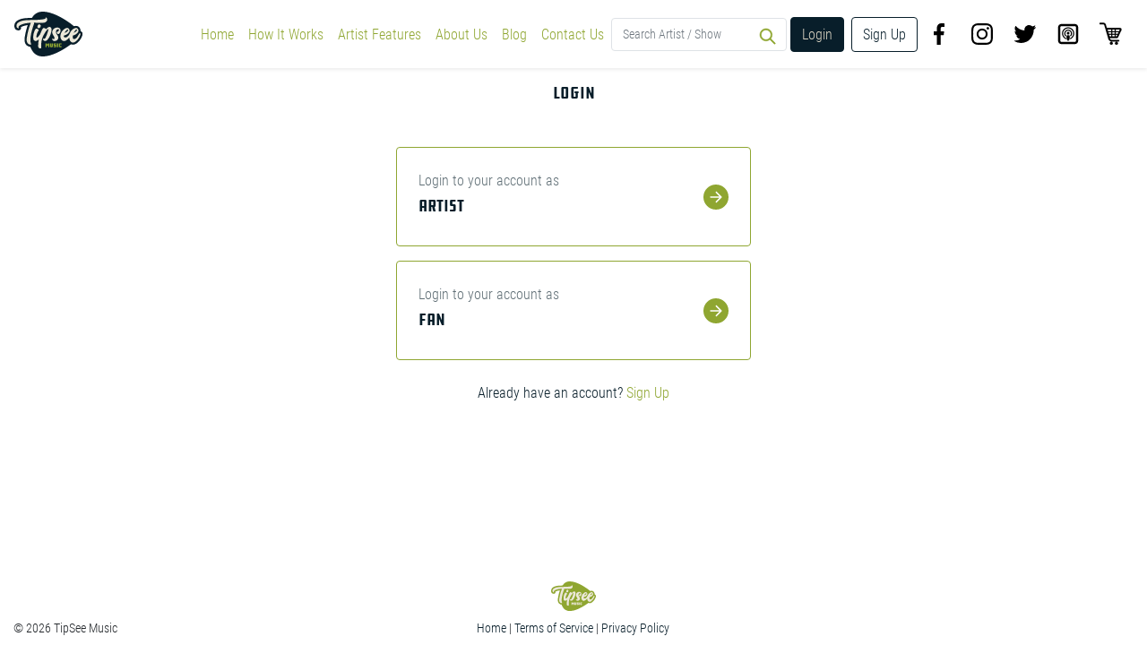

--- FILE ---
content_type: text/html; charset=UTF-8
request_url: https://www.tipseemusic.com/login
body_size: 16237
content:

<!DOCTYPE html>
<html class="min-vh-100" lang="en">
    <!-- Include Head -->
    <head>
    <meta charset="utf-8">
    <meta name="viewport" content="width=device-width, initial-scale=1, shrink-to-fit=no">

        <title>TipSee Music | Nashville Favorite Bands | Long Live Live Music</title>
    <meta property="og:title"
        content="TipSee Music | Nashville Favorite Bands | Long Live Live Music" />
    
            <meta name="description" content="TipSee Music - Long live live music" />
    <meta property="og:description" content="TipSee Music - Long live live music" />
        <meta property="og:site_name" content="TipSee Music | Nashville Favorite Bands | Long Live Live Music" />
        
    
    <!-- Global site tag (gtag.js) - Google Analytics -->
<script async src="https://www.googletagmanager.com/gtag/js?id=G-GPFM3B2MKQ"></script>
<script>
  window.dataLayer = window.dataLayer || [];
  function gtag(){dataLayer.push(arguments);}
  gtag('js', new Date());

  gtag('config', 'G-GPFM3B2MKQ');
</script>

<!-- Global site tag (gtag.js) - Google Analytics -->
<script async src="https://www.googletagmanager.com/gtag/js?id=UA-214543364-1">
<script>

window.dataLayer = window.dataLayer || [];
function gtag(){dataLayer.push(arguments);}
gtag('js', new Date());

gtag('config', 'UA-214543364-1');
</script>

    <link rel="icon" type="image/x-icon" href="https://www.tipseemusic.com/assets/front/images/favicon.ico" />

    <!-- CSRF Token -->
    <meta name="csrf-token" content="ZAZBAgD7FmqpLRX6VhDuRaqdDqDWDntO1eKVBNZD">

    <!-- Main CSS -->
    <link href="https://www.tipseemusic.com/assets/front/css/ddscss.css" type="text/css" rel="stylesheet" />

    <!-- Datetimepicker CSS -->
    <link  rel="stylesheet" href="https://www.tipseemusic.com/assets/admin/css/bootstrap-datetimepicker.min.css">

    <!-- Script Start -->
    <!-- App JS -->
    <script src="/js/app.js?id=e2b0924ad1d87f3425f0"></script>

    </head>    <body class="d-flex flex-column min-vh-100">
        <!-- Impersonate Notification -->
                
        <!-- Include Header -->
        <header class="sticky-top shadow-sm">
    <nav class="navbar navbar-expand-xl navbar-light align-items-center">
        <a class="navbar-brand" href="https://www.tipseemusic.com"><img src="https://www.tipseemusic.com/assets/front/images/logo.svg" alt="TipSee Music | Nashville Favorite Bands | Long Live Live Music" /></a>
        <button class="navbar-toggler text-white border-0 collapsed" type="button" data-toggle="collapse" data-target="#navbarNavAltMarkup" aria-controls="navbarNavAltMarkup" aria-expanded="false" aria-label="Toggle navigation">
            <!-- <span class="navbar-toggler-icon"></span> -->
            <span class="icon-bar top-bar"></span>
            <span class="icon-bar middle-bar"></span>
            <span class="icon-bar bottom-bar"></span>
        </button>
        <div class="collapse navbar-collapse" id="navbarNavAltMarkup">
        <ul class="navbar-nav ml-auto align-items-lg-center text-center">
        <li class="nav-item ">
            <a class="nav-link" href="https://www.tipseemusic.com#home">Home</a>
        </li>
                                                    <li class="nav-item">
                    <a class="nav-link" href="https://www.tipseemusic.com#how-it-works">How It Works</a>
                </li>
                                                            <li class="nav-item">
                    <a class="nav-link" href="https://www.tipseemusic.com#artist-features">Artist Features</a>
                </li>
                                                                                        <li class="nav-item">
                    <a class="nav-link" href="https://www.tipseemusic.com#about-us">About Us</a>
                </li>
                                                                        <li class="nav-item ">
            <a class="nav-link" href="https://www.tipseemusic.com/blog">Blog</a>
        </li>
        <li class="nav-item">
            <a class="nav-link" href="https://www.tipseemusic.com#contact-us">Contact Us</a>
        </li>
    </ul>
    <ul class="navbar-nav mb-2 mb-xl-0 login-before">
        <li class="nav-item w-auto mx-auto mr-xl-1 position-relative active">
            <input type="text" id="search_text" class="form-control border w-auto pr-4" placeholder="Search Artist / Show" value="">
            <a href="javascript:void(0);" id="searchbox"><img class="position-absolute" style="top:9px;right:9px;" src="https://www.tipseemusic.com/assets/front/images/search-icon.svg" alt="Search" /></a>
            <div id="error_searchtext" class="errormessage"></div>
            <input type="hidden" value="https://www.tipseemusic.com" id="url" name="url">
        </li>
    </ul>
    <ul class="navbar-nav d-flex flex-row justify-content-center align-items-lg-center login-before">        
        <li class="nav-item d-block mr-1 active">
            <a class="w-100 d-block btn btn-primary" href="https://www.tipseemusic.com/login">Login</a>
        </li>
        <li class="nav-item d-block ml-1 ">
            <a class="w-100 d-block btn btn-outline-primary" href="https://www.tipseemusic.com/registration">Sign Up</a>
        </li>
    </ul>
        <ul class="navbar-nav d-flex flex-row align-items-lg-center social-network mt-4 mt-lg-0 pt-3 pt-lg-0">
        <li class="nav-item d-flex justify-content-around w-100">
                        <a href="https://www.facebook.com/tipseemusic" title="Facebook" class="top-social-icon d-flex align-items-center justify-content-center" target="_blank">
                <img class="svg m-0" src="https://www.tipseemusic.com/assets/front/images/svg/facebook.svg" alt="Facebook" />
            </a>
              
 
                        <a href="https://www.instagram.com/tipseemusic" title="Instagram" class="top-social-icon d-flex align-items-center justify-content-center" target="_blank">
                <span class="icon-linkedin"><img class="svg m-0" src="https://www.tipseemusic.com/assets/front/images/svg/instagram.svg" alt="Instagram" /></span>
            </a>
             
                        <a href="https://twitter.com/TipSeeMusic" title="Twitter" class="top-social-icon d-flex align-items-center justify-content-center" target="_blank">
                <span class="icon-linkedin p-1"><img class="svg m-0 p-2" src="https://www.tipseemusic.com/assets/front/images/twitter-black.svg" alt="Twitter" /></span>
            </a>
                                    <a href="https://tipseepod.buzzsprout.com/" title="Apple Podcast" class="top-social-icon d-flex align-items-center justify-content-center" target="_blank" style="padding: 0 1px;">
                <img class="svg m-0 p-2" src="https://www.tipseemusic.com/assets/front/images/svg/apple-podcast.svg" alt="Apple Podcast" />
            </a>
             
            
              
            
            <a href="https://tipsee-music.myshopify.com/" title="shopping" class="top-social-icon d-flex align-items-center justify-content-center" target="_blank">
                <span class="icon-linkedin"><img class="svg m-0" src="https://www.tipseemusic.com/assets/front/images/cart.png" alt="cart" /></span>
            </a>
        </li>
    </ul>
</div>    </nav>
    <div class="clearfix"></div>
    </header>        <!-- Include Content -->
        <main role="main" class="shrink-0">
                        <div class="ajax_message d-none">
                <span></span>
            </div>

            <div class="ajax_error_message d-none">
                <span></span>
            </div>
            <div class="contact-holder container-fluid">
	<div class="row pt-3 justify-content-center">
		<div class="col-md-8 col-lg-4">
			<div class="artist-fan-login d-flex flex-column">
				<div class="gr-1">
					<h4 class="text-md-center mb-5">Login</h4>
					<button class="p-4 w-100 btn btn-outline-secondary icon-btn g-btn mb-3 d-flex align-items-center justify-content-between" onclick="artistLogin();">
						<div class="text-left">
							<p>Login to your account as</p>
							<h4 class="pt-1">Artist</h4>
						</div>
						<img class="btn-hover" width="28px" src="https://www.tipseemusic.com/assets/front/images/svg/arrow-circle-outline-light.svg" alt="google">
						<img class="btn-normal" width="28px" src="https://www.tipseemusic.com/assets/front/images/svg/arrow-circle-outline-dark.svg" alt="google">
					</button>
					<button class="p-4 w-100 btn btn-outline-secondary icon-btn g-btn mb-3 d-flex align-items-center justify-content-between" onclick="fanLogin();">
						<div class="text-left">
							<p>Login to your account as</p>
							<h4 class="pt-1">Fan</h4>
						</div>
						<img class="btn-hover" width="28px" src="https://www.tipseemusic.com/assets/front/images/svg/arrow-circle-outline-light.svg" alt="google">
						<img class="btn-normal" width="28px" src="https://www.tipseemusic.com/assets/front/images/svg/arrow-circle-outline-dark.svg" alt="google">
					</button>
				</div>
				<div class="gr-2 mt-auto">
					<div class="bottom-text-link text-center my-2">
						Already have an account? <a href="https://www.tipseemusic.com/registration">Sign Up</a>
					</div>
				</div>
			</div>
		</div>
	</div>
</div>
<script>
	function artistLogin() {
		window.location.href = "https://www.tipseemusic.com/artist/login";
	}

	function fanLogin() {
		window.location.href = "https://www.tipseemusic.com/fan/login";
	}
</script>        </main>
        <!-- Include Footer -->
        <footer class="mt-auto container-fluid py-2">
    <div class="row text-center">
        <div class="col-12 text-center">
            <a href="https://www.tipseemusic.com"><img src="https://www.tipseemusic.com/assets/front/images/logo-green.svg" class="mb-2 w-50px" alt=""></a>
        </div>
        <div class="col-md-4 text-md-left">
            © 2026 TipSee Music
        </div>
        <div class="col-md-4 text-center">
            <a href="https://www.tipseemusic.com">Home</a>
                         | <a href="javscript:void(0)" data-toggle="modal" data-target="#termsModal">Terms of Service</a>
                                     | <a href="javscript:void(0)" data-toggle="modal" data-target="#policyModal">Privacy Policy</a>
                    </div>
    </div>
</footer>

<div class="loading d-none"></div>

<!-- large modal -->
<div class="modal termsModal fade" id="termsModal" tabindex="-1" role="dialog" aria-labelledby="basicModal" aria-hidden="true">
  <div class="modal-dialog modal-lg">
    <div class="modal-content">
      <div class="modal-header">
        <h4 class="modal-title" id="myModalLabel">Terms of Service</h4>
        <button type="button" class="close" data-dismiss="modal" aria-label="Close">
          <span aria-hidden="true">&times;</span>
        </button>
      </div>
      
      <div class="modal-body">
        <p><h1 dir="ltr" style="line-height: 1.38; margin-top: 24pt; margin-bottom: 6pt;"><span style="font-size: 23pt; font-family: Arial, sans-serif; color: #000000; background-color: transparent; font-weight: bold; font-style: normal; font-variant-ligatures: normal; font-variant-caps: normal; font-variant-alternates: normal; font-variant-numeric: normal; font-variant-east-asian: normal; font-variant-position: normal; font-variant-emoji: normal; text-decoration: none; vertical-align: baseline; white-space: pre-wrap;">TipSee Music &mdash; Terms of Service</span></h1>
<p dir="ltr" style="line-height: 1.38; margin-top: 12pt; margin-bottom: 12pt;"><span style="font-size: 11pt; font-family: Arial, sans-serif; color: #000000; background-color: transparent; font-weight: bold; font-style: normal; font-variant-ligatures: normal; font-variant-caps: normal; font-variant-alternates: normal; font-variant-numeric: normal; font-variant-east-asian: normal; font-variant-position: normal; font-variant-emoji: normal; text-decoration: none; vertical-align: baseline; white-space: pre-wrap;">Last Updated:</span><span style="font-size: 11pt; font-family: Arial, sans-serif; color: #000000; background-color: transparent; font-weight: 400; font-style: normal; font-variant-ligatures: normal; font-variant-caps: normal; font-variant-alternates: normal; font-variant-numeric: normal; font-variant-east-asian: normal; font-variant-position: normal; font-variant-emoji: normal; text-decoration: none; vertical-align: baseline; white-space: pre-wrap;"> October 13, 2025</span></p>
<h2 dir="ltr" style="line-height: 1.38; margin-top: 18pt; margin-bottom: 4pt;"><span style="font-size: 17pt; font-family: Arial, sans-serif; color: #000000; background-color: transparent; font-weight: bold; font-style: normal; font-variant-ligatures: normal; font-variant-caps: normal; font-variant-alternates: normal; font-variant-numeric: normal; font-variant-east-asian: normal; font-variant-position: normal; font-variant-emoji: normal; text-decoration: none; vertical-align: baseline; white-space: pre-wrap;">1) Acceptance of Terms</span></h2>
<p dir="ltr" style="line-height: 1.38; margin-top: 12pt; margin-bottom: 12pt;"><span style="font-size: 11pt; font-family: Arial, sans-serif; color: #000000; background-color: transparent; font-weight: 400; font-style: normal; font-variant-ligatures: normal; font-variant-caps: normal; font-variant-alternates: normal; font-variant-numeric: normal; font-variant-east-asian: normal; font-variant-position: normal; font-variant-emoji: normal; text-decoration: none; vertical-align: baseline; white-space: pre-wrap;">TipSee Music LLC (&ldquo;TipSee Music,&rdquo; &ldquo;Company,&rdquo; &ldquo;we,&rdquo; &ldquo;us,&rdquo; or &ldquo;our&rdquo;) provides the tipseemusic.com website (</span><a style="text-decoration: none;" href="/"><span style="font-size: 11pt; font-family: Arial, sans-serif; color: #1155cc; background-color: transparent; font-weight: 400; font-style: normal; font-variant-ligatures: normal; font-variant-caps: normal; font-variant-alternates: normal; font-variant-numeric: normal; font-variant-east-asian: normal; font-variant-position: normal; font-variant-emoji: normal; text-decoration: underline; text-decoration-skip-ink: none; vertical-align: baseline; white-space: pre-wrap;">https://www.tipseemusic.com/</span></a><span style="font-size: 11pt; font-family: Arial, sans-serif; color: #000000; background-color: transparent; font-weight: 400; font-style: normal; font-variant-ligatures: normal; font-variant-caps: normal; font-variant-alternates: normal; font-variant-numeric: normal; font-variant-east-asian: normal; font-variant-position: normal; font-variant-emoji: normal; text-decoration: none; vertical-align: baseline; white-space: pre-wrap;">) and related services, apps, and tools (collectively, the &ldquo;Services&rdquo;). By accessing or using the Services, you agree to these Terms of Service (&ldquo;Terms&rdquo;) and our Privacy Policy (together, the &ldquo;Agreement&rdquo;). If you do not agree, do not use the Services.</span></p>
<p dir="ltr" style="line-height: 1.38; margin-top: 12pt; margin-bottom: 12pt;"><span style="font-size: 11pt; font-family: Arial, sans-serif; color: #000000; background-color: transparent; font-weight: 400; font-style: normal; font-variant-ligatures: normal; font-variant-caps: normal; font-variant-alternates: normal; font-variant-numeric: normal; font-variant-east-asian: normal; font-variant-position: normal; font-variant-emoji: normal; text-decoration: none; vertical-align: baseline; white-space: pre-wrap;">You must accept these Terms via an affirmative action (e.g., checkbox or &ldquo;I Agree&rdquo; button). We may update these Terms; continued use after changes constitutes acceptance. We&rsquo;ll post the &ldquo;Last Updated&rdquo; date above.</span></p>
<h2 dir="ltr" style="line-height: 1.38; margin-top: 18pt; margin-bottom: 4pt;"><span style="font-size: 17pt; font-family: Arial, sans-serif; color: #000000; background-color: transparent; font-weight: bold; font-style: normal; font-variant-ligatures: normal; font-variant-caps: normal; font-variant-alternates: normal; font-variant-numeric: normal; font-variant-east-asian: normal; font-variant-position: normal; font-variant-emoji: normal; text-decoration: none; vertical-align: baseline; white-space: pre-wrap;">2) Overview of the Services</span></h2>
<p dir="ltr" style="line-height: 1.38; margin-top: 12pt; margin-bottom: 12pt;"><span style="font-size: 11pt; font-family: Arial, sans-serif; color: #000000; background-color: transparent; font-weight: 400; font-style: normal; font-variant-ligatures: normal; font-variant-caps: normal; font-variant-alternates: normal; font-variant-numeric: normal; font-variant-east-asian: normal; font-variant-position: normal; font-variant-emoji: normal; text-decoration: none; vertical-align: baseline; white-space: pre-wrap;">TipSee Music enables fans to tip artists and optionally submit song requests to artists at live events, and enables artists/venues to receive payments and manage activity. We do not control any artist&rsquo;s set list, performance timing, or whether a particular song will be performed. See Section 7 (Payments, Tips, Requests &amp; Refunds).</span></p>
<h2 dir="ltr" style="line-height: 1.38; margin-top: 18pt; margin-bottom: 4pt;"><span style="font-size: 17pt; font-family: Arial, sans-serif; color: #000000; background-color: transparent; font-weight: bold; font-style: normal; font-variant-ligatures: normal; font-variant-caps: normal; font-variant-alternates: normal; font-variant-numeric: normal; font-variant-east-asian: normal; font-variant-position: normal; font-variant-emoji: normal; text-decoration: none; vertical-align: baseline; white-space: pre-wrap;">3) Eligibility; Accounts; KYC/AML</span></h2>
<ul style="margin-top: 0px; margin-bottom: 0px; padding-inline-start: 48px;">
<li dir="ltr" style="list-style-type: disc; font-size: 11pt; font-family: Arial, sans-serif; color: #000000; background-color: transparent; font-weight: 400; font-style: normal; font-variant-ligatures: normal; font-variant-caps: normal; font-variant-alternates: normal; font-variant-numeric: normal; font-variant-east-asian: normal; font-variant-position: normal; font-variant-emoji: normal; text-decoration: none; vertical-align: baseline; white-space: pre;" aria-level="1">
<p dir="ltr" style="line-height: 1.38; margin-top: 12pt; margin-bottom: 0pt;" role="presentation"><span style="font-size: 11pt; font-family: Arial, sans-serif; color: #000000; background-color: transparent; font-weight: 400; font-style: normal; font-variant-ligatures: normal; font-variant-caps: normal; font-variant-alternates: normal; font-variant-numeric: normal; font-variant-east-asian: normal; font-variant-position: normal; font-variant-emoji: normal; text-decoration: none; vertical-align: baseline; white-space: pre-wrap;">Age. You must be 18+ to make payments or receive payouts. Minors may browse with a parent/guardian&rsquo;s permission where permitted by law.</span><span style="font-size: 11pt; font-family: Arial, sans-serif; color: #000000; background-color: transparent; font-weight: 400; font-style: normal; font-variant-ligatures: normal; font-variant-caps: normal; font-variant-alternates: normal; font-variant-numeric: normal; font-variant-east-asian: normal; font-variant-position: normal; font-variant-emoji: normal; text-decoration: none; vertical-align: baseline; white-space: pre-wrap;"><br /><br /></span></p>
</li>
<li dir="ltr" style="list-style-type: disc; font-size: 11pt; font-family: Arial, sans-serif; color: #000000; background-color: transparent; font-weight: 400; font-style: normal; font-variant-ligatures: normal; font-variant-caps: normal; font-variant-alternates: normal; font-variant-numeric: normal; font-variant-east-asian: normal; font-variant-position: normal; font-variant-emoji: normal; text-decoration: none; vertical-align: baseline; white-space: pre;" aria-level="1">
<p dir="ltr" style="line-height: 1.38; margin-top: 0pt; margin-bottom: 0pt;" role="presentation"><span style="font-size: 11pt; font-family: Arial, sans-serif; color: #000000; background-color: transparent; font-weight: 400; font-style: normal; font-variant-ligatures: normal; font-variant-caps: normal; font-variant-alternates: normal; font-variant-numeric: normal; font-variant-east-asian: normal; font-variant-position: normal; font-variant-emoji: normal; text-decoration: none; vertical-align: baseline; white-space: pre-wrap;">Accounts. You agree to provide accurate information and maintain your credentials&rsquo; security. You are responsible for activity under your account.</span><span style="font-size: 11pt; font-family: Arial, sans-serif; color: #000000; background-color: transparent; font-weight: 400; font-style: normal; font-variant-ligatures: normal; font-variant-caps: normal; font-variant-alternates: normal; font-variant-numeric: normal; font-variant-east-asian: normal; font-variant-position: normal; font-variant-emoji: normal; text-decoration: none; vertical-align: baseline; white-space: pre-wrap;"><br /><br /></span></p>
</li>
<li dir="ltr" style="list-style-type: disc; font-size: 11pt; font-family: Arial, sans-serif; color: #000000; background-color: transparent; font-weight: 400; font-style: normal; font-variant-ligatures: normal; font-variant-caps: normal; font-variant-alternates: normal; font-variant-numeric: normal; font-variant-east-asian: normal; font-variant-position: normal; font-variant-emoji: normal; text-decoration: none; vertical-align: baseline; white-space: pre;" aria-level="1">
<p dir="ltr" style="line-height: 1.38; margin-top: 0pt; margin-bottom: 12pt;" role="presentation"><span style="font-size: 11pt; font-family: Arial, sans-serif; color: #000000; background-color: transparent; font-weight: 400; font-style: normal; font-variant-ligatures: normal; font-variant-caps: normal; font-variant-alternates: normal; font-variant-numeric: normal; font-variant-east-asian: normal; font-variant-position: normal; font-variant-emoji: normal; text-decoration: none; vertical-align: baseline; white-space: pre-wrap;">Verification. We may require identity verification, tax forms, and compliance checks (KYC/AML, sanctions screening). We may refuse, suspend, or terminate access if requirements are not met.</span><span style="font-size: 11pt; font-family: Arial, sans-serif; color: #000000; background-color: transparent; font-weight: 400; font-style: normal; font-variant-ligatures: normal; font-variant-caps: normal; font-variant-alternates: normal; font-variant-numeric: normal; font-variant-east-asian: normal; font-variant-position: normal; font-variant-emoji: normal; text-decoration: none; vertical-align: baseline; white-space: pre-wrap;"><br /><br /></span></p>
</li>
</ul>
<h2 dir="ltr" style="line-height: 1.38; margin-top: 18pt; margin-bottom: 4pt;"><span style="font-size: 17pt; font-family: Arial, sans-serif; color: #000000; background-color: transparent; font-weight: bold; font-style: normal; font-variant-ligatures: normal; font-variant-caps: normal; font-variant-alternates: normal; font-variant-numeric: normal; font-variant-east-asian: normal; font-variant-position: normal; font-variant-emoji: normal; text-decoration: none; vertical-align: baseline; white-space: pre-wrap;">4) Relationship &amp; Payment Processing</span></h2>
<ul style="margin-top: 0px; margin-bottom: 0px; padding-inline-start: 48px;">
<li dir="ltr" style="list-style-type: disc; font-size: 11pt; font-family: Arial, sans-serif; color: #000000; background-color: transparent; font-weight: 400; font-style: normal; font-variant-ligatures: normal; font-variant-caps: normal; font-variant-alternates: normal; font-variant-numeric: normal; font-variant-east-asian: normal; font-variant-position: normal; font-variant-emoji: normal; text-decoration: none; vertical-align: baseline; white-space: pre;" aria-level="1">
<p dir="ltr" style="line-height: 1.38; margin-top: 12pt; margin-bottom: 0pt;" role="presentation"><span style="font-size: 11pt; font-family: Arial, sans-serif; color: #000000; background-color: transparent; font-weight: 400; font-style: normal; font-variant-ligatures: normal; font-variant-caps: normal; font-variant-alternates: normal; font-variant-numeric: normal; font-variant-east-asian: normal; font-variant-position: normal; font-variant-emoji: normal; text-decoration: none; vertical-align: baseline; white-space: pre-wrap;">Processors. Payments are processed by third parties (e.g., Stripe, Apple Pay, Google Pay, PayPal/Venmo) and subject to their terms, privacy notices, and network rules.</span><span style="font-size: 11pt; font-family: Arial, sans-serif; color: #000000; background-color: transparent; font-weight: 400; font-style: normal; font-variant-ligatures: normal; font-variant-caps: normal; font-variant-alternates: normal; font-variant-numeric: normal; font-variant-east-asian: normal; font-variant-position: normal; font-variant-emoji: normal; text-decoration: none; vertical-align: baseline; white-space: pre-wrap;"><br /><br /></span></p>
</li>
<li dir="ltr" style="list-style-type: disc; font-size: 11pt; font-family: Arial, sans-serif; color: #000000; background-color: transparent; font-weight: 400; font-style: normal; font-variant-ligatures: normal; font-variant-caps: normal; font-variant-alternates: normal; font-variant-numeric: normal; font-variant-east-asian: normal; font-variant-position: normal; font-variant-emoji: normal; text-decoration: none; vertical-align: baseline; white-space: pre;" aria-level="1">
<p dir="ltr" style="line-height: 1.38; margin-top: 0pt; margin-bottom: 0pt;" role="presentation"><span style="font-size: 11pt; font-family: Arial, sans-serif; color: #000000; background-color: transparent; font-weight: 400; font-style: normal; font-variant-ligatures: normal; font-variant-caps: normal; font-variant-alternates: normal; font-variant-numeric: normal; font-variant-east-asian: normal; font-variant-position: normal; font-variant-emoji: normal; text-decoration: none; vertical-align: baseline; white-space: pre-wrap;">Not a Bank. TipSee Music is not a bank, money transmitter, or financial institution. We may hold, delay, or reverse transactions to manage risk or comply with law.</span><span style="font-size: 11pt; font-family: Arial, sans-serif; color: #000000; background-color: transparent; font-weight: 400; font-style: normal; font-variant-ligatures: normal; font-variant-caps: normal; font-variant-alternates: normal; font-variant-numeric: normal; font-variant-east-asian: normal; font-variant-position: normal; font-variant-emoji: normal; text-decoration: none; vertical-align: baseline; white-space: pre-wrap;"><br /><br /></span></p>
</li>
<li dir="ltr" style="list-style-type: disc; font-size: 11pt; font-family: Arial, sans-serif; color: #000000; background-color: transparent; font-weight: 400; font-style: normal; font-variant-ligatures: normal; font-variant-caps: normal; font-variant-alternates: normal; font-variant-numeric: normal; font-variant-east-asian: normal; font-variant-position: normal; font-variant-emoji: normal; text-decoration: none; vertical-align: baseline; white-space: pre;" aria-level="1">
<p dir="ltr" style="line-height: 1.38; margin-top: 0pt; margin-bottom: 12pt;" role="presentation"><span style="font-size: 11pt; font-family: Arial, sans-serif; color: #000000; background-color: transparent; font-weight: 400; font-style: normal; font-variant-ligatures: normal; font-variant-caps: normal; font-variant-alternates: normal; font-variant-numeric: normal; font-variant-east-asian: normal; font-variant-position: normal; font-variant-emoji: normal; text-decoration: none; vertical-align: baseline; white-space: pre-wrap;">Fees. You may be charged service and/or processing fees. Fees are disclosed at checkout and are non-refundable, except as required by law.</span><span style="font-size: 11pt; font-family: Arial, sans-serif; color: #000000; background-color: transparent; font-weight: 400; font-style: normal; font-variant-ligatures: normal; font-variant-caps: normal; font-variant-alternates: normal; font-variant-numeric: normal; font-variant-east-asian: normal; font-variant-position: normal; font-variant-emoji: normal; text-decoration: none; vertical-align: baseline; white-space: pre-wrap;"><br /><br /></span></p>
</li>
</ul>
<h2 dir="ltr" style="line-height: 1.38; margin-top: 18pt; margin-bottom: 4pt;"><span style="font-size: 17pt; font-family: Arial, sans-serif; color: #000000; background-color: transparent; font-weight: bold; font-style: normal; font-variant-ligatures: normal; font-variant-caps: normal; font-variant-alternates: normal; font-variant-numeric: normal; font-variant-east-asian: normal; font-variant-position: normal; font-variant-emoji: normal; text-decoration: none; vertical-align: baseline; white-space: pre-wrap;">5) Artists &amp; Venues (Additional Terms)</span></h2>
<p dir="ltr" style="line-height: 1.38; margin-top: 12pt; margin-bottom: 12pt;"><span style="font-size: 11pt; font-family: Arial, sans-serif; color: #000000; background-color: transparent; font-weight: 400; font-style: normal; font-variant-ligatures: normal; font-variant-caps: normal; font-variant-alternates: normal; font-variant-numeric: normal; font-variant-east-asian: normal; font-variant-position: normal; font-variant-emoji: normal; text-decoration: none; vertical-align: baseline; white-space: pre-wrap;">If you are an Artist or manage an Artist/Venue:</span></p>
<ul style="margin-top: 0px; margin-bottom: 0px; padding-inline-start: 48px;">
<li dir="ltr" style="list-style-type: disc; font-size: 11pt; font-family: Arial, sans-serif; color: #000000; background-color: transparent; font-weight: 400; font-style: normal; font-variant-ligatures: normal; font-variant-caps: normal; font-variant-alternates: normal; font-variant-numeric: normal; font-variant-east-asian: normal; font-variant-position: normal; font-variant-emoji: normal; text-decoration: none; vertical-align: baseline; white-space: pre;" aria-level="1">
<p dir="ltr" style="line-height: 1.38; margin-top: 12pt; margin-bottom: 0pt;" role="presentation"><span style="font-size: 11pt; font-family: Arial, sans-serif; color: #000000; background-color: transparent; font-weight: 400; font-style: normal; font-variant-ligatures: normal; font-variant-caps: normal; font-variant-alternates: normal; font-variant-numeric: normal; font-variant-east-asian: normal; font-variant-position: normal; font-variant-emoji: normal; text-decoration: none; vertical-align: baseline; white-space: pre-wrap;">Independent Contractor. You act as an independent contractor; you are responsible for your taxes and compliance. We may issue required tax forms (e.g., 1099-K) where applicable.</span><span style="font-size: 11pt; font-family: Arial, sans-serif; color: #000000; background-color: transparent; font-weight: 400; font-style: normal; font-variant-ligatures: normal; font-variant-caps: normal; font-variant-alternates: normal; font-variant-numeric: normal; font-variant-east-asian: normal; font-variant-position: normal; font-variant-emoji: normal; text-decoration: none; vertical-align: baseline; white-space: pre-wrap;"><br /><br /></span></p>
</li>
<li dir="ltr" style="list-style-type: disc; font-size: 11pt; font-family: Arial, sans-serif; color: #000000; background-color: transparent; font-weight: 400; font-style: normal; font-variant-ligatures: normal; font-variant-caps: normal; font-variant-alternates: normal; font-variant-numeric: normal; font-variant-east-asian: normal; font-variant-position: normal; font-variant-emoji: normal; text-decoration: none; vertical-align: baseline; white-space: pre;" aria-level="1">
<p dir="ltr" style="line-height: 1.38; margin-top: 0pt; margin-bottom: 0pt;" role="presentation"><span style="font-size: 11pt; font-family: Arial, sans-serif; color: #000000; background-color: transparent; font-weight: 400; font-style: normal; font-variant-ligatures: normal; font-variant-caps: normal; font-variant-alternates: normal; font-variant-numeric: normal; font-variant-east-asian: normal; font-variant-position: normal; font-variant-emoji: normal; text-decoration: none; vertical-align: baseline; white-space: pre-wrap;">Payouts; Reserves. Payouts are facilitated by processors to your linked account. We may withhold or place reserves if we suspect fraud, elevated disputes, or risk.</span><span style="font-size: 11pt; font-family: Arial, sans-serif; color: #000000; background-color: transparent; font-weight: 400; font-style: normal; font-variant-ligatures: normal; font-variant-caps: normal; font-variant-alternates: normal; font-variant-numeric: normal; font-variant-east-asian: normal; font-variant-position: normal; font-variant-emoji: normal; text-decoration: none; vertical-align: baseline; white-space: pre-wrap;"><br /><br /></span></p>
</li>
<li dir="ltr" style="list-style-type: disc; font-size: 11pt; font-family: Arial, sans-serif; color: #000000; background-color: transparent; font-weight: 400; font-style: normal; font-variant-ligatures: normal; font-variant-caps: normal; font-variant-alternates: normal; font-variant-numeric: normal; font-variant-east-asian: normal; font-variant-position: normal; font-variant-emoji: normal; text-decoration: none; vertical-align: baseline; white-space: pre;" aria-level="1">
<p dir="ltr" style="line-height: 1.38; margin-top: 0pt; margin-bottom: 0pt;" role="presentation"><span style="font-size: 11pt; font-family: Arial, sans-serif; color: #000000; background-color: transparent; font-weight: 400; font-style: normal; font-variant-ligatures: normal; font-variant-caps: normal; font-variant-alternates: normal; font-variant-numeric: normal; font-variant-east-asian: normal; font-variant-position: normal; font-variant-emoji: normal; text-decoration: none; vertical-align: baseline; white-space: pre-wrap;">Chargeback Liability. You are liable for chargebacks tied to your transactions. We may offset chargebacks and related fees against current or future payouts.</span><span style="font-size: 11pt; font-family: Arial, sans-serif; color: #000000; background-color: transparent; font-weight: 400; font-style: normal; font-variant-ligatures: normal; font-variant-caps: normal; font-variant-alternates: normal; font-variant-numeric: normal; font-variant-east-asian: normal; font-variant-position: normal; font-variant-emoji: normal; text-decoration: none; vertical-align: baseline; white-space: pre-wrap;"><br /><br /></span></p>
</li>
<li dir="ltr" style="list-style-type: disc; font-size: 11pt; font-family: Arial, sans-serif; color: #000000; background-color: transparent; font-weight: 400; font-style: normal; font-variant-ligatures: normal; font-variant-caps: normal; font-variant-alternates: normal; font-variant-numeric: normal; font-variant-east-asian: normal; font-variant-position: normal; font-variant-emoji: normal; text-decoration: none; vertical-align: baseline; white-space: pre;" aria-level="1">
<p dir="ltr" style="line-height: 1.38; margin-top: 0pt; margin-bottom: 12pt;" role="presentation"><span style="font-size: 11pt; font-family: Arial, sans-serif; color: #000000; background-color: transparent; font-weight: 400; font-style: normal; font-variant-ligatures: normal; font-variant-caps: normal; font-variant-alternates: normal; font-variant-numeric: normal; font-variant-east-asian: normal; font-variant-position: normal; font-variant-emoji: normal; text-decoration: none; vertical-align: baseline; white-space: pre-wrap;">Conduct. You won&rsquo;t misuse the Services, submit fraudulent transactions, or harass users. You remain solely responsible for your performance choices, timing, and delivery.</span><span style="font-size: 11pt; font-family: Arial, sans-serif; color: #000000; background-color: transparent; font-weight: 400; font-style: normal; font-variant-ligatures: normal; font-variant-caps: normal; font-variant-alternates: normal; font-variant-numeric: normal; font-variant-east-asian: normal; font-variant-position: normal; font-variant-emoji: normal; text-decoration: none; vertical-align: baseline; white-space: pre-wrap;"><br /><br /></span></p>
</li>
</ul>
<h2 dir="ltr" style="line-height: 1.38; margin-top: 18pt; margin-bottom: 4pt;"><span style="font-size: 17pt; font-family: Arial, sans-serif; color: #000000; background-color: transparent; font-weight: bold; font-style: normal; font-variant-ligatures: normal; font-variant-caps: normal; font-variant-alternates: normal; font-variant-numeric: normal; font-variant-east-asian: normal; font-variant-position: normal; font-variant-emoji: normal; text-decoration: none; vertical-align: baseline; white-space: pre-wrap;">6) Prohibited Activities (All Users)</span></h2>
<p dir="ltr" style="line-height: 1.38; margin-top: 12pt; margin-bottom: 12pt;"><span style="font-size: 11pt; font-family: Arial, sans-serif; color: #000000; background-color: transparent; font-weight: 400; font-style: normal; font-variant-ligatures: normal; font-variant-caps: normal; font-variant-alternates: normal; font-variant-numeric: normal; font-variant-east-asian: normal; font-variant-position: normal; font-variant-emoji: normal; text-decoration: none; vertical-align: baseline; white-space: pre-wrap;">You agree not to: (a) engage in fraud or chargeback abuse; (b) interfere with shows/venues or harass artists/venue staff; (c) bypass QR codes, scrape, or misuse the Services; (d) upload malware; (e) infringe IP rights; (f) violate law or card-network rules.</span></p>
<h2 dir="ltr" style="line-height: 1.38; margin-top: 18pt; margin-bottom: 4pt;"><span style="font-size: 17pt; font-family: Arial, sans-serif; color: #000000; background-color: transparent; font-weight: bold; font-style: normal; font-variant-ligatures: normal; font-variant-caps: normal; font-variant-alternates: normal; font-variant-numeric: normal; font-variant-east-asian: normal; font-variant-position: normal; font-variant-emoji: normal; text-decoration: none; vertical-align: baseline; white-space: pre-wrap;">7) Payments, Tips, Requests &amp; Refunds</span></h2>
<ul style="margin-top: 0px; margin-bottom: 0px; padding-inline-start: 48px;">
<li dir="ltr" style="list-style-type: disc; font-size: 11pt; font-family: Arial, sans-serif; color: #000000; background-color: transparent; font-weight: 400; font-style: normal; font-variant-ligatures: normal; font-variant-caps: normal; font-variant-alternates: normal; font-variant-numeric: normal; font-variant-east-asian: normal; font-variant-position: normal; font-variant-emoji: normal; text-decoration: none; vertical-align: baseline; white-space: pre;" aria-level="1">
<p dir="ltr" style="line-height: 1.38; margin-top: 12pt; margin-bottom: 0pt;" role="presentation"><span style="font-size: 11pt; font-family: Arial, sans-serif; color: #000000; background-color: transparent; font-weight: 400; font-style: normal; font-variant-ligatures: normal; font-variant-caps: normal; font-variant-alternates: normal; font-variant-numeric: normal; font-variant-east-asian: normal; font-variant-position: normal; font-variant-emoji: normal; text-decoration: none; vertical-align: baseline; white-space: pre-wrap;">Nature of Tips/Requests. Tips and song-request payments (&ldquo;Requests&rdquo;) are discretionary/gratuitous payments to support artists and to request a performance. A Request is not a guarantee a song will be played, or played within any specific time.</span><span style="font-size: 11pt; font-family: Arial, sans-serif; color: #000000; background-color: transparent; font-weight: 400; font-style: normal; font-variant-ligatures: normal; font-variant-caps: normal; font-variant-alternates: normal; font-variant-numeric: normal; font-variant-east-asian: normal; font-variant-position: normal; font-variant-emoji: normal; text-decoration: none; vertical-align: baseline; white-space: pre-wrap;"><br /><br /></span></p>
</li>
<li dir="ltr" style="list-style-type: disc; font-size: 11pt; font-family: Arial, sans-serif; color: #000000; background-color: transparent; font-weight: 400; font-style: normal; font-variant-ligatures: normal; font-variant-caps: normal; font-variant-alternates: normal; font-variant-numeric: normal; font-variant-east-asian: normal; font-variant-position: normal; font-variant-emoji: normal; text-decoration: none; vertical-align: baseline; white-space: pre;" aria-level="1">
<p dir="ltr" style="line-height: 1.38; margin-top: 0pt; margin-bottom: 0pt;" role="presentation"><span style="font-size: 11pt; font-family: Arial, sans-serif; color: #000000; background-color: transparent; font-weight: 400; font-style: normal; font-variant-ligatures: normal; font-variant-caps: normal; font-variant-alternates: normal; font-variant-numeric: normal; font-variant-east-asian: normal; font-variant-position: normal; font-variant-emoji: normal; text-decoration: none; vertical-align: baseline; white-space: pre-wrap;">Finality. All Tips, Requests, and applicable fees are final and non-refundable, except where required by law or if we decide, in our sole discretion, to issue a goodwill refund.</span><span style="font-size: 11pt; font-family: Arial, sans-serif; color: #000000; background-color: transparent; font-weight: 400; font-style: normal; font-variant-ligatures: normal; font-variant-caps: normal; font-variant-alternates: normal; font-variant-numeric: normal; font-variant-east-asian: normal; font-variant-position: normal; font-variant-emoji: normal; text-decoration: none; vertical-align: baseline; white-space: pre-wrap;"><br /><br /></span></p>
</li>
<li dir="ltr" style="list-style-type: disc; font-size: 11pt; font-family: Arial, sans-serif; color: #000000; background-color: transparent; font-weight: 400; font-style: normal; font-variant-ligatures: normal; font-variant-caps: normal; font-variant-alternates: normal; font-variant-numeric: normal; font-variant-east-asian: normal; font-variant-position: normal; font-variant-emoji: normal; text-decoration: none; vertical-align: baseline; white-space: pre;" aria-level="1">
<p dir="ltr" style="line-height: 1.38; margin-top: 0pt; margin-bottom: 12pt;" role="presentation"><span style="font-size: 11pt; font-family: Arial, sans-serif; color: #000000; background-color: transparent; font-weight: 400; font-style: normal; font-variant-ligatures: normal; font-variant-caps: normal; font-variant-alternates: normal; font-variant-numeric: normal; font-variant-east-asian: normal; font-variant-position: normal; font-variant-emoji: normal; text-decoration: none; vertical-align: baseline; white-space: pre-wrap;">Authorization. By paying, you represent you are the authorized cardholder and consent to the total amount, fees, and payment method.</span><span style="font-size: 11pt; font-family: Arial, sans-serif; color: #000000; background-color: transparent; font-weight: 400; font-style: normal; font-variant-ligatures: normal; font-variant-caps: normal; font-variant-alternates: normal; font-variant-numeric: normal; font-variant-east-asian: normal; font-variant-position: normal; font-variant-emoji: normal; text-decoration: none; vertical-align: baseline; white-space: pre-wrap;"><br /><br /></span></p>
</li>
</ul>
<p dir="ltr" style="line-height: 1.38; margin-top: 12pt; margin-bottom: 12pt;"><span style="font-size: 11pt; font-family: Arial, sans-serif; color: #000000; background-color: transparent; font-weight: 400; font-style: normal; font-variant-ligatures: normal; font-variant-caps: normal; font-variant-alternates: normal; font-variant-numeric: normal; font-variant-east-asian: normal; font-variant-position: normal; font-variant-emoji: normal; text-decoration: none; vertical-align: baseline; white-space: pre-wrap;">(See the standalone Payment &amp; Refund Policy for a user-facing summary located at the end of this document.)</span></p>
<h2 dir="ltr" style="line-height: 1.38; margin-top: 18pt; margin-bottom: 4pt;"><span style="font-size: 17pt; font-family: Arial, sans-serif; color: #000000; background-color: transparent; font-weight: bold; font-style: normal; font-variant-ligatures: normal; font-variant-caps: normal; font-variant-alternates: normal; font-variant-numeric: normal; font-variant-east-asian: normal; font-variant-position: normal; font-variant-emoji: normal; text-decoration: none; vertical-align: baseline; white-space: pre-wrap;">8) Chargebacks &amp; Disputes; Evidence Consent</span></h2>
<ul style="margin-top: 0px; margin-bottom: 0px; padding-inline-start: 48px;">
<li dir="ltr" style="list-style-type: disc; font-size: 11pt; font-family: Arial, sans-serif; color: #000000; background-color: transparent; font-weight: 400; font-style: normal; font-variant-ligatures: normal; font-variant-caps: normal; font-variant-alternates: normal; font-variant-numeric: normal; font-variant-east-asian: normal; font-variant-position: normal; font-variant-emoji: normal; text-decoration: none; vertical-align: baseline; white-space: pre;" aria-level="1">
<p dir="ltr" style="line-height: 1.38; margin-top: 12pt; margin-bottom: 0pt;" role="presentation"><span style="font-size: 11pt; font-family: Arial, sans-serif; color: #000000; background-color: transparent; font-weight: 400; font-style: normal; font-variant-ligatures: normal; font-variant-caps: normal; font-variant-alternates: normal; font-variant-numeric: normal; font-variant-east-asian: normal; font-variant-position: normal; font-variant-emoji: normal; text-decoration: none; vertical-align: baseline; white-space: pre-wrap;">Cooperation. If you dispute a charge with your payment provider, you agree to cooperate with our investigation.</span><span style="font-size: 11pt; font-family: Arial, sans-serif; color: #000000; background-color: transparent; font-weight: 400; font-style: normal; font-variant-ligatures: normal; font-variant-caps: normal; font-variant-alternates: normal; font-variant-numeric: normal; font-variant-east-asian: normal; font-variant-position: normal; font-variant-emoji: normal; text-decoration: none; vertical-align: baseline; white-space: pre-wrap;"><br /><br /></span></p>
</li>
<li dir="ltr" style="list-style-type: disc; font-size: 11pt; font-family: Arial, sans-serif; color: #000000; background-color: transparent; font-weight: 400; font-style: normal; font-variant-ligatures: normal; font-variant-caps: normal; font-variant-alternates: normal; font-variant-numeric: normal; font-variant-east-asian: normal; font-variant-position: normal; font-variant-emoji: normal; text-decoration: none; vertical-align: baseline; white-space: pre;" aria-level="1">
<p dir="ltr" style="line-height: 1.38; margin-top: 0pt; margin-bottom: 0pt;" role="presentation"><span style="font-size: 11pt; font-family: Arial, sans-serif; color: #000000; background-color: transparent; font-weight: 400; font-style: normal; font-variant-ligatures: normal; font-variant-caps: normal; font-variant-alternates: normal; font-variant-numeric: normal; font-variant-east-asian: normal; font-variant-position: normal; font-variant-emoji: normal; text-decoration: none; vertical-align: baseline; white-space: pre-wrap;">Evidence. You authorize us to collect, retain, and submit evidence (e.g., transaction logs, timestamps, device IDs, IP addresses, approximate location, session data, screenshots, chat/messaging with artists/venues, and confirmations) to processors, networks, or law enforcement for fraud prevention and dispute resolution.</span><span style="font-size: 11pt; font-family: Arial, sans-serif; color: #000000; background-color: transparent; font-weight: 400; font-style: normal; font-variant-ligatures: normal; font-variant-caps: normal; font-variant-alternates: normal; font-variant-numeric: normal; font-variant-east-asian: normal; font-variant-position: normal; font-variant-emoji: normal; text-decoration: none; vertical-align: baseline; white-space: pre-wrap;"><br /><br /></span></p>
</li>
<li dir="ltr" style="list-style-type: disc; font-size: 11pt; font-family: Arial, sans-serif; color: #000000; background-color: transparent; font-weight: 400; font-style: normal; font-variant-ligatures: normal; font-variant-caps: normal; font-variant-alternates: normal; font-variant-numeric: normal; font-variant-east-asian: normal; font-variant-position: normal; font-variant-emoji: normal; text-decoration: none; vertical-align: baseline; white-space: pre;" aria-level="1">
<p dir="ltr" style="line-height: 1.38; margin-top: 0pt; margin-bottom: 12pt;" role="presentation"><span style="font-size: 11pt; font-family: Arial, sans-serif; color: #000000; background-color: transparent; font-weight: 400; font-style: normal; font-variant-ligatures: normal; font-variant-caps: normal; font-variant-alternates: normal; font-variant-numeric: normal; font-variant-east-asian: normal; font-variant-position: normal; font-variant-emoji: normal; text-decoration: none; vertical-align: baseline; white-space: pre-wrap;">Recovery. If a chargeback is resolved against us, you authorize us to re-charge your payment method or recover the amount via setoff against amounts you receive through the Services, plus any third-party fees we incur.</span><span style="font-size: 11pt; font-family: Arial, sans-serif; color: #000000; background-color: transparent; font-weight: 400; font-style: normal; font-variant-ligatures: normal; font-variant-caps: normal; font-variant-alternates: normal; font-variant-numeric: normal; font-variant-east-asian: normal; font-variant-position: normal; font-variant-emoji: normal; text-decoration: none; vertical-align: baseline; white-space: pre-wrap;"><br /><br /></span></p>
</li>
</ul>
<h2 dir="ltr" style="line-height: 1.38; margin-top: 18pt; margin-bottom: 4pt;"><span style="font-size: 17pt; font-family: Arial, sans-serif; color: #000000; background-color: transparent; font-weight: bold; font-style: normal; font-variant-ligatures: normal; font-variant-caps: normal; font-variant-alternates: normal; font-variant-numeric: normal; font-variant-east-asian: normal; font-variant-position: normal; font-variant-emoji: normal; text-decoration: none; vertical-align: baseline; white-space: pre-wrap;">9) Content; IP; DMCA</span></h2>
<ul style="margin-top: 0px; margin-bottom: 0px; padding-inline-start: 48px;">
<li dir="ltr" style="list-style-type: disc; font-size: 11pt; font-family: Arial, sans-serif; color: #000000; background-color: transparent; font-weight: 400; font-style: normal; font-variant-ligatures: normal; font-variant-caps: normal; font-variant-alternates: normal; font-variant-numeric: normal; font-variant-east-asian: normal; font-variant-position: normal; font-variant-emoji: normal; text-decoration: none; vertical-align: baseline; white-space: pre;" aria-level="1">
<p dir="ltr" style="line-height: 1.38; margin-top: 12pt; margin-bottom: 0pt;" role="presentation"><span style="font-size: 11pt; font-family: Arial, sans-serif; color: #000000; background-color: transparent; font-weight: 400; font-style: normal; font-variant-ligatures: normal; font-variant-caps: normal; font-variant-alternates: normal; font-variant-numeric: normal; font-variant-east-asian: normal; font-variant-position: normal; font-variant-emoji: normal; text-decoration: none; vertical-align: baseline; white-space: pre-wrap;">Our IP. The Services (and all related content, logos, and software) are owned by TipSee Music or its licensors and protected by IP laws. You may not copy, modify, or distribute except as permitted by these Terms.</span><span style="font-size: 11pt; font-family: Arial, sans-serif; color: #000000; background-color: transparent; font-weight: 400; font-style: normal; font-variant-ligatures: normal; font-variant-caps: normal; font-variant-alternates: normal; font-variant-numeric: normal; font-variant-east-asian: normal; font-variant-position: normal; font-variant-emoji: normal; text-decoration: none; vertical-align: baseline; white-space: pre-wrap;"><br /><br /></span></p>
</li>
<li dir="ltr" style="list-style-type: disc; font-size: 11pt; font-family: Arial, sans-serif; color: #000000; background-color: transparent; font-weight: 400; font-style: normal; font-variant-ligatures: normal; font-variant-caps: normal; font-variant-alternates: normal; font-variant-numeric: normal; font-variant-east-asian: normal; font-variant-position: normal; font-variant-emoji: normal; text-decoration: none; vertical-align: baseline; white-space: pre;" aria-level="1">
<p dir="ltr" style="line-height: 1.38; margin-top: 0pt; margin-bottom: 0pt;" role="presentation"><span style="font-size: 11pt; font-family: Arial, sans-serif; color: #000000; background-color: transparent; font-weight: 400; font-style: normal; font-variant-ligatures: normal; font-variant-caps: normal; font-variant-alternates: normal; font-variant-numeric: normal; font-variant-east-asian: normal; font-variant-position: normal; font-variant-emoji: normal; text-decoration: none; vertical-align: baseline; white-space: pre-wrap;">Your Content. If you post or submit content, you grant TipSee Music a non-exclusive, worldwide, royalty-free license to host, display, and use it to operate, promote, and improve the Services. You retain ownership of your content.</span><span style="font-size: 11pt; font-family: Arial, sans-serif; color: #000000; background-color: transparent; font-weight: 400; font-style: normal; font-variant-ligatures: normal; font-variant-caps: normal; font-variant-alternates: normal; font-variant-numeric: normal; font-variant-east-asian: normal; font-variant-position: normal; font-variant-emoji: normal; text-decoration: none; vertical-align: baseline; white-space: pre-wrap;"><br /><br /></span></p>
</li>
<li dir="ltr" style="list-style-type: disc; font-size: 11pt; font-family: Arial, sans-serif; color: #000000; background-color: transparent; font-weight: 400; font-style: normal; font-variant-ligatures: normal; font-variant-caps: normal; font-variant-alternates: normal; font-variant-numeric: normal; font-variant-east-asian: normal; font-variant-position: normal; font-variant-emoji: normal; text-decoration: none; vertical-align: baseline; white-space: pre;" aria-level="1">
<p dir="ltr" style="line-height: 1.38; margin-top: 0pt; margin-bottom: 0pt;" role="presentation"><span style="font-size: 11pt; font-family: Arial, sans-serif; color: #000000; background-color: transparent; font-weight: 400; font-style: normal; font-variant-ligatures: normal; font-variant-caps: normal; font-variant-alternates: normal; font-variant-numeric: normal; font-variant-east-asian: normal; font-variant-position: normal; font-variant-emoji: normal; text-decoration: none; vertical-align: baseline; white-space: pre-wrap;">DMCA. If you believe content infringes your copyright, send a notice to our DMCA Agent:</span><span style="font-size: 11pt; font-family: Arial, sans-serif; color: #000000; background-color: transparent; font-weight: 400; font-style: normal; font-variant-ligatures: normal; font-variant-caps: normal; font-variant-alternates: normal; font-variant-numeric: normal; font-variant-east-asian: normal; font-variant-position: normal; font-variant-emoji: normal; text-decoration: none; vertical-align: baseline; white-space: pre-wrap;"><br /><br /></span></p>
</li>
<ul style="margin-top: 0px; margin-bottom: 0px; padding-inline-start: 48px;">
<li dir="ltr" style="list-style-type: circle; font-size: 11pt; font-family: Arial, sans-serif; color: #000000; background-color: transparent; font-weight: 400; font-style: normal; font-variant-ligatures: normal; font-variant-caps: normal; font-variant-alternates: normal; font-variant-numeric: normal; font-variant-east-asian: normal; font-variant-position: normal; font-variant-emoji: normal; text-decoration: none; vertical-align: baseline; white-space: pre;" aria-level="2">
<p dir="ltr" style="line-height: 1.38; margin-top: 0pt; margin-bottom: 0pt;" role="presentation"><span style="font-size: 11pt; font-family: Arial, sans-serif; color: #000000; background-color: transparent; font-weight: 400; font-style: normal; font-variant-ligatures: normal; font-variant-caps: normal; font-variant-alternates: normal; font-variant-numeric: normal; font-variant-east-asian: normal; font-variant-position: normal; font-variant-emoji: normal; text-decoration: none; vertical-align: baseline; white-space: pre-wrap;">By Mail: DMCA Agent, TipSee Music LLC, P.O. Box 198668, Nashville, TN 37219</span><span style="font-size: 11pt; font-family: Arial, sans-serif; color: #000000; background-color: transparent; font-weight: 400; font-style: normal; font-variant-ligatures: normal; font-variant-caps: normal; font-variant-alternates: normal; font-variant-numeric: normal; font-variant-east-asian: normal; font-variant-position: normal; font-variant-emoji: normal; text-decoration: none; vertical-align: baseline; white-space: pre-wrap;"><br /><br /></span></p>
</li>
<li dir="ltr" style="list-style-type: circle; font-size: 11pt; font-family: Arial, sans-serif; color: #000000; background-color: transparent; font-weight: 400; font-style: normal; font-variant-ligatures: normal; font-variant-caps: normal; font-variant-alternates: normal; font-variant-numeric: normal; font-variant-east-asian: normal; font-variant-position: normal; font-variant-emoji: normal; text-decoration: none; vertical-align: baseline; white-space: pre;" aria-level="2">
<p dir="ltr" style="line-height: 1.38; margin-top: 0pt; margin-bottom: 12pt;" role="presentation"><span style="font-size: 11pt; font-family: Arial, sans-serif; color: #000000; background-color: transparent; font-weight: 400; font-style: normal; font-variant-ligatures: normal; font-variant-caps: normal; font-variant-alternates: normal; font-variant-numeric: normal; font-variant-east-asian: normal; font-variant-position: normal; font-variant-emoji: normal; text-decoration: none; vertical-align: baseline; white-space: pre-wrap;">Email: info@tipseemusic.com</span><span style="font-size: 11pt; font-family: Arial, sans-serif; color: #000000; background-color: transparent; font-weight: 400; font-style: normal; font-variant-ligatures: normal; font-variant-caps: normal; font-variant-alternates: normal; font-variant-numeric: normal; font-variant-east-asian: normal; font-variant-position: normal; font-variant-emoji: normal; text-decoration: none; vertical-align: baseline; white-space: pre-wrap;"><br /></span><span style="font-size: 11pt; font-family: Arial, sans-serif; color: #000000; background-color: transparent; font-weight: 400; font-style: normal; font-variant-ligatures: normal; font-variant-caps: normal; font-variant-alternates: normal; font-variant-numeric: normal; font-variant-east-asian: normal; font-variant-position: normal; font-variant-emoji: normal; text-decoration: none; vertical-align: baseline; white-space: pre-wrap;"> Your notice must include all elements required by 17 U.S.C. &sect;512(c)(3). Counter-notices should be sent to the same contact.</span><span style="font-size: 11pt; font-family: Arial, sans-serif; color: #000000; background-color: transparent; font-weight: 400; font-style: normal; font-variant-ligatures: normal; font-variant-caps: normal; font-variant-alternates: normal; font-variant-numeric: normal; font-variant-east-asian: normal; font-variant-position: normal; font-variant-emoji: normal; text-decoration: none; vertical-align: baseline; white-space: pre-wrap;"><br /><br /></span></p>
</li>
</ul>
</ul>
<h2 dir="ltr" style="line-height: 1.38; margin-top: 18pt; margin-bottom: 4pt;"><span style="font-size: 17pt; font-family: Arial, sans-serif; color: #000000; background-color: transparent; font-weight: bold; font-style: normal; font-variant-ligatures: normal; font-variant-caps: normal; font-variant-alternates: normal; font-variant-numeric: normal; font-variant-east-asian: normal; font-variant-position: normal; font-variant-emoji: normal; text-decoration: none; vertical-align: baseline; white-space: pre-wrap;">10) Privacy; Communications Consent; Cookies</span></h2>
<ul style="margin-top: 0px; margin-bottom: 0px; padding-inline-start: 48px;">
<li dir="ltr" style="list-style-type: disc; font-size: 11pt; font-family: Arial, sans-serif; color: #000000; background-color: transparent; font-weight: 400; font-style: normal; font-variant-ligatures: normal; font-variant-caps: normal; font-variant-alternates: normal; font-variant-numeric: normal; font-variant-east-asian: normal; font-variant-position: normal; font-variant-emoji: normal; text-decoration: none; vertical-align: baseline; white-space: pre;" aria-level="1">
<p dir="ltr" style="line-height: 1.38; margin-top: 12pt; margin-bottom: 0pt;" role="presentation"><span style="font-size: 11pt; font-family: Arial, sans-serif; color: #000000; background-color: transparent; font-weight: 400; font-style: normal; font-variant-ligatures: normal; font-variant-caps: normal; font-variant-alternates: normal; font-variant-numeric: normal; font-variant-east-asian: normal; font-variant-position: normal; font-variant-emoji: normal; text-decoration: none; vertical-align: baseline; white-space: pre-wrap;">Privacy. Our collection and use of data are described in our Privacy Policy, which is incorporated by reference.</span><span style="font-size: 11pt; font-family: Arial, sans-serif; color: #000000; background-color: transparent; font-weight: 400; font-style: normal; font-variant-ligatures: normal; font-variant-caps: normal; font-variant-alternates: normal; font-variant-numeric: normal; font-variant-east-asian: normal; font-variant-position: normal; font-variant-emoji: normal; text-decoration: none; vertical-align: baseline; white-space: pre-wrap;"><br /><br /></span></p>
</li>
<li dir="ltr" style="list-style-type: disc; font-size: 11pt; font-family: Arial, sans-serif; color: #000000; background-color: transparent; font-weight: 400; font-style: normal; font-variant-ligatures: normal; font-variant-caps: normal; font-variant-alternates: normal; font-variant-numeric: normal; font-variant-east-asian: normal; font-variant-position: normal; font-variant-emoji: normal; text-decoration: none; vertical-align: baseline; white-space: pre;" aria-level="1">
<p dir="ltr" style="line-height: 1.38; margin-top: 0pt; margin-bottom: 0pt;" role="presentation"><span style="font-size: 11pt; font-family: Arial, sans-serif; color: #000000; background-color: transparent; font-weight: 400; font-style: normal; font-variant-ligatures: normal; font-variant-caps: normal; font-variant-alternates: normal; font-variant-numeric: normal; font-variant-east-asian: normal; font-variant-position: normal; font-variant-emoji: normal; text-decoration: none; vertical-align: baseline; white-space: pre-wrap;">Comms Consent. By providing contact information, you consent to transactional and promotional messages (email/SMS). Msg &amp; data rates may apply. Reply STOP to opt out of SMS; HELP for help. Consent isn&rsquo;t a condition of purchase.</span><span style="font-size: 11pt; font-family: Arial, sans-serif; color: #000000; background-color: transparent; font-weight: 400; font-style: normal; font-variant-ligatures: normal; font-variant-caps: normal; font-variant-alternates: normal; font-variant-numeric: normal; font-variant-east-asian: normal; font-variant-position: normal; font-variant-emoji: normal; text-decoration: none; vertical-align: baseline; white-space: pre-wrap;"><br /><br /></span></p>
</li>
<li dir="ltr" style="list-style-type: disc; font-size: 11pt; font-family: Arial, sans-serif; color: #000000; background-color: transparent; font-weight: 400; font-style: normal; font-variant-ligatures: normal; font-variant-caps: normal; font-variant-alternates: normal; font-variant-numeric: normal; font-variant-east-asian: normal; font-variant-position: normal; font-variant-emoji: normal; text-decoration: none; vertical-align: baseline; white-space: pre;" aria-level="1">
<p dir="ltr" style="line-height: 1.38; margin-top: 0pt; margin-bottom: 12pt;" role="presentation"><span style="font-size: 11pt; font-family: Arial, sans-serif; color: #000000; background-color: transparent; font-weight: 400; font-style: normal; font-variant-ligatures: normal; font-variant-caps: normal; font-variant-alternates: normal; font-variant-numeric: normal; font-variant-east-asian: normal; font-variant-position: normal; font-variant-emoji: normal; text-decoration: none; vertical-align: baseline; white-space: pre-wrap;">Cookies. We use cookies and similar technologies; details in our Privacy Policy.</span><span style="font-size: 11pt; font-family: Arial, sans-serif; color: #000000; background-color: transparent; font-weight: 400; font-style: normal; font-variant-ligatures: normal; font-variant-caps: normal; font-variant-alternates: normal; font-variant-numeric: normal; font-variant-east-asian: normal; font-variant-position: normal; font-variant-emoji: normal; text-decoration: none; vertical-align: baseline; white-space: pre-wrap;"><br /><br /></span></p>
</li>
</ul>
<h2 dir="ltr" style="line-height: 1.38; margin-top: 18pt; margin-bottom: 4pt;"><span style="font-size: 17pt; font-family: Arial, sans-serif; color: #000000; background-color: transparent; font-weight: bold; font-style: normal; font-variant-ligatures: normal; font-variant-caps: normal; font-variant-alternates: normal; font-variant-numeric: normal; font-variant-east-asian: normal; font-variant-position: normal; font-variant-emoji: normal; text-decoration: none; vertical-align: baseline; white-space: pre-wrap;">11) No Warranties</span></h2>
<p dir="ltr" style="line-height: 1.38; margin-top: 12pt; margin-bottom: 12pt;"><span style="font-size: 11pt; font-family: Arial, sans-serif; color: #000000; background-color: transparent; font-weight: 400; font-style: normal; font-variant-ligatures: normal; font-variant-caps: normal; font-variant-alternates: normal; font-variant-numeric: normal; font-variant-east-asian: normal; font-variant-position: normal; font-variant-emoji: normal; text-decoration: none; vertical-align: baseline; white-space: pre-wrap;">THE SERVICES ARE PROVIDED &ldquo;AS IS&rdquo; AND &ldquo;AS AVAILABLE.&rdquo; TO THE MAXIMUM EXTENT PERMITTED BY LAW, WE DISCLAIM ALL WARRANTIES, EXPRESS OR IMPLIED, INCLUDING MERCHANTABILITY, FITNESS FOR A PARTICULAR PURPOSE, NON-INFRINGEMENT, AND ACCURACY. WE DO NOT WARRANT THAT THE SERVICES WILL BE UNINTERRUPTED, SECURE, OR ERROR-FREE, OR THAT REQUESTS WILL RESULT IN ANY PARTICULAR PERFORMANCE.</span></p>
<h2 dir="ltr" style="line-height: 1.38; margin-top: 18pt; margin-bottom: 4pt;"><span style="font-size: 17pt; font-family: Arial, sans-serif; color: #000000; background-color: transparent; font-weight: bold; font-style: normal; font-variant-ligatures: normal; font-variant-caps: normal; font-variant-alternates: normal; font-variant-numeric: normal; font-variant-east-asian: normal; font-variant-position: normal; font-variant-emoji: normal; text-decoration: none; vertical-align: baseline; white-space: pre-wrap;">12) Limitation of Liability</span></h2>
<p dir="ltr" style="line-height: 1.38; margin-top: 12pt; margin-bottom: 12pt;"><span style="font-size: 11pt; font-family: Arial, sans-serif; color: #000000; background-color: transparent; font-weight: 400; font-style: normal; font-variant-ligatures: normal; font-variant-caps: normal; font-variant-alternates: normal; font-variant-numeric: normal; font-variant-east-asian: normal; font-variant-position: normal; font-variant-emoji: normal; text-decoration: none; vertical-align: baseline; white-space: pre-wrap;">TO THE MAXIMUM EXTENT PERMITTED BY LAW, TIPSEE MUSIC AND ITS AFFILIATES, OFFICERS, DIRECTORS, EMPLOYEES, AGENTS, AND PARTNERS WILL NOT BE LIABLE FOR ANY INDIRECT, INCIDENTAL, SPECIAL, CONSEQUENTIAL, EXEMPLARY, OR PUNITIVE DAMAGES, OR ANY LOSS OF PROFITS, REVENUE, DATA, OR GOODWILL, ARISING OUT OF OR RELATED TO YOUR USE OF THE SERVICES, EVEN IF ADVISED OF THE POSSIBILITY. OUR TOTAL LIABILITY FOR ANY CLAIMS WILL NOT EXCEED THE AMOUNT YOU PAID US FOR SERVICE FEES IN THE 30 DAYS PRECEDING THE EVENT GIVING RISE TO THE CLAIM.</span></p>
<h2 dir="ltr" style="line-height: 1.38; margin-top: 18pt; margin-bottom: 4pt;"><span style="font-size: 17pt; font-family: Arial, sans-serif; color: #000000; background-color: transparent; font-weight: bold; font-style: normal; font-variant-ligatures: normal; font-variant-caps: normal; font-variant-alternates: normal; font-variant-numeric: normal; font-variant-east-asian: normal; font-variant-position: normal; font-variant-emoji: normal; text-decoration: none; vertical-align: baseline; white-space: pre-wrap;">13) Indemnification</span></h2>
<p dir="ltr" style="line-height: 1.38; margin-top: 12pt; margin-bottom: 12pt;"><span style="font-size: 11pt; font-family: Arial, sans-serif; color: #000000; background-color: transparent; font-weight: 400; font-style: normal; font-variant-ligatures: normal; font-variant-caps: normal; font-variant-alternates: normal; font-variant-numeric: normal; font-variant-east-asian: normal; font-variant-position: normal; font-variant-emoji: normal; text-decoration: none; vertical-align: baseline; white-space: pre-wrap;">You agree to defend, indemnify, and hold harmless TipSee Music and its affiliates from and against any claims, losses, liabilities, damages, costs, and expenses (including reasonable attorneys&rsquo; fees) arising from your: (a) use of the Services; (b) violation of the Agreement or law; (c) content; or (d) interactions with artists, venues, or other users.</span></p>
<h2 dir="ltr" style="line-height: 1.38; margin-top: 18pt; margin-bottom: 4pt;"><span style="font-size: 17pt; font-family: Arial, sans-serif; color: #000000; background-color: transparent; font-weight: bold; font-style: normal; font-variant-ligatures: normal; font-variant-caps: normal; font-variant-alternates: normal; font-variant-numeric: normal; font-variant-east-asian: normal; font-variant-position: normal; font-variant-emoji: normal; text-decoration: none; vertical-align: baseline; white-space: pre-wrap;">14) Dispute Resolution:</span></h2>
<ul style="margin-top: 0px; margin-bottom: 0px; padding-inline-start: 48px;">
<li dir="ltr" style="list-style-type: disc; font-size: 11pt; font-family: Arial, sans-serif; color: #000000; background-color: transparent; font-weight: 400; font-style: normal; font-variant-ligatures: normal; font-variant-caps: normal; font-variant-alternates: normal; font-variant-numeric: normal; font-variant-east-asian: normal; font-variant-position: normal; font-variant-emoji: normal; text-decoration: none; vertical-align: baseline; white-space: pre;" aria-level="1">
<p dir="ltr" style="line-height: 1.38; margin-top: 12pt; margin-bottom: 0pt;" role="presentation"><span style="font-size: 11pt; font-family: Arial, sans-serif; color: #000000; background-color: transparent; font-weight: 400; font-style: normal; font-variant-ligatures: normal; font-variant-caps: normal; font-variant-alternates: normal; font-variant-numeric: normal; font-variant-east-asian: normal; font-variant-position: normal; font-variant-emoji: normal; text-decoration: none; vertical-align: baseline; white-space: pre-wrap;">Informal Resolution. Before filing a claim, email info@tipseemusic.com with a description of the dispute. If not resolved within 30 days, either party may proceed.</span><span style="font-size: 11pt; font-family: Arial, sans-serif; color: #000000; background-color: transparent; font-weight: 400; font-style: normal; font-variant-ligatures: normal; font-variant-caps: normal; font-variant-alternates: normal; font-variant-numeric: normal; font-variant-east-asian: normal; font-variant-position: normal; font-variant-emoji: normal; text-decoration: none; vertical-align: baseline; white-space: pre-wrap;"><br /><br /></span></p>
</li>
<li dir="ltr" style="list-style-type: disc; font-size: 11pt; font-family: Arial, sans-serif; color: #000000; background-color: transparent; font-weight: 400; font-style: normal; font-variant-ligatures: normal; font-variant-caps: normal; font-variant-alternates: normal; font-variant-numeric: normal; font-variant-east-asian: normal; font-variant-position: normal; font-variant-emoji: normal; text-decoration: none; vertical-align: baseline; white-space: pre;" aria-level="1">
<p dir="ltr" style="line-height: 1.38; margin-top: 0pt; margin-bottom: 0pt;" role="presentation"><span style="font-size: 11pt; font-family: Arial, sans-serif; color: #000000; background-color: transparent; font-weight: 400; font-style: normal; font-variant-ligatures: normal; font-variant-caps: normal; font-variant-alternates: normal; font-variant-numeric: normal; font-variant-east-asian: normal; font-variant-position: normal; font-variant-emoji: normal; text-decoration: none; vertical-align: baseline; white-space: pre-wrap;">Binding Arbitration. Any dispute arising out of or relating to the Agreement or the Services will be resolved by binding individual arbitration administered by the American Arbitration Association (AAA) under its Consumer Arbitration Rules. Venue will be Nashville, Tennessee, or by video at the consumer&rsquo;s election.</span><span style="font-size: 11pt; font-family: Arial, sans-serif; color: #000000; background-color: transparent; font-weight: 400; font-style: normal; font-variant-ligatures: normal; font-variant-caps: normal; font-variant-alternates: normal; font-variant-numeric: normal; font-variant-east-asian: normal; font-variant-position: normal; font-variant-emoji: normal; text-decoration: none; vertical-align: baseline; white-space: pre-wrap;"><br /><br /></span></p>
</li>
<li dir="ltr" style="list-style-type: disc; font-size: 11pt; font-family: Arial, sans-serif; color: #000000; background-color: transparent; font-weight: 400; font-style: normal; font-variant-ligatures: normal; font-variant-caps: normal; font-variant-alternates: normal; font-variant-numeric: normal; font-variant-east-asian: normal; font-variant-position: normal; font-variant-emoji: normal; text-decoration: none; vertical-align: baseline; white-space: pre;" aria-level="1">
<p dir="ltr" style="line-height: 1.38; margin-top: 0pt; margin-bottom: 0pt;" role="presentation"><span style="font-size: 11pt; font-family: Arial, sans-serif; color: #000000; background-color: transparent; font-weight: 400; font-style: normal; font-variant-ligatures: normal; font-variant-caps: normal; font-variant-alternates: normal; font-variant-numeric: normal; font-variant-east-asian: normal; font-variant-position: normal; font-variant-emoji: normal; text-decoration: none; vertical-align: baseline; white-space: pre-wrap;">Small Claims Carve-Out. Either party may bring an individual action in small-claims court in your county of residence or in Davidson County, Tennessee.</span><span style="font-size: 11pt; font-family: Arial, sans-serif; color: #000000; background-color: transparent; font-weight: 400; font-style: normal; font-variant-ligatures: normal; font-variant-caps: normal; font-variant-alternates: normal; font-variant-numeric: normal; font-variant-east-asian: normal; font-variant-position: normal; font-variant-emoji: normal; text-decoration: none; vertical-align: baseline; white-space: pre-wrap;"><br /><br /></span></p>
</li>
<li dir="ltr" style="list-style-type: disc; font-size: 11pt; font-family: Arial, sans-serif; color: #000000; background-color: transparent; font-weight: 400; font-style: normal; font-variant-ligatures: normal; font-variant-caps: normal; font-variant-alternates: normal; font-variant-numeric: normal; font-variant-east-asian: normal; font-variant-position: normal; font-variant-emoji: normal; text-decoration: none; vertical-align: baseline; white-space: pre;" aria-level="1">
<p dir="ltr" style="line-height: 1.38; margin-top: 0pt; margin-bottom: 12pt;" role="presentation"><span style="font-size: 11pt; font-family: Arial, sans-serif; color: #000000; background-color: transparent; font-weight: 400; font-style: normal; font-variant-ligatures: normal; font-variant-caps: normal; font-variant-alternates: normal; font-variant-numeric: normal; font-variant-east-asian: normal; font-variant-position: normal; font-variant-emoji: normal; text-decoration: none; vertical-align: baseline; white-space: pre-wrap;">Class &amp; Jury Waiver. No class or representative actions or arbitrations. Jury trial is waived.</span><span style="font-size: 11pt; font-family: Arial, sans-serif; color: #000000; background-color: transparent; font-weight: bold; font-style: normal; font-variant-ligatures: normal; font-variant-caps: normal; font-variant-alternates: normal; font-variant-numeric: normal; font-variant-east-asian: normal; font-variant-position: normal; font-variant-emoji: normal; text-decoration: none; vertical-align: baseline; white-space: pre-wrap;"><br /><br /></span></p>
</li>
</ul>
<p dir="ltr" style="line-height: 1.38; margin-top: 12pt; margin-bottom: 12pt;"><span style="font-size: 11pt; font-family: Arial, sans-serif; color: #000000; background-color: transparent; font-weight: 400; font-style: italic; font-variant-ligatures: normal; font-variant-caps: normal; font-variant-alternates: normal; font-variant-numeric: normal; font-variant-east-asian: normal; font-variant-position: normal; font-variant-emoji: normal; text-decoration: none; vertical-align: baseline; white-space: pre-wrap;">(If your counsel prefers court: we can swap arbitration for exclusive TN courts while keeping a </span><span style="font-size: 11pt; font-family: Arial, sans-serif; color: #000000; background-color: transparent; font-weight: bold; font-style: italic; font-variant-ligatures: normal; font-variant-caps: normal; font-variant-alternates: normal; font-variant-numeric: normal; font-variant-east-asian: normal; font-variant-position: normal; font-variant-emoji: normal; text-decoration: none; vertical-align: baseline; white-space: pre-wrap;">class-action and jury waiver</span><span style="font-size: 11pt; font-family: Arial, sans-serif; color: #000000; background-color: transparent; font-weight: 400; font-style: italic; font-variant-ligatures: normal; font-variant-caps: normal; font-variant-alternates: normal; font-variant-numeric: normal; font-variant-east-asian: normal; font-variant-position: normal; font-variant-emoji: normal; text-decoration: none; vertical-align: baseline; white-space: pre-wrap;">.)</span></p>
<h2 dir="ltr" style="line-height: 1.38; margin-top: 18pt; margin-bottom: 4pt;"><span style="font-size: 17pt; font-family: Arial, sans-serif; color: #000000; background-color: transparent; font-weight: bold; font-style: normal; font-variant-ligatures: normal; font-variant-caps: normal; font-variant-alternates: normal; font-variant-numeric: normal; font-variant-east-asian: normal; font-variant-position: normal; font-variant-emoji: normal; text-decoration: none; vertical-align: baseline; white-space: pre-wrap;">15) Termination</span></h2>
<p dir="ltr" style="line-height: 1.38; margin-top: 12pt; margin-bottom: 12pt;"><span style="font-size: 11pt; font-family: Arial, sans-serif; color: #000000; background-color: transparent; font-weight: 400; font-style: normal; font-variant-ligatures: normal; font-variant-caps: normal; font-variant-alternates: normal; font-variant-numeric: normal; font-variant-east-asian: normal; font-variant-position: normal; font-variant-emoji: normal; text-decoration: none; vertical-align: baseline; white-space: pre-wrap;">We may suspend or terminate access (with or without notice) for any breach, suspected fraud, chargeback abuse, or risk. Upon termination, your right to use the Services ceases immediately; sections that by their nature survive will survive.</span></p>
<h2 dir="ltr" style="line-height: 1.38; margin-top: 18pt; margin-bottom: 4pt;"><span style="font-size: 17pt; font-family: Arial, sans-serif; color: #000000; background-color: transparent; font-weight: bold; font-style: normal; font-variant-ligatures: normal; font-variant-caps: normal; font-variant-alternates: normal; font-variant-numeric: normal; font-variant-east-asian: normal; font-variant-position: normal; font-variant-emoji: normal; text-decoration: none; vertical-align: baseline; white-space: pre-wrap;">16) International Use</span></h2>
<p dir="ltr" style="line-height: 1.38; margin-top: 12pt; margin-bottom: 12pt;"><span style="font-size: 11pt; font-family: Arial, sans-serif; color: #000000; background-color: transparent; font-weight: 400; font-style: normal; font-variant-ligatures: normal; font-variant-caps: normal; font-variant-alternates: normal; font-variant-numeric: normal; font-variant-east-asian: normal; font-variant-position: normal; font-variant-emoji: normal; text-decoration: none; vertical-align: baseline; white-space: pre-wrap;">The Services are controlled from Tennessee, USA. We make no representation they are appropriate elsewhere. You are responsible for local compliance if you access outside the United States.</span></p>
<h2 dir="ltr" style="line-height: 1.38; margin-top: 18pt; margin-bottom: 4pt;"><span style="font-size: 17pt; font-family: Arial, sans-serif; color: #000000; background-color: transparent; font-weight: bold; font-style: normal; font-variant-ligatures: normal; font-variant-caps: normal; font-variant-alternates: normal; font-variant-numeric: normal; font-variant-east-asian: normal; font-variant-position: normal; font-variant-emoji: normal; text-decoration: none; vertical-align: baseline; white-space: pre-wrap;">17) Notices; Electronic Signatures</span></h2>
<ul style="margin-top: 0px; margin-bottom: 0px; padding-inline-start: 48px;">
<li dir="ltr" style="list-style-type: disc; font-size: 11pt; font-family: Arial, sans-serif; color: #000000; background-color: transparent; font-weight: 400; font-style: normal; font-variant-ligatures: normal; font-variant-caps: normal; font-variant-alternates: normal; font-variant-numeric: normal; font-variant-east-asian: normal; font-variant-position: normal; font-variant-emoji: normal; text-decoration: none; vertical-align: baseline; white-space: pre;" aria-level="1">
<p dir="ltr" style="line-height: 1.38; margin-top: 12pt; margin-bottom: 0pt;" role="presentation"><span style="font-size: 11pt; font-family: Arial, sans-serif; color: #000000; background-color: transparent; font-weight: 400; font-style: normal; font-variant-ligatures: normal; font-variant-caps: normal; font-variant-alternates: normal; font-variant-numeric: normal; font-variant-east-asian: normal; font-variant-position: normal; font-variant-emoji: normal; text-decoration: none; vertical-align: baseline; white-space: pre-wrap;">Notices to Us: TipSee Music LLC, P.O. Box 198668, Nashville, TN 37219; info@tipseemusic.com</span><span style="font-size: 11pt; font-family: Arial, sans-serif; color: #000000; background-color: transparent; font-weight: 400; font-style: normal; font-variant-ligatures: normal; font-variant-caps: normal; font-variant-alternates: normal; font-variant-numeric: normal; font-variant-east-asian: normal; font-variant-position: normal; font-variant-emoji: normal; text-decoration: none; vertical-align: baseline; white-space: pre-wrap;"><br /><br /></span></p>
</li>
<li dir="ltr" style="list-style-type: disc; font-size: 11pt; font-family: Arial, sans-serif; color: #000000; background-color: transparent; font-weight: 400; font-style: normal; font-variant-ligatures: normal; font-variant-caps: normal; font-variant-alternates: normal; font-variant-numeric: normal; font-variant-east-asian: normal; font-variant-position: normal; font-variant-emoji: normal; text-decoration: none; vertical-align: baseline; white-space: pre;" aria-level="1">
<p dir="ltr" style="line-height: 1.38; margin-top: 0pt; margin-bottom: 0pt;" role="presentation"><span style="font-size: 11pt; font-family: Arial, sans-serif; color: #000000; background-color: transparent; font-weight: 400; font-style: normal; font-variant-ligatures: normal; font-variant-caps: normal; font-variant-alternates: normal; font-variant-numeric: normal; font-variant-east-asian: normal; font-variant-position: normal; font-variant-emoji: normal; text-decoration: none; vertical-align: baseline; white-space: pre-wrap;">Notices to You: We may notify you via the email on your account or via in-product messaging.</span><span style="font-size: 11pt; font-family: Arial, sans-serif; color: #000000; background-color: transparent; font-weight: 400; font-style: normal; font-variant-ligatures: normal; font-variant-caps: normal; font-variant-alternates: normal; font-variant-numeric: normal; font-variant-east-asian: normal; font-variant-position: normal; font-variant-emoji: normal; text-decoration: none; vertical-align: baseline; white-space: pre-wrap;"><br /><br /></span></p>
</li>
<li dir="ltr" style="list-style-type: disc; font-size: 11pt; font-family: Arial, sans-serif; color: #000000; background-color: transparent; font-weight: 400; font-style: normal; font-variant-ligatures: normal; font-variant-caps: normal; font-variant-alternates: normal; font-variant-numeric: normal; font-variant-east-asian: normal; font-variant-position: normal; font-variant-emoji: normal; text-decoration: none; vertical-align: baseline; white-space: pre;" aria-level="1">
<p dir="ltr" style="line-height: 1.38; margin-top: 0pt; margin-bottom: 12pt;" role="presentation"><span style="font-size: 11pt; font-family: Arial, sans-serif; color: #000000; background-color: transparent; font-weight: 400; font-style: normal; font-variant-ligatures: normal; font-variant-caps: normal; font-variant-alternates: normal; font-variant-numeric: normal; font-variant-east-asian: normal; font-variant-position: normal; font-variant-emoji: normal; text-decoration: none; vertical-align: baseline; white-space: pre-wrap;">ESIGN Consent. You agree electronic records and signatures have the same legal effect as originals.</span><span style="font-size: 11pt; font-family: Arial, sans-serif; color: #000000; background-color: transparent; font-weight: 400; font-style: normal; font-variant-ligatures: normal; font-variant-caps: normal; font-variant-alternates: normal; font-variant-numeric: normal; font-variant-east-asian: normal; font-variant-position: normal; font-variant-emoji: normal; text-decoration: none; vertical-align: baseline; white-space: pre-wrap;"><br /><br /></span></p>
</li>
</ul>
<h2 dir="ltr" style="line-height: 1.38; margin-top: 18pt; margin-bottom: 4pt;"><span style="font-size: 17pt; font-family: Arial, sans-serif; color: #000000; background-color: transparent; font-weight: bold; font-style: normal; font-variant-ligatures: normal; font-variant-caps: normal; font-variant-alternates: normal; font-variant-numeric: normal; font-variant-east-asian: normal; font-variant-position: normal; font-variant-emoji: normal; text-decoration: none; vertical-align: baseline; white-space: pre-wrap;">18) Miscellaneous</span></h2>
<p dir="ltr" style="line-height: 1.38; margin-top: 12pt; margin-bottom: 12pt;"><span style="font-size: 11pt; font-family: Arial, sans-serif; color: #000000; background-color: transparent; font-weight: 400; font-style: normal; font-variant-ligatures: normal; font-variant-caps: normal; font-variant-alternates: normal; font-variant-numeric: normal; font-variant-east-asian: normal; font-variant-position: normal; font-variant-emoji: normal; text-decoration: none; vertical-align: baseline; white-space: pre-wrap;">This Agreement is the entire agreement between you and TipSee Music regarding the Services and supersedes prior agreements. Governing law: Tennessee (without regard to conflicts of law). If any provision is unenforceable, the remainder remains in effect. No waiver is effective unless in writing. You may not assign without our consent; we may assign to an affiliate or in connection with a merger or sale. Headings are for convenience only.</span></p>
<p><strong id="docs-internal-guid-33e5564a-7fff-ba59-d35d-d4d6b0c34b64" style="caret-color: #000000; color: #000000; font-style: normal; font-variant-caps: normal; letter-spacing: normal; orphans: auto; text-align: start; text-indent: 0px; text-transform: none; white-space: normal; widows: auto; word-spacing: 0px; -webkit-text-stroke-width: 0px; text-decoration: none; font-weight: normal;"><br /><br /><br /></strong></p>
<h1 dir="ltr" style="line-height: 1.38; margin-top: 24pt; margin-bottom: 6pt;"><span style="font-size: 23pt; font-family: Arial, sans-serif; color: #000000; background-color: transparent; font-weight: bold; font-style: normal; font-variant-ligatures: normal; font-variant-caps: normal; font-variant-alternates: normal; font-variant-numeric: normal; font-variant-east-asian: normal; font-variant-position: normal; font-variant-emoji: normal; text-decoration: none; vertical-align: baseline; white-space: pre-wrap;">TipSee Music &mdash; Payment &amp; Refund Policy</span></h1>
<p dir="ltr" style="line-height: 1.38; margin-top: 12pt; margin-bottom: 12pt;"><span style="font-size: 11pt; font-family: Arial, sans-serif; color: #000000; background-color: transparent; font-weight: bold; font-style: normal; font-variant-ligatures: normal; font-variant-caps: normal; font-variant-alternates: normal; font-variant-numeric: normal; font-variant-east-asian: normal; font-variant-position: normal; font-variant-emoji: normal; text-decoration: none; vertical-align: baseline; white-space: pre-wrap;">Last Updated:</span><span style="font-size: 11pt; font-family: Arial, sans-serif; color: #000000; background-color: transparent; font-weight: 400; font-style: normal; font-variant-ligatures: normal; font-variant-caps: normal; font-variant-alternates: normal; font-variant-numeric: normal; font-variant-east-asian: normal; font-variant-position: normal; font-variant-emoji: normal; text-decoration: none; vertical-align: baseline; white-space: pre-wrap;"> October 13, 2025</span></p>
<h2 dir="ltr" style="line-height: 1.38; margin-top: 18pt; margin-bottom: 4pt;"><span style="font-size: 17pt; font-family: Arial, sans-serif; color: #000000; background-color: transparent; font-weight: bold; font-style: normal; font-variant-ligatures: normal; font-variant-caps: normal; font-variant-alternates: normal; font-variant-numeric: normal; font-variant-east-asian: normal; font-variant-position: normal; font-variant-emoji: normal; text-decoration: none; vertical-align: baseline; white-space: pre-wrap;">What you&rsquo;re paying for</span></h2>
<ul style="margin-top: 0px; margin-bottom: 0px; padding-inline-start: 48px;">
<li dir="ltr" style="list-style-type: disc; font-size: 11pt; font-family: Arial, sans-serif; color: #000000; background-color: transparent; font-weight: 400; font-style: normal; font-variant-ligatures: normal; font-variant-caps: normal; font-variant-alternates: normal; font-variant-numeric: normal; font-variant-east-asian: normal; font-variant-position: normal; font-variant-emoji: normal; text-decoration: none; vertical-align: baseline; white-space: pre;" aria-level="1">
<p dir="ltr" style="line-height: 1.38; margin-top: 12pt; margin-bottom: 0pt;" role="presentation"><span style="font-size: 11pt; font-family: Arial, sans-serif; color: #000000; background-color: transparent; font-weight: 400; font-style: normal; font-variant-ligatures: normal; font-variant-caps: normal; font-variant-alternates: normal; font-variant-numeric: normal; font-variant-east-asian: normal; font-variant-position: normal; font-variant-emoji: normal; text-decoration: none; vertical-align: baseline; white-space: pre-wrap;">Tips to support artists.</span><span style="font-size: 11pt; font-family: Arial, sans-serif; color: #000000; background-color: transparent; font-weight: 400; font-style: normal; font-variant-ligatures: normal; font-variant-caps: normal; font-variant-alternates: normal; font-variant-numeric: normal; font-variant-east-asian: normal; font-variant-position: normal; font-variant-emoji: normal; text-decoration: none; vertical-align: baseline; white-space: pre-wrap;"><br /><br /></span></p>
</li>
<li dir="ltr" style="list-style-type: disc; font-size: 11pt; font-family: Arial, sans-serif; color: #000000; background-color: transparent; font-weight: 400; font-style: normal; font-variant-ligatures: normal; font-variant-caps: normal; font-variant-alternates: normal; font-variant-numeric: normal; font-variant-east-asian: normal; font-variant-position: normal; font-variant-emoji: normal; text-decoration: none; vertical-align: baseline; white-space: pre;" aria-level="1">
<p dir="ltr" style="line-height: 1.38; margin-top: 0pt; margin-bottom: 12pt;" role="presentation"><span style="font-size: 11pt; font-family: Arial, sans-serif; color: #000000; background-color: transparent; font-weight: 400; font-style: normal; font-variant-ligatures: normal; font-variant-caps: normal; font-variant-alternates: normal; font-variant-numeric: normal; font-variant-east-asian: normal; font-variant-position: normal; font-variant-emoji: normal; text-decoration: none; vertical-align: baseline; white-space: pre-wrap;">Song Requests (&ldquo;Requests&rdquo;) are not guarantees that a particular song will be performed or performed within any time window. Artists control their set, order, and timing. Song requests are tips tied to a request for an artist to play a song.</span><span style="font-size: 11pt; font-family: Arial, sans-serif; color: #000000; background-color: transparent; font-weight: 400; font-style: normal; font-variant-ligatures: normal; font-variant-caps: normal; font-variant-alternates: normal; font-variant-numeric: normal; font-variant-east-asian: normal; font-variant-position: normal; font-variant-emoji: normal; text-decoration: none; vertical-align: baseline; white-space: pre-wrap;"><br /><br /></span></p>
</li>
</ul>
<h2 dir="ltr" style="line-height: 1.38; margin-top: 18pt; margin-bottom: 4pt;"><span style="font-size: 17pt; font-family: Arial, sans-serif; color: #000000; background-color: transparent; font-weight: bold; font-style: normal; font-variant-ligatures: normal; font-variant-caps: normal; font-variant-alternates: normal; font-variant-numeric: normal; font-variant-east-asian: normal; font-variant-position: normal; font-variant-emoji: normal; text-decoration: none; vertical-align: baseline; white-space: pre-wrap;">Finality of Payments</span></h2>
<ul style="margin-top: 0px; margin-bottom: 0px; padding-inline-start: 48px;">
<li dir="ltr" style="list-style-type: disc; font-size: 11pt; font-family: Arial, sans-serif; color: #000000; background-color: transparent; font-weight: 400; font-style: normal; font-variant-ligatures: normal; font-variant-caps: normal; font-variant-alternates: normal; font-variant-numeric: normal; font-variant-east-asian: normal; font-variant-position: normal; font-variant-emoji: normal; text-decoration: none; vertical-align: baseline; white-space: pre;" aria-level="1">
<p dir="ltr" style="line-height: 1.38; margin-top: 12pt; margin-bottom: 12pt;" role="presentation"><span style="font-size: 11pt; font-family: Arial, sans-serif; color: #000000; background-color: transparent; font-weight: 400; font-style: normal; font-variant-ligatures: normal; font-variant-caps: normal; font-variant-alternates: normal; font-variant-numeric: normal; font-variant-east-asian: normal; font-variant-position: normal; font-variant-emoji: normal; text-decoration: none; vertical-align: baseline; white-space: pre-wrap;">All Tips, Requests, service/processing fees are final and non-refundable, except where required by law or if TipSee Music issues a goodwill refund at our sole discretion.</span><span style="font-size: 11pt; font-family: Arial, sans-serif; color: #000000; background-color: transparent; font-weight: 400; font-style: normal; font-variant-ligatures: normal; font-variant-caps: normal; font-variant-alternates: normal; font-variant-numeric: normal; font-variant-east-asian: normal; font-variant-position: normal; font-variant-emoji: normal; text-decoration: none; vertical-align: baseline; white-space: pre-wrap;"><br /><br /></span></p>
</li>
</ul>
<h2 dir="ltr" style="line-height: 1.38; margin-top: 18pt; margin-bottom: 4pt;"><span style="font-size: 17pt; font-family: Arial, sans-serif; color: #000000; background-color: transparent; font-weight: bold; font-style: normal; font-variant-ligatures: normal; font-variant-caps: normal; font-variant-alternates: normal; font-variant-numeric: normal; font-variant-east-asian: normal; font-variant-position: normal; font-variant-emoji: normal; text-decoration: none; vertical-align: baseline; white-space: pre-wrap;">Disputed Charges &amp; Chargebacks</span></h2>
<ul style="margin-top: 0px; margin-bottom: 0px; padding-inline-start: 48px;">
<li dir="ltr" style="list-style-type: disc; font-size: 11pt; font-family: Arial, sans-serif; color: #000000; background-color: transparent; font-weight: 400; font-style: normal; font-variant-ligatures: normal; font-variant-caps: normal; font-variant-alternates: normal; font-variant-numeric: normal; font-variant-east-asian: normal; font-variant-position: normal; font-variant-emoji: normal; text-decoration: none; vertical-align: baseline; white-space: pre;" aria-level="1">
<p dir="ltr" style="line-height: 1.38; margin-top: 12pt; margin-bottom: 0pt;" role="presentation"><span style="font-size: 11pt; font-family: Arial, sans-serif; color: #000000; background-color: transparent; font-weight: 400; font-style: normal; font-variant-ligatures: normal; font-variant-caps: normal; font-variant-alternates: normal; font-variant-numeric: normal; font-variant-east-asian: normal; font-variant-position: normal; font-variant-emoji: normal; text-decoration: none; vertical-align: baseline; white-space: pre-wrap;">If you don&rsquo;t recognize a charge or believe there&rsquo;s an error, contact us first at info@tipseemusic.com within 7 days of the transaction; we can often resolve quickly.</span><span style="font-size: 11pt; font-family: Arial, sans-serif; color: #000000; background-color: transparent; font-weight: 400; font-style: normal; font-variant-ligatures: normal; font-variant-caps: normal; font-variant-alternates: normal; font-variant-numeric: normal; font-variant-east-asian: normal; font-variant-position: normal; font-variant-emoji: normal; text-decoration: none; vertical-align: baseline; white-space: pre-wrap;"><br /><br /></span></p>
</li>
<li dir="ltr" style="list-style-type: disc; font-size: 11pt; font-family: Arial, sans-serif; color: #000000; background-color: transparent; font-weight: 400; font-style: normal; font-variant-ligatures: normal; font-variant-caps: normal; font-variant-alternates: normal; font-variant-numeric: normal; font-variant-east-asian: normal; font-variant-position: normal; font-variant-emoji: normal; text-decoration: none; vertical-align: baseline; white-space: pre;" aria-level="1">
<p dir="ltr" style="line-height: 1.38; margin-top: 0pt; margin-bottom: 12pt;" role="presentation"><span style="font-size: 11pt; font-family: Arial, sans-serif; color: #000000; background-color: transparent; font-weight: 400; font-style: normal; font-variant-ligatures: normal; font-variant-caps: normal; font-variant-alternates: normal; font-variant-numeric: normal; font-variant-east-asian: normal; font-variant-position: normal; font-variant-emoji: normal; text-decoration: none; vertical-align: baseline; white-space: pre-wrap;">If you file a chargeback, you agree to cooperate with our investigation and authorize us to provide evidence (transaction logs, device data, venue/artist confirmations, etc.) to the payment processor or card network. If a chargeback is resolved against us, you authorize us to re-charge the payment method or recover the amount via setoff against amounts payable to you (if you are an Artist), plus any third-party fees.</span><span style="font-size: 11pt; font-family: Arial, sans-serif; color: #000000; background-color: transparent; font-weight: 400; font-style: normal; font-variant-ligatures: normal; font-variant-caps: normal; font-variant-alternates: normal; font-variant-numeric: normal; font-variant-east-asian: normal; font-variant-position: normal; font-variant-emoji: normal; text-decoration: none; vertical-align: baseline; white-space: pre-wrap;"><br /><br /></span></p>
</li>
</ul>
<h2 dir="ltr" style="line-height: 1.38; margin-top: 18pt; margin-bottom: 4pt;"><span style="font-size: 17pt; font-family: Arial, sans-serif; color: #000000; background-color: transparent; font-weight: bold; font-style: normal; font-variant-ligatures: normal; font-variant-caps: normal; font-variant-alternates: normal; font-variant-numeric: normal; font-variant-east-asian: normal; font-variant-position: normal; font-variant-emoji: normal; text-decoration: none; vertical-align: baseline; white-space: pre-wrap;">Processing &amp; Fees</span></h2>
<ul style="margin-top: 0px; margin-bottom: 0px; padding-inline-start: 48px;">
<li dir="ltr" style="list-style-type: disc; font-size: 11pt; font-family: Arial, sans-serif; color: #000000; background-color: transparent; font-weight: 400; font-style: normal; font-variant-ligatures: normal; font-variant-caps: normal; font-variant-alternates: normal; font-variant-numeric: normal; font-variant-east-asian: normal; font-variant-position: normal; font-variant-emoji: normal; text-decoration: none; vertical-align: baseline; white-space: pre;" aria-level="1">
<p dir="ltr" style="line-height: 1.38; margin-top: 12pt; margin-bottom: 12pt;" role="presentation"><span style="font-size: 11pt; font-family: Arial, sans-serif; color: #000000; background-color: transparent; font-weight: 400; font-style: normal; font-variant-ligatures: normal; font-variant-caps: normal; font-variant-alternates: normal; font-variant-numeric: normal; font-variant-east-asian: normal; font-variant-position: normal; font-variant-emoji: normal; text-decoration: none; vertical-align: baseline; white-space: pre-wrap;">We use third-party processors (e.g., Stripe, Apple Pay, Google Pay, PayPal/Venmo). Their terms and fees may apply. Our service/processing fees are shown at checkout and are non-refundable.</span><span style="font-size: 11pt; font-family: Arial, sans-serif; color: #000000; background-color: transparent; font-weight: 400; font-style: normal; font-variant-ligatures: normal; font-variant-caps: normal; font-variant-alternates: normal; font-variant-numeric: normal; font-variant-east-asian: normal; font-variant-position: normal; font-variant-emoji: normal; text-decoration: none; vertical-align: baseline; white-space: pre-wrap;"><br /><br /></span></p>
</li>
</ul>
<h2 dir="ltr" style="line-height: 1.38; margin-top: 18pt; margin-bottom: 4pt;"><span style="font-size: 17pt; font-family: Arial, sans-serif; color: #000000; background-color: transparent; font-weight: bold; font-style: normal; font-variant-ligatures: normal; font-variant-caps: normal; font-variant-alternates: normal; font-variant-numeric: normal; font-variant-east-asian: normal; font-variant-position: normal; font-variant-emoji: normal; text-decoration: none; vertical-align: baseline; white-space: pre-wrap;">Suspected Fraud &amp; Risk</span></h2>
<ul style="margin-top: 0px; margin-bottom: 0px; padding-inline-start: 48px;">
<li dir="ltr" style="list-style-type: disc; font-size: 11pt; font-family: Arial, sans-serif; color: #000000; background-color: transparent; font-weight: 400; font-style: normal; font-variant-ligatures: normal; font-variant-caps: normal; font-variant-alternates: normal; font-variant-numeric: normal; font-variant-east-asian: normal; font-variant-position: normal; font-variant-emoji: normal; text-decoration: none; vertical-align: baseline; white-space: pre;" aria-level="1">
<p dir="ltr" style="line-height: 1.38; margin-top: 12pt; margin-bottom: 12pt;" role="presentation"><span style="font-size: 11pt; font-family: Arial, sans-serif; color: #000000; background-color: transparent; font-weight: 400; font-style: normal; font-variant-ligatures: normal; font-variant-caps: normal; font-variant-alternates: normal; font-variant-numeric: normal; font-variant-east-asian: normal; font-variant-position: normal; font-variant-emoji: normal; text-decoration: none; vertical-align: baseline; white-space: pre-wrap;">We may hold, delay, reverse, or cancel transactions and/or place reserves on artist payouts to manage risk, comply with law, and prevent fraud.</span><span style="font-size: 11pt; font-family: Arial, sans-serif; color: #000000; background-color: transparent; font-weight: 400; font-style: normal; font-variant-ligatures: normal; font-variant-caps: normal; font-variant-alternates: normal; font-variant-numeric: normal; font-variant-east-asian: normal; font-variant-position: normal; font-variant-emoji: normal; text-decoration: none; vertical-align: baseline; white-space: pre-wrap;"><br /><br /></span></p>
</li>
</ul>
<h2 dir="ltr" style="line-height: 1.38; margin-top: 18pt; margin-bottom: 4pt;"><span style="font-size: 17pt; font-family: Arial, sans-serif; color: #000000; background-color: transparent; font-weight: bold; font-style: normal; font-variant-ligatures: normal; font-variant-caps: normal; font-variant-alternates: normal; font-variant-numeric: normal; font-variant-east-asian: normal; font-variant-position: normal; font-variant-emoji: normal; text-decoration: none; vertical-align: baseline; white-space: pre-wrap;">Contact</span></h2>
<ul style="margin-top: 0px; margin-bottom: 0px; padding-inline-start: 48px;">
<li dir="ltr" style="list-style-type: disc; font-size: 11pt; font-family: Arial, sans-serif; color: #000000; background-color: transparent; font-weight: 400; font-style: normal; font-variant-ligatures: normal; font-variant-caps: normal; font-variant-alternates: normal; font-variant-numeric: normal; font-variant-east-asian: normal; font-variant-position: normal; font-variant-emoji: normal; text-decoration: none; vertical-align: baseline; white-space: pre;" aria-level="1">
<p dir="ltr" style="line-height: 1.38; margin-top: 12pt; margin-bottom: 12pt;" role="presentation"><span style="font-size: 11pt; font-family: Arial, sans-serif; color: #000000; background-color: transparent; font-weight: bold; font-style: normal; font-variant-ligatures: normal; font-variant-caps: normal; font-variant-alternates: normal; font-variant-numeric: normal; font-variant-east-asian: normal; font-variant-position: normal; font-variant-emoji: normal; text-decoration: none; vertical-align: baseline; white-space: pre-wrap;">General:</span> <span style="font-size: 11pt; font-family: Arial, sans-serif; color: #000000; background-color: transparent; font-weight: bold; font-style: normal; font-variant-ligatures: normal; font-variant-caps: normal; font-variant-alternates: normal; font-variant-numeric: normal; font-variant-east-asian: normal; font-variant-position: normal; font-variant-emoji: normal; text-decoration: none; vertical-align: baseline; white-space: pre-wrap;">info@tipseemusic.com</span></p>
</li>
</ul>
<p><br /><br /></p></p>
      </div>
      
    </div>
  </div>
</div>

<!-- large modal -->
<div class="modal policyModal fade" id="policyModal" tabindex="-1" role="dialog" aria-labelledby="basicModal" aria-hidden="true">
  <div class="modal-dialog modal-lg">
    <div class="modal-content">
      <div class="modal-header">
        <h4 class="modal-title" id="myModalLabel">Privacy Policy</h4>
        <button type="button" class="close" data-dismiss="modal" aria-label="Close">
          <span aria-hidden="true">&times;</span>
        </button>
      </div>
      
      <div class="modal-body">
        <p><p class="MsoNormal" style="margin-top: 10.0000pt; text-align: justify; text-justify: inter-ideograph; line-height: 13.0000pt;" align="justify"><strong><span style="font-family: 'Times New Roman'; font-size: 12pt;">I. Categories of Information We Collect:</span></strong><span style="font-family: 'Times New Roman'; font-size: 12pt;">&nbsp;</span></p>
<p class="MsoNormal" style="margin-top: 10.0000pt; text-align: justify; text-justify: inter-ideograph; line-height: 13.0000pt;" align="justify"><span style="font-family: 'Times New Roman'; font-size: 12pt;">A. </span><u><span style="font-family: 'Times New Roman'; font-size: 12pt;">Information You Provide to Us</span></u><span style="font-family: 'Times New Roman'; font-size: 12pt;">. When you place an order, open an account, participate in a questionnaire, participate in a competition, communicate with customer service or send TipSee Music LLC (&ldquo;TipSee&rdquo; or &ldquo;Company&rdquo; or &ldquo;we&rdquo; or &ldquo;us&rdquo;) &nbsp;an email, you provide us with information that we collect. Such information may include your name, address, phone number, credit card information, and purchase history and, when you send a gift to another person, including giving another person an account, the same information for such other person.</span></p>
<p class="MsoNormal" style="margin-top: 10.0000pt; text-align: justify; text-justify: inter-ideograph; line-height: 13.0000pt;" align="justify"><span style="font-family: 'Times New Roman'; font-size: 12pt;">B. </span><u><span style="font-family: 'Times New Roman'; font-size: 12pt;">Other Information We Receive and Store</span></u><span style="font-family: 'Times New Roman'; font-size: 12pt;">. We also receive information from you as a result of your visiting our site, sending us emails including your IP address, the purchases you make, your email address, your browser type and version, your operating system and platform, your purchase history, products you view, products you search for, length of visits to pages and other browser interaction information.</span></p>
<p class="MsoNormal" style="margin-top: 10.0000pt; text-align: justify; text-justify: inter-ideograph; line-height: 13.0000pt;" align="justify"><span style="font-family: 'Times New Roman'; font-size: 12pt;">C. </span><u><span style="font-family: 'Times New Roman'; font-size: 12pt;">Your Right to Request Information That We Store</span></u><span style="font-family: 'Times New Roman'; font-size: 12pt;">. Pursuant to California Civil Code &sect;1798.110(c)(5), and similar laws, you have the right to submit to us a verified request to receive the information that we have stored in accordance with the policies and practices outlined in this Privacy Policy and the Terms of Use.</span></p>
<p class="MsoNormal" style="margin-top: 10.0000pt; text-align: justify; text-justify: inter-ideograph; line-height: 13.0000pt;" align="justify"><strong><span style="font-family: 'Times New Roman'; font-size: 12pt;">II. Use and Disclosure of Information We Collect</span></strong><strong><span style="font-family: 'Times New Roman'; font-size: 12pt;">/Data Storage</span></strong></p>
<p class="MsoNormal" style="margin-top: 10.0000pt; text-align: justify; text-justify: inter-ideograph; line-height: 13.0000pt;" align="justify"><span style="font-family: 'Times New Roman'; font-size: 12pt;">A. </span><u><span style="font-family: 'Times New Roman'; font-size: 12pt;">Use and Disclosure of Information</span></u><span style="font-family: 'Times New Roman'; font-size: 12pt;">. When you choose a screen name, if and when TipSee Music provides such an option, it is very important that you choose one that does not reveal your personal name as otherwise that information could be disclosed as a result of activities on our website. Our policy is to not permit use of any screen names that reveal such information. We will use and disclose your information (including, without limitation, your information as described and set forth in Section I(A)-(B), and any and all other information that you provide to us) only as follows: (1) to confirm and process your orders, if and when necessary; (2) to follow up to make sure such orders are fulfilled; (3) if, in the course of placing an order you opt to receive occasional emails from us notifying you of special offers, we will use such information to notify you of such offers; (4) if, in the course of placing an order, you opt to receive occasional emails from third parties to whom we provide your information, we will disclose such information to such third parties; (5) to protect the rights and safety of us, our shareholders, members, officers, employees and customers; (6) at our option, to notify you of any changes to this </span><span style="font-family: 'Times New Roman'; font-size: 12pt;">Privacy Policy</span><span style="font-family: 'Times New Roman'; font-size: 12pt;">&nbsp;or our other terms and conditions of this website (you are bound by the terms of any changes we post to our website whether or not we notify you by email); (7) at our option, to third parties as a requirement of data sales, licenses, and/or assignments; and (8) as otherwise required by law. We disclose your information to third parties only as permitted by the terms of our sale, license and/or assignment of user data, and/or reasonably required to fulfill your orders and collect sums due us (such as to credit card processors), to protect the rights and safety of us, our shareholders, members, employees and customers (such as to legal representatives and law enforcement) as you expressly permit and as required by law (such as the result of a court subpoena). We may, also, transfer your information in the event of the sale of substantially all of the assets of our business to a third-party or in the event of a merger, consolidation or acquisition. However, in such event, any acquirer will be subject to the provisions of our commitments to you.</span></p>
<p class="MsoNormal" style="margin-top: 10.0000pt; text-align: justify; text-justify: inter-ideograph; line-height: 13.0000pt;" align="justify"><span style="mso-spacerun: 'yes'; font-family: 'Times New Roman'; font-size: 12.0000pt;">B. </span><u><span style="font-family: 'Times New Roman'; font-size: 12pt;">Data Storage</span></u><span style="mso-spacerun: 'yes'; font-family: 'Times New Roman'; font-size: 12.0000pt;">. We securely store your data in a database monitored and administered by us. We will keep your data, as defined in Article I(A) and (B) and any and all other information you provide to us, for a period that is not longer than necessary for our provisions of services to you via the tipseemusic.com website (&ldquo;Site&rdquo;). </span></p>
<p class="MsoNormal" style="margin-top: 10.0000pt; text-align: justify; text-justify: inter-ideograph; line-height: 13.0000pt;" align="justify"><span style="mso-spacerun: 'yes'; font-family: 'Times New Roman'; font-size: 12.0000pt;">C. </span><u><span style="font-family: 'Times New Roman'; font-size: 12pt;">Marketing</span></u><span style="mso-spacerun: 'yes'; font-family: 'Times New Roman'; font-size: 12.0000pt;">. We would like to send you information about our products, services, upcoming events, and other information that we think you might like. If you have agreed to receive marketing, you may always opt out at a later date by contacting info@tipseemusic.com and requesting to be removed from our mailing list. You also have the right to stop us from collecting your data at any time by contacting info@tipseemusic.com. </span></p>
<p class="MsoNormal" style="margin-top: 10.0000pt; text-align: justify; text-justify: inter-ideograph; line-height: 13.0000pt;" align="justify"><strong><span style="font-family: 'Times New Roman'; font-size: 12pt;">D. Cookies</span></strong></p>
<p class="MsoNormal" style="margin-top: 10.0000pt; text-align: justify; text-justify: inter-ideograph; line-height: 13.0000pt;" align="justify"><span style="font-family: 'Times New Roman'; font-size: 12pt;">Depending on how you use our Site, we may store cookies on your computer in order to collect certain aggregate data about our users and to customize certain aspects of your specific user experience. A cookie is a small data text file which is stored on your computer that uniquely identifies your browser. Cookies may also include more personalized information, such as your IP address, browser type, the server your computer is logged onto, the area code and zip code associated with your server, and your first name to welcome you back to our Site. We may use cookies to perform tasks such as: monitoring aggregate site usage metrics, storing and remembering your passwords (if you allow us to do so), storing account and advertising preferences that you have set, and personalizing the Services (as defined in the Terms of Use) we make available to you. However, we do not use cookies to track your browsing behaviors.</span></p>
<p class="MsoNormal" style="margin-top: 10.0000pt; text-align: justify; text-justify: inter-ideograph; line-height: 13.0000pt;" align="justify"><span style="font-family: 'Times New Roman'; font-size: 12pt;">We may also use an outside advertising partner to display banner advertisements on our Site. As part of their service, they will place a separate cookie on your computer. We will not provide any third-party advertising partners with any of your PII (aka, personally identifiable information) or information about your purchases. We and our third-party ad server will collect and use aggregate information about you, such as your IP address, browser type, the server your computer is logged onto, the area code and zip code associated with your server and whether you responded to a particular ad. Other advertisers may also place banner ads on our Site in the same manner as above, but we will not disclose any PII to them.</span></p>
<p class="MsoNormal" style="margin-top: 10.0000pt; text-align: justify; text-justify: inter-ideograph; line-height: 13.0000pt;" align="justify"><span style="font-family: 'Times New Roman'; font-size: 12pt;">Most browsers are initially set up to accept cookies, but you can reset your browser to refuse all cookies or to indicate when a cookie is being sent. However, some aspects of the Site may not function properly if you elect to disable cookies.</span></p>
<p class="MsoNormal" style="margin-top: 10.0000pt; text-align: justify; text-justify: inter-ideograph; line-height: 13.0000pt;" align="justify"><strong><span style="font-family: 'Times New Roman'; font-size: 12pt;">III. Notification of Changes</span></strong><span style="font-family: 'Times New Roman'; font-size: 12pt;">&nbsp;</span></p>
<p class="15" style="margin-top: 10.0000pt; margin-left: 36.0000pt; text-indent: -18.0000pt; text-align: justify; text-justify: inter-ideograph; line-height: 13.0000pt; mso-list: l0 level1 lfo1;" align="justify"><!-- [if !supportLists]--><span style="font-family: 'Times New Roman'; text-decoration-line: underline; font-size: 12pt;">A.&nbsp;</span><!--[endif]--><u><span style="font-family: 'Times New Roman'; font-size: 12pt;">Notification of Changes</span></u><span style="font-family: 'Times New Roman'; font-size: 12pt;">. Any changes in our </span><span style="font-family: 'Times New Roman'; font-size: 12pt;">Privacy Policy</span><span style="font-family: 'Times New Roman'; font-size: 12pt;">&nbsp;will be posted to the Site and will become effective as of the date of posting with respect to information we then collect in the future, but will not be changed with respect to information that we have then already collected. It is and will be your responsibility to review our </span><span style="font-family: 'Times New Roman'; font-size: 12pt;">Privacy Policy</span><span style="font-family: 'Times New Roman'; font-size: 12pt;">&nbsp;from time to time to make sure you are aware of any changes.</span></p>
<p class="15" style="margin-top: 10.0000pt; text-align: justify; text-justify: inter-ideograph; line-height: 13.0000pt;" align="justify"><span style="font-family: 'Times New Roman'; font-size: 12pt;">&nbsp;</span></p>
<p class="15" style="margin-top: 10.0000pt; margin-left: 36.0000pt; text-indent: -18.0000pt; text-align: justify; text-justify: inter-ideograph; line-height: 13.0000pt; mso-list: l0 level1 lfo1;" align="justify"><!-- [if !supportLists]--><span style="font-family: 'Times New Roman'; text-decoration-line: underline; font-size: 12pt;">B.&nbsp;</span><!--[endif]--><u><span style="font-family: 'Times New Roman'; font-size: 12pt;">Changes to Personally Identifiable Information</span></u><span style="mso-spacerun: 'yes'; font-family: 'Times New Roman'; font-size: 12.0000pt;">: In the event that you wish to change your personally identifiable information on file with us, then you may edit your user profile directly on the Site, or you may please e-mail info@tipseemusic.com to request such changes or assistance with such information editing. Within seven (7) days of our actual receipt of your e-mail, we will process the requested changes, and notify you if there are any errors or additional information that we require. </span></p>
<p class="MsoNormal" style="margin-top: 10.0000pt; text-align: justify; text-justify: inter-ideograph; line-height: 13.0000pt;" align="justify"><strong><span style="font-family: 'Times New Roman'; font-size: 12pt;">IV. Effective Date</span></strong><span style="font-family: 'Times New Roman'; font-size: 12pt;">&nbsp;</span></p>
<p class="MsoNormal" style="margin-top: 10.0000pt; text-align: justify; text-justify: inter-ideograph; line-height: 13.0000pt;" align="justify"><u><span style="font-family: 'Times New Roman'; font-size: 12pt;">Effective Date</span></u><span style="font-family: 'Times New Roman'; font-size: 12pt;">. This </span><span style="font-family: 'Times New Roman'; font-size: 12pt;">Privacy Policy</span><span style="font-family: 'Times New Roman'; font-size: 12pt;">&nbsp;is effective with respect to all data that we have collected since the date we started collecting data which was September, 2021.</span></p>
<p class="MsoNormal" style="margin-top: 10.0000pt; text-align: justify; text-justify: inter-ideograph; line-height: 13.0000pt;" align="justify"><strong><span style="font-family: 'Times New Roman'; font-size: 12pt;">V. HOW WE RESPOND TO DO NOT TRACK SIGNALS</span></strong></p>
<p class="MsoNormal" style="margin-top: 10.0000pt; text-align: justify; text-justify: inter-ideograph; line-height: 13.0000pt;" align="justify"><strong><span style="font-family: 'Times New Roman'; font-variant-numeric: normal; font-variant-east-asian: normal; font-variant-caps: small-caps; font-size: 12pt;">TipSee does not track its customers over time and across third-party websites to provide targeted advertising and therefore does not respond to Do Not Track (DNT) signals. However, some third-party sites do keep track of your browsing activities when they serve you content, which enables them to tailor what they present to you. If you are visiting such sites, your browser may allow you to set the DNT signal on your browser so that third parties (particularly advertisers) know you do not want to be tracked. Please consult your browser&rsquo;s information to determine how to ensure that such websites do not track you.</span></strong></p>
<p class="MsoNormal" style="margin-top: 10.0000pt; text-align: justify; text-justify: inter-ideograph; line-height: 13.0000pt;" align="justify"><strong><span style="font-family: 'Times New Roman'; font-variant-numeric: normal; font-variant-east-asian: normal; font-variant-caps: small-caps; font-size: 12pt;">Third parties that have content embedded on TipSee&rsquo;s website may set cookies on a user&rsquo;s browser and/or obtain information about the fact that a web browser visited a specific TipSee website from a certain IP address. Third parties cannot collect any other personally identifiable information from TipSee&rsquo;s websites unless you provide it to them directly. &nbsp;</span></strong></p>
<p class="MsoNormal" style="margin-top: 10.0000pt; text-align: justify; text-justify: inter-ideograph; line-height: 13.0000pt;" align="justify"><strong><span style="font-family: 'Times New Roman'; font-variant-numeric: normal; font-variant-east-asian: normal; font-variant-caps: small-caps; font-size: 12pt;">VI. </span></strong><strong><span style="font-family: 'Times New Roman'; font-size: 12pt;">&ldquo;Opt Out&rdquo; Preference</span></strong></p>
<p class="MsoNormal" style="margin-top: 10.0000pt; text-align: justify; text-justify: inter-ideograph; line-height: 13.0000pt;" align="justify"><span style="font-family: 'Times New Roman'; font-size: 12pt;">You may opt out of our collection of your personally identifiable information as set forth above, or our sharing, if any, of such information with third parties, by e-mailing: </span><span style="mso-spacerun: 'yes'; font-family: 'Times New Roman'; mso-fareast-font-family: Arial; font-size: 12.0000pt;">info@tipseemusic.com</span><span style="font-family: 'Times New Roman'; font-size: 12pt;">. You may also opt out of any sale of your personal information, if any, by e-mailing </span><span style="mso-spacerun: 'yes'; font-family: 'Times New Roman'; font-size: 12.0000pt;">info@tipseemusic.com</span><span style="font-family: 'Times New Roman'; font-size: 12pt;">. However, certain information that may be required to process transactions on our websites is necessary, and opting out may impact your ability to acquire content from our websites. </span></p>
<p class="MsoNormal" style="margin-top: 10.0000pt; text-align: justify; text-justify: inter-ideograph; line-height: 13.0000pt;" align="justify"><span style="font-family: 'Times New Roman'; font-size: 12pt;">You also have choices with respect to cookies, as described above. By modifying your browser preferences, you have the choice to accept all cookies, to be notified when a cookie is set, or to reject all cookies. If you choose to reject all cookies some parts of our Site may not work properly in your case.</span></p>
<p class="MsoNormal" style="margin-top: 10.0000pt; text-align: justify; text-justify: inter-ideograph; line-height: 13.0000pt;" align="justify"><span style="mso-spacerun: 'yes'; font-family: 'Times New Roman'; mso-fareast-font-family: Arial; font-size: 12.0000pt;">If you are a resident of California, you also have certain rights that are delineated in California Civil Code Sections 1798.100, 1798.105, 1798.110, 1798.115, and 1798.25, which, among other things, requires us to: (i) provide you a notice of disclosure (as set forth in this Privacy Policy and the Terms of Use); (ii) delete, with some exceptions, certain personal information of yours that we collect upon your verified request; (iii) disclose to you (as we have done with this Privacy Policy and the Terms of Use) the categories, sources, purposes, categories of third parties, and pieces of personal information that we have or may collect about you; (iv) that you have a right to make a verified request to receive the categories of personal information we have collected about you, the categories of personal information that we have sold about you, if any, and the categories of information that we have disclosed about you for a business purpose; and, (v) that we may not discriminate against you based on your verified request to obtain the information required to be disclosed under California law. &nbsp;</span></p>
<p class="MsoNormal" style="margin-top: 10.0000pt; text-align: justify; text-justify: inter-ideograph; line-height: 13.0000pt;" align="justify"><span style="mso-spacerun: 'yes'; font-family: Arial; font-size: 10.0000pt;">&nbsp;</span></p>
<p class="MsoNormal" style="mso-layout-grid-align: none; text-autospace: none; mso-pagination: none; text-align: justify; text-justify: inter-ideograph;" align="justify"><strong><span style="font-family: 'Times New Roman'; font-size: 12pt;">VII. Privacy Shield</span></strong></p>
<p class="MsoNormal" style="mso-layout-grid-align: none; text-autospace: none; mso-pagination: none; text-align: justify; text-justify: inter-ideograph;" align="justify"><span style="font-family: 'Times New Roman'; font-variant-numeric: normal; font-variant-east-asian: normal; font-variant-caps: small-caps; font-size: 12pt;">&nbsp;</span></p>
<p class="MsoNormal" style="mso-layout-grid-align: none; text-autospace: none; mso-pagination: none; text-align: justify; text-justify: inter-ideograph;" align="justify"><span style="font-family: 'Times New Roman'; font-size: 12pt;">TipSee is a participant in the Privacy Shield programs developed by the U.S. Department of Commerce and the European Union. We have certified that we adhere to the Privacy Shield principals agreed upon by the U.S. and the E.U. For more information about the Privacy Shield and to view our certification, visit the U.S. Department of Commerce's Privacy Shield website. If you would like more information about the Privacy Shield program, please visit the website at </span><em><span style="font-family: 'Times New Roman'; font-size: 12pt;">https://www.privacytrust.com/privacyshield/principles/index.html</span></em><span style="font-family: 'Times New Roman'; font-size: 12pt;">. </span></p>
<p class="MsoNormal" style="margin-top: 10.0000pt; text-align: justify; text-justify: inter-ideograph; line-height: 13.0000pt;" align="justify"><strong><span style="font-family: 'Times New Roman'; font-size: 12pt;">VIII. European Union General Data Regulations Compliance</span></strong></p>
<p class="MsoNormal" style="margin-top: 10.0000pt; text-align: justify; text-justify: inter-ideograph; line-height: 13.0000pt;" align="justify"><span style="font-family: 'Times New Roman'; font-size: 12pt;">We would like to make sure that you are aware of all of your data protection rights. Every user is entitled to the following:</span></p>
<p class="15" style="margin-top: 10.0000pt; margin-left: 36.0000pt; text-indent: -18.0000pt; text-align: justify; text-justify: inter-ideograph; line-height: 13.0000pt; mso-list: l1 level1 lfo2;" align="justify"><!-- [if !supportLists]--><span style="font-family: 'Times New Roman'; font-size: 12pt;">A.&nbsp;</span><!--[endif]--><strong><span style="font-family: 'Times New Roman'; font-size: 12pt;">Right to Access</span></strong><span style="font-family: 'Times New Roman'; font-size: 12pt;">&nbsp;&ndash; you have the right to request copies of your personal data that we have collected from us. We may charge you a small fee for this service.</span></p>
<p class="15" style="margin-top: 10.0000pt; margin-left: 36.0000pt; text-indent: -18.0000pt; text-align: justify; text-justify: inter-ideograph; line-height: 13.0000pt; mso-list: l1 level1 lfo2;" align="justify"><!-- [if !supportLists]--><span style="font-family: 'Times New Roman'; font-size: 12pt;">B.&nbsp;</span><!--[endif]--><strong><span style="font-family: 'Times New Roman'; font-size: 12pt;">Right to Rectification</span></strong><span style="font-family: 'Times New Roman'; font-size: 12pt;">&nbsp;&ndash; you have the right to request that we correct any information that you believe is inaccurate. You also have the right to request that we complete information that you believe is incomplete. </span></p>
<p class="15" style="margin-top: 10.0000pt; margin-left: 36.0000pt; text-indent: -18.0000pt; text-align: justify; text-justify: inter-ideograph; line-height: 13.0000pt; mso-list: l1 level1 lfo2;" align="justify"><!-- [if !supportLists]--><span style="font-family: 'Times New Roman'; font-size: 12pt;">C.&nbsp;</span><!--[endif]--><strong><span style="font-family: 'Times New Roman'; font-size: 12pt;">Right to Erasure</span></strong><span style="font-family: 'Times New Roman'; font-size: 12pt;">&nbsp;&ndash; you have the right to request that we erase your personal data that we collect, under certain conditions. </span></p>
<p class="15" style="margin-top: 10.0000pt; margin-left: 36.0000pt; text-indent: -18.0000pt; text-align: justify; text-justify: inter-ideograph; line-height: 13.0000pt; mso-list: l1 level1 lfo2;" align="justify"><!-- [if !supportLists]--><span style="font-family: 'Times New Roman'; font-size: 12pt;">D.&nbsp;</span><!--[endif]--><strong><span style="font-family: 'Times New Roman'; font-size: 12pt;">Right to Restrict Processing</span></strong><span style="font-family: 'Times New Roman'; font-size: 12pt;">&nbsp;&ndash; you have the right to request that we restrict the process of your personal data, under certain conditions. </span></p>
<p class="15" style="margin-top: 10.0000pt; margin-left: 36.0000pt; text-indent: -18.0000pt; text-align: justify; text-justify: inter-ideograph; line-height: 13.0000pt; mso-list: l1 level1 lfo2;" align="justify"><!-- [if !supportLists]--><span style="font-family: 'Times New Roman'; font-size: 12pt;">E.&nbsp;</span><!--[endif]--><strong><span style="font-family: 'Times New Roman'; font-size: 12pt;">Right to Object to Processing </span></strong><span style="font-family: 'Times New Roman'; font-size: 12pt;">&ndash; you have the right to object to our process of your personal data that we have collected, under certain conditions.</span></p>
<p class="15" style="margin-top: 10.0000pt; margin-left: 36.0000pt; text-indent: -18.0000pt; text-align: justify; text-justify: inter-ideograph; line-height: 13.0000pt; mso-list: l1 level1 lfo2;" align="justify"><!-- [if !supportLists]--><span style="font-family: 'Times New Roman'; font-size: 12pt;">F.&nbsp;</span><!--[endif]--><strong><span style="font-family: 'Times New Roman'; font-size: 12pt;">Right to Data Portability </span></strong><span style="font-family: 'Times New Roman'; font-size: 12pt;">&ndash; you have the right to request that we transfer the data that we have collected to another organization, or directly to you, under certain conditions. </span></p>
<p class="MsoNormal" style="margin-top: 10.0000pt; text-align: justify; text-justify: inter-ideograph; line-height: 13.0000pt;" align="justify"><span style="font-family: 'Times New Roman'; font-size: 12pt;">If you make any of the foregoing requests, we have one month from our actual receipt of your request to respond to you. If you would like to exercise any of these rights, please contact us at our e-mail at </span><span style="mso-spacerun: 'yes'; font-family: 'Times New Roman'; mso-fareast-font-family: Arial; mso-bidi-font-weight: bold; font-size: 12.0000pt;">info@tipseemusic.com</span><span style="font-family: 'Times New Roman'; font-size: 12pt;">.</span></p>
<p class="MsoNormal" style="margin-top: 10.0000pt; text-align: justify; text-justify: inter-ideograph; line-height: 13.0000pt;" align="justify"><strong><span style="font-family: 'Times New Roman'; font-size: 12pt;">IX. &nbsp;Cookies</span></strong></p>
<p class="MsoNormal" style="margin-top: 10.0000pt; text-align: justify; text-justify: inter-ideograph; line-height: 13.0000pt;" align="justify"><span style="font-family: 'Times New Roman'; font-size: 12pt;">We do not use cookies, which are text files placed on your computer to collect standard Internet log information and visitor behavior information. </span></p>
<p class="MsoNormal" style="margin-top: 10.0000pt; text-align: justify; text-justify: inter-ideograph; line-height: 13.0000pt;" align="justify"><strong><span style="font-family: 'Times New Roman'; font-size: 12pt;">&nbsp;</span></strong></p>
<p class="MsoNormal" style="margin-top: 10.0000pt; text-align: justify; text-justify: inter-ideograph; line-height: 13.0000pt;" align="justify"><strong><span style="font-family: 'Times New Roman'; font-size: 12pt;">&nbsp;</span></strong></p>
<p class="MsoNormal" style="margin-top: 10.0000pt; text-align: justify; text-justify: inter-ideograph; line-height: 13.0000pt;" align="justify"><strong><span style="font-family: 'Times New Roman'; font-size: 12pt;">X. Privacy Policies of Other Websites</span></strong></p>
<p class="MsoNormal" style="margin-top: 10.0000pt; text-align: justify; text-justify: inter-ideograph; line-height: 13.0000pt;" align="justify"><span style="font-family: 'Times New Roman'; font-size: 12pt;">Our website may, from time to time, contain links to other websites. Our privacy policy applies only to our website, so if you click on another website, you should read their privacy policy. </span></p>
<p class="MsoNormal" style="margin-top: 10.0000pt; text-align: justify; text-justify: inter-ideograph; line-height: 13.0000pt;" align="justify"><strong><span style="font-family: 'Times New Roman'; font-size: 12pt;">XI. Questions</span></strong><span style="font-family: 'Times New Roman'; font-size: 12pt;">&nbsp;</span></p>
<p class="MsoNormal" style="margin-top: 12.0000pt; text-align: justify; text-justify: inter-ideograph; line-height: 13.0000pt;" align="justify"><span style="font-family: 'Times New Roman'; font-size: 12pt;">A. </span><u><span style="font-family: 'Times New Roman'; font-size: 12pt;">Questions</span></u><span style="font-family: 'Times New Roman'; font-size: 12pt;">. If you have any questions about our </span><span style="font-family: 'Times New Roman'; font-size: 12pt;">Privacy Policy</span><span style="font-family: 'Times New Roman'; font-size: 12pt;">, feel free to contact us by sending an email to: info@tipseemusic.com.</span></p>
<p class="MsoNormal"><span style="mso-spacerun: 'yes'; font-family: 'Times New Roman'; font-size: 12.0000pt;">&nbsp;</span></p></p>
      </div>
      
    </div>
  </div>
</div>

<script type="text/javascript">
    var csrf_token = "ZAZBAgD7FmqpLRX6VhDuRaqdDqDWDntO1eKVBNZD";
    var upload_url = "https://www.tipseemusic.com/upload";
    var date_standard = "m/d/yyyy";
    var time_standard = "H:ii p";
    var searchshowurl = "https://www.tipseemusic.com/searchartistshow";
</script>
<script src="https://www.tipseemusic.com/assets/common/js/jquery.mask.min.js"></script>
<script src="https://www.tipseemusic.com/assets/front/js/slick.js"></script>
<script src="https://www.google.com/recaptcha/api.js" async defer></script>
<script src="https://www.tipseemusic.com/assets/front/js/aos.js"></script>

<link rel="stylesheet" href="https://www.tipseemusic.com/assets/common/libraries/jquery-ui/jquery-ui.css">
<link rel="stylesheet" type="text/css" href="https://cdn.datatables.net/2.3.2/css/dataTables.dataTables.min.css" />

<!-- Footer Scripts -->
<script src="https://www.tipseemusic.com/assets/common/libraries/jquery-ui/jquery-ui.js"></script>


<script src="//cdn.datatables.net/2.3.2/js/dataTables.min.js"></script>
<script src="//cdn.datatables.net/2.3.2/js/dataTables.bootstrap4.min.js"></script>



<!-- Include Magnific Popup -->
<link rel="stylesheet" href="//cdnjs.cloudflare.com/ajax/libs/magnific-popup.js/1.2.0/magnific-popup.min.css" />
<script src="//cdnjs.cloudflare.com/ajax/libs/magnific-popup.js/1.2.0/jquery.magnific-popup.min.js"></script>
<script src="https://www.tipseemusic.com/assets/admin/js/bootstrap-datetimepicker.min.js"></script>
<script src="https://www.tipseemusic.com/assets/admin/js/jquery.form-validation.js"></script>
<script src="https://www.tipseemusic.com/assets/front/js/footer.js?v=4"></script>
<script src="https://www.tipseemusic.com/assets/front/js/common.js?v=8"></script>
<script type="text/javascript">    
    $('.form-control').focus(function() {
        $(this).parent().addClass('focused');
    });
    $('.form-control').focusout(function() {
        var $this = $(this);
        if ($this.parents('.form-group').hasClass('form-float')) {
            if ($this.val() == '') {
                $this.parents('.form-line').removeClass('focused');
            }
        } else {
            $this.parents('.form-line').removeClass('focused');
        }
    });
    //On label click
    $('body').on('click', '.form-float .form-line .form-label', function() {
        $(this).parent().find('input').focus();
    });
</script>            </body>
</html>

--- FILE ---
content_type: application/javascript; charset=utf-8
request_url: https://www.tipseemusic.com/assets/front/js/common.js?v=8
body_size: 789
content:
 $(document).ready(function () { 
    $('.numbersOnly').on('keydown', function (event) { 
        str = this.value; 
         var kc = event.which || event.keyCode;
           // Allow: backspace, delete, tab, escape, and enter
           if (kc == 46 || kc == 8 || kc == 9 || kc == 27 || kc == 13 ||
                   // Allow: Ctrl+A
                   (kc == 65 && event.ctrlKey === true) || 
                   // Allow: home, end, left, right
                   (kc >= 35 && kc <= 39)) {
                   // let it happen, don't do anything
                   return;
           } else {
                   // Ensure that it is a number and stop the keypress
                   if (event.shiftKey || (kc < 48 || kc > 57) && (kc < 96 || kc > 105)) { 
                           return false;
                   }
           }
    });

    $('.vanue_view_more').on('click', function (event) { 
        var id = $(this).data('id');
        $(this).addClass('d-none');
        $("#venue_"+id).removeClass("d-none");
    });
    

    $('.decimalNumbersOnly').on('keypress', function (event) { 
        if((event.which < 48 || event.which > 57) && event.which!=46) {
            event.preventDefault();
        } // prevent if not number/dot

        if(event.which == 46 && $(this).val().indexOf('.') != -1) {
            event.preventDefault();
        } // prevent if already dot

        var number = ($(this).val().split('.'));
        if (number[1] && number[1].length >= 2)
        {
            return false;
        }
    });

    $(".decimalNumbersOnly").focusout(function(){
        if(isNaN($(this).val())) {
            $(this).val('');
        }    
    });

    $(function ($) { 
        $("#credit-card").mask("9999-9999-9999-9999");
        $("#credit-card").attr('placeholder',"xxxx-xxxx-xxxx-xxxx");
    }); 
});

function ajaxSuccessMessage(message){
    $(".ajax_message").removeClass("d-none");
    $(".ajax_message").addClass("alert text-center fade show alert-success");
    $(".ajax_message")
        .find("span")
        .addClass("successmessage")
        .addClass("text-success")
        .html(message);
        
        setTimeout(function() {
        $(".ajax_message").addClass("d-none");
        $(".ajax_message")
            .find("span")
            .html("");
    }, 5000);
}

function ajaxErrorMessage(message){ 
    $(".ajax_error_message").removeClass("d-none");
    $(".ajax_error_message").addClass("alert text-center fade show alert-danger");
    $(".ajax_error_message")
        .find("span")
        .addClass("errormessage")
        .addClass("text-danger")
        .html(message);
        
        setTimeout(function() {
        $(".ajax_error_message").addClass("d-none");
        $(".ajax_error_message")
            .find("span")
            .html("");
    }, 5000);
}

--- FILE ---
content_type: image/svg+xml
request_url: https://www.tipseemusic.com/assets/front/images/logo-green.svg
body_size: 3804
content:
<svg xmlns="http://www.w3.org/2000/svg" width="124.334" height="81.919" viewBox="0 0 124.334 81.919">
  <g id="Group_16" data-name="Group 16" transform="translate(-80.99 -200.733)">
    <g id="Group_9" data-name="Group 9" transform="translate(106.246 200.733)">
      <path id="Path_13" data-name="Path 13" d="M303.133,224.256c4.476,3.677,13.762,10.086,13.93,17.438-.168,7.348-9.454,13.757-13.93,17.434s-35.91,27.012-58.061,23.078-21.478-40.513-21.478-40.513-.67-36.586,21.478-40.516S298.66,220.576,303.133,224.256Z" transform="translate(-223.592 -200.733)" fill="#8fa631"/>
    </g>
    <g id="Group_10" data-name="Group 10" transform="translate(80.99 207.666)">
      <path id="Path_14" data-name="Path 14" d="M205.293,274.312a12.352,12.352,0,0,1-.837,3.512,29.521,29.521,0,0,1-9.9,13.185,10.8,10.8,0,0,1-6.489,2.336,9.628,9.628,0,0,1-2.571-.356,9.844,9.844,0,0,1-6.385-5.367,18,18,0,0,1-3.228,1.887,10.818,10.818,0,0,1-4.432,1,9.656,9.656,0,0,1-8.119-4.623,9.711,9.711,0,0,1-.717.941,11.235,11.235,0,0,1-8.365,3.578,9.7,9.7,0,0,1-3.354-.569,7.112,7.112,0,0,1-4.552-5.575A19.678,19.678,0,0,1,143.3,287.8a9,9,0,0,1-6.067,2.571c-.23,0-.465-.011-.706-.027a8.846,8.846,0,0,1-2.522-.585,55.123,55.123,0,0,0-.356,6.363c-.005.416-.005.826-.005,1.242,0,.64,0,1.286-.005,1.92a4.63,4.63,0,0,1-4.787,4.776h-.087a8.2,8.2,0,0,1-5.969-2.287,8.094,8.094,0,0,1-2.26-5.887c.005-1.7.1-3.616.279-5.547a9,9,0,0,1-1.149.076,7.435,7.435,0,0,1-5.23-2.062,18.442,18.442,0,0,0,.646,2.615,4.508,4.508,0,0,1-4.513,6.2h-.049c-5.6-.033-9.9-4.06-10.718-10.007a31.7,31.7,0,0,1,.706-10.428l.049-.252a126.239,126.239,0,0,1,4.809-18.853,36.172,36.172,0,0,0-11.522,3.19,6.916,6.916,0,0,0-1.034.6,4.19,4.19,0,0,1-.126,3.562,4.288,4.288,0,0,1-3.988,2.254h-.044l-.022-.005H88.6a7.8,7.8,0,0,1-7.539-6.9c-.848-8.174,5.816-11.4,8-12.458,4.437-2.15,9.142-2.774,13.563-3.124,3.742-.3,7.49-.35,11.117-.4,2.188-.027,4.453-.06,6.653-.148,5.044-.191,11.166-.668,13.656-1.3a4.081,4.081,0,0,1,3.693-2.976,5.559,5.559,0,0,1,.739-.049,6.2,6.2,0,0,1,5.777,4.382A9.379,9.379,0,0,1,143,252.773c-3.031,4.054-7.441,4.305-10.313,4.338a7.423,7.423,0,0,1,.252,2.041,5.144,5.144,0,0,1,1.444-.2,8.346,8.346,0,0,1,2.331.4l.2.06a12.652,12.652,0,0,1,1.554.536c.323-.279.668-.552,1.029-.815a15.374,15.374,0,0,1,2.265-1.4,7.622,7.622,0,0,1,3.283-.788,6.816,6.816,0,0,1,3.381.908,8.213,8.213,0,0,1,2.938,2.812,12.883,12.883,0,0,1,7.588-2.489c.093,0,.186.005.279.005a9.853,9.853,0,0,1,7.96,3.545,8.468,8.468,0,0,1,.864,1.368,22.912,22.912,0,0,1,3.666-2.593,10.7,10.7,0,0,1,5.411-1.576,9.345,9.345,0,0,1,1.3.093,8.172,8.172,0,0,1,5.794,3.977,19.586,19.586,0,0,1,5.23-3.217,10.192,10.192,0,0,1,3.988-.848,7.908,7.908,0,0,1,6.259,2.938,9.459,9.459,0,0,1,1.959,6.844,3.733,3.733,0,0,1,.4.126A5.013,5.013,0,0,1,205.293,274.312Z" transform="translate(-80.99 -239.878)" fill="#8fa631"/>
    </g>
    <g id="Group_11" data-name="Group 11" transform="translate(137.689 258.736)">
      <path id="Path_15" data-name="Path 15" d="M403.419,528.38l1.245,2.061a.025.025,0,0,0,.042,0l1.245-2.061a.305.305,0,0,1,.261-.147h1.721a.305.305,0,0,1,.305.305v6.327a.305.305,0,0,1-.305.305h-1.579a.305.305,0,0,1-.305-.305v-3.052a.216.216,0,0,0-.394-.123l-.918,1.333a.114.114,0,0,1-.189,0l-.829-1.281a.216.216,0,0,0-.4.118v3.007a.305.305,0,0,1-.305.305h-1.583a.305.305,0,0,1-.305-.305v-6.327a.305.305,0,0,1,.305-.305h1.725A.305.305,0,0,1,403.419,528.38Z" transform="translate(-401.127 -528.233)" fill="#ece8d9"/>
      <path id="Path_16" data-name="Path 16" d="M448.243,528.233h1.584a.305.305,0,0,1,.305.305v4.533a.242.242,0,0,0,.272.276h.293a.244.244,0,0,0,.276-.276v-4.533a.305.305,0,0,1,.305-.305h1.579a.305.305,0,0,1,.305.305V534a1.2,1.2,0,0,1-.331.863,1.054,1.054,0,0,1-.766.311h-2.953a1.2,1.2,0,0,1-.862-.33,1.055,1.055,0,0,1-.312-.767v-5.536A.305.305,0,0,1,448.243,528.233Z" transform="translate(-439.647 -528.233)" fill="#ece8d9"/>
      <path id="Path_17" data-name="Path 17" d="M485.192,528.233h3.675a.305.305,0,0,1,.305.305v1.214a.305.305,0,0,1-.305.305h-2.306a.243.243,0,0,0-.272.277v.182a.241.241,0,0,0,.272.272h1.551a1.051,1.051,0,0,1,.625.195,1.222,1.222,0,0,1,.472,1.005v1.983a1.222,1.222,0,0,1-.472,1.005,1.053,1.053,0,0,1-.625.195h-3.7a.305.305,0,0,1-.305-.305v-1.213a.305.305,0,0,1,.305-.306h2.331a.242.242,0,0,0,.272-.276v-.183a.241.241,0,0,0-.272-.272h-1.474a1.2,1.2,0,0,1-.862-.33,1.057,1.057,0,0,1-.312-.767v-2.111a1.2,1.2,0,0,1,.33-.862A1.056,1.056,0,0,1,485.192,528.233Z" transform="translate(-469.401 -528.233)" fill="#ece8d9"/>
      <path id="Path_18" data-name="Path 18" d="M519.933,528.233h1.583a.305.305,0,0,1,.305.305v6.327a.305.305,0,0,1-.305.305h-1.583a.305.305,0,0,1-.305-.305v-6.327A.305.305,0,0,1,519.933,528.233Z" transform="translate(-498.64 -528.233)" fill="#ece8d9"/>
      <path id="Path_19" data-name="Path 19" d="M539.763,528.233h3.56a.305.305,0,0,1,.305.305v1.214a.305.305,0,0,1-.305.305h-2.089a.375.375,0,0,0-.375.375v2.541a.375.375,0,0,0,.375.375H543.3a.305.305,0,0,1,.305.306v1.213a.305.305,0,0,1-.305.305h-3.461a1.186,1.186,0,0,1-.855-.33,1.062,1.062,0,0,1-.31-.767v-4.668a1.2,1.2,0,0,1,.328-.861A1.049,1.049,0,0,1,539.763,528.233Z" transform="translate(-514.31 -528.233)" fill="#ece8d9"/>
    </g>
    <g id="Group_15" data-name="Group 15" transform="translate(84.821 211.499)">
      <g id="Group_14" data-name="Group 14" transform="translate(0 0)">
        <g id="Group_13" data-name="Group 13">
          <g id="Group_12" data-name="Group 12">
            <path id="Path_20" data-name="Path 20" d="M157.738,268.289c-2.16,2.884-5.471,2.782-8.095,2.806-4.246.039-10.984-.077-15.228-.077a2.229,2.229,0,0,1,.144,2.425,120.335,120.335,0,0,0-5.793,21.347c-.8,5.092-1.155,10.185.483,15.2.3.9-.023,1.167-.9,1.161-3.679-.023-6.4-2.719-6.949-6.7-.448-3.224.155-6.34.73-9.46a116,116,0,0,1,5.558-20.693c.414-1.069.943-2.092,1.471-3.253-6.69.46-13.191,1.173-19.2,4.15a8.456,8.456,0,0,0-2.879,2.144,2.141,2.141,0,0,0-.184,3.04c.466.667.167.845-.42.839a3.973,3.973,0,0,1-3.794-3.466c-.467-4.5,2.265-6.874,5.863-8.616,3.845-1.862,8.006-2.42,12.2-2.753,5.863-.465,11.748-.31,17.617-.54,3.454-.132,11.293-.559,14.65-1.473a7.258,7.258,0,0,0,2.046-.81c.54-.345,1.092-.7.6-1.477-.293-.465.052-.506.385-.546a2.394,2.394,0,0,1,2.431,1.845A5.576,5.576,0,0,1,157.738,268.289Z" transform="translate(-102.625 -261.521)" fill="#ece8d9"/>
            <path id="Path_21" data-name="Path 21" d="M308.837,363.3a32.466,32.466,0,0,1-4.144,13.444,19.666,19.666,0,0,1-3.931,5.311,4.989,4.989,0,0,1-3.874,1.563,4.566,4.566,0,0,1-2.339-.816s-1.822-1.523-.764-3.357c0,0,.385-.477,1.155,0a1.648,1.648,0,0,0,2.236-.7c.029-.04.057-.081.08-.115a2.559,2.559,0,0,0,.161-.259c.017-.023.023-.04.035-.052v-.006a43.084,43.084,0,0,0,2.891-6.242.443.443,0,0,0,.035-.075,1.308,1.308,0,0,0,.046-.138c.057-.149.086-.23.086-.23a45.023,45.023,0,0,0,2.242-7.518c.126-.7.54-1.69-.161-2.04-.782-.385-1.345.558-1.828,1.115a53.764,53.764,0,0,0-7.9,12.973c-2.316,5.046-3.006,11.55-3.017,17.028-.006,1.052,0,2.1-.012,3.15-.006.638-.259.977-.983.983-2.793.023-4.46-1.581-4.454-4.339a66.272,66.272,0,0,1,1.109-11.332c.046-.224.057-.454.086-.7-.477.046-.673.431-.989.632-.655.414-1.253.931-1.937,1.282-3.8,1.949-6.776.287-7.11-3.954a27.906,27.906,0,0,1,1.757-12.289,16.559,16.559,0,0,1,2.336-4.687,1.878,1.878,0,0,1,2.615-.713,11.931,11.931,0,0,1,2.7,1.592,1.185,1.185,0,0,1,.207,1.874,21.742,21.742,0,0,0-3.846,9.923c-.167.983-.419,2.2.7,2.7s1.816-.535,2.495-1.265a25.223,25.223,0,0,0,5.523-9.443,22.174,22.174,0,0,1,2.719-5.386c.972-1.431,1.259-1.575,2.9-1.1,1.2.351,2.512.632,2.948,2.236a21.323,21.323,0,0,1,3.15-3.018c1.46-1.046,3.029-2.063,4.811-1.057C308.447,359.334,308.975,361.231,308.837,363.3Z" transform="translate(-244.85 -340.801)" fill="#ece8d9"/>
            <path id="Path_22" data-name="Path 22" d="M398.68,473.684a2.548,2.548,0,0,1-.161.259C398.571,473.862,398.628,473.776,398.68,473.684Z" transform="translate(-346.113 -436.108)" fill="#ece8d9"/>
            <path id="Path_23" data-name="Path 23" d="M590.529,378.725c-.692-.253-1.064.231-1.379.709-.506.76-.985,1.536-1.446,2.324a31.661,31.661,0,0,1-2.831,4.4,8.139,8.139,0,0,1-4.164,3.045c-1.914.49-3.011-.163-3.456-2.071a9.715,9.715,0,0,1,.056-3.4c.084-.642.265-.9.985-1.075a14.4,14.4,0,0,0,8.267-5.33,5.716,5.716,0,0,0-.084-6.793c-1.21-1.525-3.382-1.947-5.758-.945a15.754,15.754,0,0,0-8.88,9.432,14.232,14.232,0,0,1-3.675,5.4,7.194,7.194,0,0,1-3.99,2.054c-2.1.3-3.292-.709-3.287-2.836,0-.569.118-.811.782-.946a13.574,13.574,0,0,0,9.044-6.022c1.875-2.887.107-7.113-3.061-7.575a6.586,6.586,0,0,0-4.254,1.013,16.456,16.456,0,0,0-8.616,12.46,10.456,10.456,0,0,0,1.486,7.44,5.832,5.832,0,0,0,7.823,2.29,14.209,14.209,0,0,0,2.645-1.564,25.989,25.989,0,0,0,4.193-4.2c.185,1.148.292,2.088.507,3.011.641,2.78,1.8,5.194,4.856,6.044a6.492,6.492,0,0,0,5.774-1.379,25.922,25.922,0,0,0,8.61-11.537,8.662,8.662,0,0,0,.574-2.431C591.306,379.62,591.244,378.984,590.529,378.725Zm-8-5.892c.625-.557,1.5-1.216,2.212-.551.7.647-.006,1.474-.49,2.088A11.4,11.4,0,0,1,579.072,378,15.283,15.283,0,0,1,582.532,372.833Zm-16.185-.1c.658-.478,1.559-1.142,2.245-.428.63.664-.079,1.5-.557,2.11a11.061,11.061,0,0,1-5.707,3.765A13.675,13.675,0,0,1,566.347,372.737Z" transform="translate(-474.59 -349.998)" fill="#ece8d9"/>
            <path id="Path_24" data-name="Path 24" d="M480.021,364.823c4.527.023,6.85,2.995,5.745,7.4a6.974,6.974,0,0,1-2.4,4.02,2.222,2.222,0,0,1-2.8.186,3.441,3.441,0,0,1-1.326-3.281c.158-.455.52-.5.916-.573a3.831,3.831,0,0,0,2.991-2.93c.355-1.121-.181-1.713-1.353-1.682-2.251.061-3.89,1.733-4.157,4.234a5.376,5.376,0,0,0,.868,3.764c.876,1.278,1.745,2.568,2.519,3.908a6.16,6.16,0,0,1-.455,7.273,7.524,7.524,0,0,1-7.5,1.917,3.071,3.071,0,0,1-1.994-3.613,1.046,1.046,0,0,1,1.01-.818c.545,0,.4.477.465.783.108.512.413.672.915.679a1.223,1.223,0,0,0,1.309-.932,4.374,4.374,0,0,0-.433-3.588q-1.107-1.913-2.229-3.817C468.486,371.6,473.444,364.662,480.021,364.823Z" transform="translate(-405.665 -346.525)" fill="#ece8d9"/>
          </g>
          <ellipse id="Ellipse_2" data-name="Ellipse 2" cx="3.613" cy="2.866" rx="3.613" ry="2.866" transform="translate(36.948 17.67) rotate(-60)" fill="#ece8d9"/>
        </g>
      </g>
    </g>
  </g>
</svg>


--- FILE ---
content_type: image/svg+xml
request_url: https://www.tipseemusic.com/assets/front/images/twitter-black.svg
body_size: 509
content:
<svg xmlns="http://www.w3.org/2000/svg" width="24.005" height="24" viewBox="0 0 24.005 24">
  <g id="twitter-black" transform="translate(-941 -257)">
    <path id="_174876" data-name="174876" d="M23.619,36.813a9.5,9.5,0,0,1-1.655.558A5.16,5.16,0,0,0,23.326,35.2h0a.271.271,0,0,0-.4-.315h0A9.549,9.549,0,0,1,20.4,35.93a.645.645,0,0,1-.158.02.671.671,0,0,1-.443-.169,5.174,5.174,0,0,0-3.424-1.292,5.532,5.532,0,0,0-1.639.253,5.013,5.013,0,0,0-3.378,3.612,5.52,5.52,0,0,0-.123,1.9.185.185,0,0,1-.047.145.192.192,0,0,1-.143.065h-.018A13.567,13.567,0,0,1,1.7,35.488h0a.271.271,0,0,0-.443.035h0A5.18,5.18,0,0,0,2.1,41.812a4.637,4.637,0,0,1-1.18-.457h0a.271.271,0,0,0-.4.233h0a5.181,5.181,0,0,0,3.022,4.773H3.43a4.656,4.656,0,0,1-.872-.083h0a.271.271,0,0,0-.308.348h0a5.186,5.186,0,0,0,4.1,3.527A9.548,9.548,0,0,1,1,51.779H.4a.4.4,0,0,0-.387.3.41.41,0,0,0,.2.453,14.2,14.2,0,0,0,7.136,1.924,14.4,14.4,0,0,0,6.1-1.294,13.467,13.467,0,0,0,4.462-3.344,14.659,14.659,0,0,0,2.732-4.576,14.455,14.455,0,0,0,.929-5.008v-.079a.88.88,0,0,1,.329-.685,10.227,10.227,0,0,0,2.057-2.258h0a.271.271,0,0,0-.335-.4Z" transform="translate(941 224.509)"/>
    <path id="Path_1" data-name="Path 1" d="M0,0H24V24H0Z" transform="translate(941 257)" fill="none"/>
  </g>
</svg>


--- FILE ---
content_type: application/javascript; charset=utf-8
request_url: https://www.tipseemusic.com/assets/front/js/footer.js?v=4
body_size: 4418
content:
// $(document).on('blur', '[data-validator]', function () {
//     new Validator($(this));
// });
$(function ($) {
    $(".phone_input").mask("999-999-9999");
    //$(".phone_input").attr('placeholder',"999-999-9999");
});

// Start: Tooltip
var message_display_time = 5000;
$(function () {
    $('[data-toggle="tooltip"]').tooltip()
    setTimeout(function () {
        if ($('.alert').not('.ajax_message').length) {
            $(".alert").alert('close')
        }
    }, message_display_time);
});
// End: Tooltip

$(function () {
    var element = $('.paper-input');
    $(element).each(function () {
        var elementValue = $(this).val();
        if (elementValue != '') {
            $(this).addClass('touched-input');
        }
    });
    element.on('keydown keyup focus blur', function () {
        if ($(this).val() != '') {
            $(this).addClass('touched-input');
        } else {
            $(this).removeClass('touched-input');
        }
    });
    element.on('keyup blur', function () {
        $(this).addClass('dirty-input');
    });
});

AOS.init({
    easing: 'ease-in-out-sine'
});
$(".navbar-toggler").click(function () {
    $("body").toggleClass("menu-open");
});
// Navigation redirect link start
$("#navbarNavAltMarkup ul li a[href^='#']").on('click', function (e) {
    e.preventDefault();
    var hash = this.hash;
    // var navMain = $(".navbar-collapse");
    $('html, body').animate({
        scrollTop: $(hash).offset().top - $("header").outerHeight()
    }, 2000);
    $(".navbar-collapse").collapse('hide');
});
// var topMenu = $("#navbarNavAltMarkup");
//     topMenuHeight = topMenu.outerHeight() + 15;
//     menuItems = topMenu.find("a");
//     scrollItems = menuItems.map(function () {
//         var item = $($(this).attr("href"));
//         if (item.length) { return item; }
//     });
// $(window).scroll(function () {
//     var fromTop = $(this).scrollTop() + topMenuHeight;
//     var cur = scrollItems.map(function () {
//         if ($(this).offset().top < fromTop)
//             return this;
//     });
//     cur = cur[cur.length - 1];
//     var id = cur && cur.length ? cur[0].id : "";
//     menuItems
//         .parent().removeClass("active")
//         .end().filter("[href='#" + id + "']").parent().addClass("active");
// });
// Navigation redirect link end
$(document).ready(function () {
    var totalSlider = $('.carousel-inner .carousel-item').length;
    if (totalSlider > 1) {
        $(".carousel-navigation").show();
    } else {
        $(".carousel-navigation").hide();
    }
    $('#carouselExampleCaptions').on('.carousel', function (e) {
        $('#carouselExampleCaptions').carousel('2') // Will slide to the slide 2 as soon as the transition to slide 1 is finished
    })
    //Textarea rezise function start
    $('.commentsHolder').on('keyup', 'textarea', function (e) {
        $(this).css('height', 'auto');
        $(this).height(this.scrollHeight);
    });
    $('.commentsHolder').find('textarea').keyup();
    //Textarea rezise function End

    $('.furniture-slider').slick({
        dots: false,
        infinite: true,
        speed: 300,
        slidesToShow: 4,
        slidesToScroll: 4,
        responsive: [{
            breakpoint: 1024,
            settings: {
                slidesToShow: 3,
                slidesToScroll: 3,
            }
        },
        {
            breakpoint: 768,
            settings: {
                slidesToShow: 2,
                slidesToScroll: 2
            }
        },
        {
            breakpoint: 480,
            settings: {
                slidesToShow: 1,
                slidesToScroll: 1
            }
        }
        ]
    });

    $('.teamSlider').slick({
        dots: false,
        infinite: true,
        speed: 300,
        slidesToShow: 4,
        slidesToScroll: 4,
        responsive: [{
            breakpoint: 1200,
            settings: {
                slidesToShow: 4,
                slidesToScroll: 4,
            }
        },
        {
            breakpoint: 1024,
            settings: {
                slidesToShow: 3,
                slidesToScroll: 3,
            }
        },
        {
            breakpoint: 768,
            settings: {
                slidesToShow: 2,
                slidesToScroll: 2
            }
        },
        {
            breakpoint: 480,
            settings: {
                slidesToShow: 1,
                slidesToScroll: 1
            }
        }
        ]
    });

    $(".ajax-request").submit(function (e) { 
        e.preventDefault();

        var form_obj = $(this);

        var form_data = form_obj.serializeArray();
        var submit_url = form_obj.data('action');

        //form_obj.addClass("loading");
        $(".loader").addClass('d-flex');

        $.ajax({
            url: submit_url,
            type: "POST",
            data: form_data,
            beforeSend: function (xhr) {
                xhr.setRequestHeader('X-CSRF-Token', csrf_token);
            },
            success: function (response) {
                //form_obj.removeClass("loading");
                $(".loader").removeClass('d-flex');
                form_obj[0].reset();
                $('textarea').attr("style", "");
                grecaptcha.reset();
                form_obj.find(".touched-input").removeClass("touched-input");
                form_obj.find(".dirty-input").removeClass("dirty-input");

                form_obj.find(".field-error").addClass("d-none");
                form_obj.find(".field-error").html("");

                form_obj.find(".message-error").addClass("d-none");
                form_obj.find(".message-error").html("");

                if (form_obj.data("thankyou-modal") != undefined && form_obj.data("thankyou-modal") != '') {
                    $('#' + form_obj.parents(".modal").attr('id')).modal('hide');
                    $(infoModal).modal('show');
                } else {
                    form_obj.find(".message-success").removeClass("d-none");
                    form_obj.find(".message-success").empty().show().html(response.message).delay(8000).fadeOut(300);
                    // return container id ajaxhajaxreturnhtmltml
                    if (response.html != '' && $('#ajaxreturnhtml').length > 0) {
                        $('#ajaxreturnhtml').html(response.html);
                    }
                    $('html, body').animate({
                        scrollTop: form_obj.offset().top - $("header").outerHeight()
                    }, 10);
                }

            },
            error: function (response) {
                //form_obj.removeClass("loading");
                $(".loader").removeClass('d-flex');
                form_obj.find(".message-success").addClass("d-none");
                form_obj.find(".message-success").html("");
                form_obj.find(".message-error").addClass("d-none");
                form_obj.find(".message-error").html("");
                form_obj.find(".field-error").addClass("d-none");
                grecaptcha.reset();

                if (typeof response.responseJSON.errors != 'undefined') {
                    $.each(response.responseJSON.errors, function (index, value) {
                        form_obj.find(".error-" + (index).replace(/\./g, '_')).removeClass("d-none");
                        form_obj.find(".error-" + (index).replace(/\./g, '_')).html(value[0]);
                    });

                } else {
                    form_obj.find(".message-error").removeClass("d-none");
                    form_obj.find(".message-error").empty().show().html(response.responseJSON.message).delay(5000).fadeOut(300);
                }

                if (!form_obj.parent().hasClass("modal-body")) {
                    $('html, body').animate({
                        scrollTop: form_obj.offset().top - $("header").outerHeight()
                    }, 10);
                }
            }
        });
    })
});
//  strip html tags for input and textarea
$(document).on('blur', 'input,textarea', function () {
    if (!$(this).hasClass("noStripTag")) {
        var val = $(this).val();
        $(this).val(stripHtml(val));
    }
})

function stripHtml(html) {
    // Create a new div element
    var temporalDivElement = document.createElement("div");
    // Set the HTML content with the providen
    temporalDivElement.innerHTML = html;
    // Retrieve the text property of the element (cross-browser support)
    return temporalDivElement.textContent || temporalDivElement.innerText || "";
}

$(document).ready(function () {
    $('.popup-gallery').magnificPopup({
        delegate: 'a',
        type: 'image',
        gallery: {
            enabled: true,
            navigateByImgClick: true,
            preload: [0, 1] // Will preload 0 - before current, and 1 after the current image
        },
        callbacks: {
            elementParse: function (item) {
                console.log(item.el[0].className);
                if (item.el[0].className == 'video') {
                    item.type = 'iframe'
                }
            }
        }
    });

    $('[data-toggle="tooltip"]').tooltip();
});

$(document).on('change', '.gallery-select', function () {
    if ($(this).val() != '') {
        window.location.replace($(this).val());
    }
});

$("form").on('submit', function () {

    $(this).find('[data-validator]').each(function () {
        new Validator($(this));
    });
    if ($('.has-error').length == 0) {
        // submit more than once return false
        $(this).submit(function () {
            return false;
        });
        $(".loader").show();
    } else {
        return false;
    }
});

/* Dropify Image Upload */

$('.file-upload').change(function () {
    $(this).attr("disabled", "disabled");

    var folder = $(this).data('folder');
    var size = $(this).data('size');
    var file_input_name = $(this).attr('name');
    var text_input_name = file_input_name.replace("temp_", "");

    formData = new FormData();
    formData.append('file', $(this)[0].files[0]);
    formData.append('folder', folder);
    formData.append('size', size);

    $.ajax({
        url: upload_url,
        type: "POST",
        data: formData,
        contentType: false,
        processData: false,
        dataType: 'json',
        beforeSend: function (xhr) {
            $(".loading").removeClass('d-none');
            xhr.setRequestHeader('X-CSRF-Token', csrf_token);
            $("input[name='" + file_input_name + "']").addClass("inprocess");
        },
        success: function (response) {
            $("input[name='" + file_input_name + "']").removeAttr("disabled");
            $('input[name="' + file_input_name + '"]').removeAttr('data-validator');
            $('input[name="' + text_input_name + '"]').parent('.form-group').removeClass('has-error');
            $("#error_" + text_input_name).addClass("d-none");
            $("#error_" + text_input_name).html("");

            $("input[name='" + text_input_name + "']").val(response.file);
            $("input[name='" + file_input_name + "']").removeClass("inprocess");

            $('.profile-pic').attr('src', response.location);
            $(".loading").addClass('d-none');

        },
        error: function (response) {
            $(".loading").addClass('d-none');
            $("input[name='" + file_input_name + "']").removeAttr("disabled");

            $("#error_" + text_input_name).removeClass("d-none");
            if (typeof response.responseJSON.errors.file != 'undefined') {
                var error_message = '';
                $.each(response.responseJSON.errors.file, function (index, value) {
                    error_message += value + "<br>";
                });
                $("#error_" + text_input_name).html(error_message);
            } else {
                $("#error_" + text_input_name).html(response.responseJSON.message);
            }

            $("input[name='" + text_input_name + "']").val("");
            var lbl_id = file_input_name;
            if ($('label[for="' + lbl_id + '"]').find('span.text-danger').length > 0) {
                if (file_input_name == 'temp_banner') {
                    $('input[name="' + file_input_name + '"]').attr('data-validator', 'required_if:has_banner');
                } else {
                    $('input[name="' + file_input_name + '"]').attr('data-validator', 'required');
                }
            }

            $("input[name='" + file_input_name + "']").removeClass("inprocess");
        }
    });
});

// Start: Tooltip
$(function () {

    $('body').on('focus', ".datepicker", function () {
        var container = $(this).parent();
        var date = new Date();
        date.setDate(date.getDate());
        $(this).datetimepicker({
            format: String(date_standard),
            container: container,
            todayHighlight: false,
            autoclose: true,
            minView: 2,
            maxView: 4,
            startDate: date,
            initialDate: date,
        }).on('hide', function (e) {
            new Validator($(this));
            if ($(this).val() == "") { 
                $(this).focus();
            } 

            // $(this).removeClass("disabled-input");
            // var text_input_name = $(this).attr('id');
            // if ($('label[for=' + text_input_name + ']').find('span.text-danger').length > 0) {
            //     if ($(this).val() == "") {
            //         $(this).attr('data-validator', 'required');
            //     } else {
            //         new Validator($(this));
            //     }
            // }
        });
    });

    $('body').on('focus', ".datetimepicker", function () {
        var container = $(this).parent();
        $(this).datetimepicker({
            format: String(datetime_standard),
            container: container,
            todayHighlight: true,
            autoclose: true,
            startView: 2,
            minView: 0,
            maxView: 4,
            showMeridian: true,
            sideBySide: true
        }).on('hide', function (e) {
            $(this).removeClass("disabled-input");
            var text_input_name = $(this).attr('id');
            if ($('label[for=' + text_input_name + ']').find('span.text-danger').length > 0) {
                if ($(this).val() == "") {
                    $(this).attr('data-validator', 'required');
                } else {
                    new Validator($(this));
                }
            }
        });
    });

    $('body').on('focus', ".timepicker", function () {
        var container = $(this).parent();
        var date_value = new Date();
        if ($("#start_date").length && $('#start_date').val() != '') {
            var date_value = $('#start_date').val();
            date_value = new Date(date_value);
        }
        var time_value = '';
        if ($("#" + $(this).attr('id') + "_hidden").length) {
            time_value = $("#" + $(this).attr('id') + "_hidden").val();
        }
        var set_date = date_value.getFullYear() + '-' + (date_value.getMonth() + 1) + '-' + date_value.getDate() + ' ' + time_value;
        var current_time = $(this).val();
        $(this).val('');
        //var set_date = '';
        $(this).datetimepicker({
            format: String(time_standard),
            container: container,
            autoclose: true,
            //todayBtn:'linked',
            initialDate: set_date,
            startView: 1,
            minView: 0,
            maxView: 1,
            showMeridian: true
        }).on('hide', function (e) {
            new Validator($(this));
            if ($(this).val() == "") { 
                $(this).focus();
            } 
            // $(this).removeClass("disabled-input");
            // var text_input_name = $(this).attr('id');
            // if ($('label[for=' + text_input_name + ']').find('span.text-danger').length > 0) {
            //     if ($(this).val() == "") {
            //         $(this).attr('data-validator', 'required');
            //     } else {
            //         new Validator($(this));
            //     }
            // }
        });
        $(this).data('datetimepicker').picker.addClass('timeonly');
        $(this).val(current_time);
    });
});

$("#searchbox").click(function(){
    if($("#search_text").val() != ''){
        $("#error_searchtext").html('');
        $.ajax({
            url: searchshowurl,
            type: "POST",
            dataType: "json",
            data: {search: $("#search_text").val()},
            beforeSend: function(xhr) {
                xhr.setRequestHeader("X-CSRF-Token", $('meta[name="csrf-token"]').attr("content"));
            },
            success: function (data) {
                if(data.success){
                    window.location.href = $("#url").val()+"/searchresults/"+$("#search_text").val();
                }else{
                    $("#error_searchtext").html(data.error);
                }
            }
        });
    }else{
        $("#error_searchtext").html('Please enter artist / show');
    }
});

$("#chk_mail_list").change(function(){
    if($("#chk_mail_list").is(":checked")){
        $("#chk_mail_list").val(1);
    }else{
        $("#chk_mail_list").val(0);
    }
});

$(document).ready(function () {
    if ($('.admintable tr.noreocrd').length == 0) {
        var dir = $('.admintable').attr('defaultdir');
        var order = $('.admintable').attr('data-orders');
        var target = $('.admintable').attr('data-target');
        
        if (dir !== null && dir != undefined) {
            dir = dir;
        } else {
            dir = 'asc';
        }
        if (order == null && order == undefined) {
            order = 0;
        }
        if (target == null && target == undefined) {
            target = 3;
        }
        
        admintable = $('.admintable').DataTable({
            "order": [
                [parseInt(order), dir]
            ],
            "emptyTable": 'No data available',
            "columnDefs": [{
                    "targets": 'nosort',
                    "orderable": false
                },
                {
                    "visible": false,
                    "targets": 0
                },
                {
                    className: 'control',
                    targets: parseInt(target)
                }
            ],
            responsive: {
                details: {
                    target: parseInt(target),
                    type: 'column'
                }
            },
            "paging": false,
            "info": false,
            "dom": 't',
        });
        $(window).resize(function () {
            setTimeout(function () {
                admintable.responsive.recalc();
            }, 500);
        });
    } else {
        $('.admintable thead').remove();
    }

    $('#fansongtabContent #search_text').on('keyup', function () {
        var searchTerm = this.value.toLowerCase();
        $.fn.dataTable.ext.search.push(function(settings, data, dataIndex) {
            //search only in column 3 and 4
            if (~data[3].toLowerCase().indexOf(searchTerm)) return true;
            if (~data[4].toLowerCase().indexOf(searchTerm)) return true;
            return false;
        });
        admintable.draw();
        $.fn.dataTable.ext.search.pop();
    } );
});

--- FILE ---
content_type: image/svg+xml
request_url: https://www.tipseemusic.com/assets/front/images/logo.svg
body_size: 4649
content:
<svg xmlns="http://www.w3.org/2000/svg" width="544" height="358.42" viewBox="0 0 544 358.42">
  <g id="Group_8" data-name="Group 8" transform="translate(-80.99 -200.733)">
    <g id="Group_1" data-name="Group 1" transform="translate(191.493 200.733)">
      <path id="Path_1" data-name="Path 1" d="M571.609,303.656c19.581,16.088,60.211,44.131,60.945,76.295-.734,32.15-41.364,60.191-60.945,76.281S414.491,574.416,317.573,557.206,223.6,379.95,223.6,379.95s-2.932-160.074,93.972-177.27S552.04,287.553,571.609,303.656Z" transform="translate(-223.592 -200.733)" fill="#081e2a"/>
    </g>
    <g id="Group_2" data-name="Group 2" transform="translate(80.99 231.066)">
      <path id="Path_2" data-name="Path 2" d="M624.857,390.538a54.073,54.073,0,0,1-3.663,15.368c-10.126,24.895-24.3,43.757-43.3,57.688-9.383,6.87-18.672,10.222-28.39,10.222a42.1,42.1,0,0,1-11.251-1.556c-15.3-4.237-23.435-14.339-27.934-23.482a78.744,78.744,0,0,1-14.123,8.258,47.339,47.339,0,0,1-19.389,4.357c-14.195,0-26.809-7.182-35.522-20.228a42.5,42.5,0,0,1-3.136,4.117c-8.33,9.671-22.358,15.655-36.6,15.655a42.422,42.422,0,0,1-14.673-2.49,31.117,31.117,0,0,1-19.916-24.392,86.076,86.076,0,0,1-13.333,15.511c-3.064,2.8-12.424,11.251-26.547,11.251-1.005,0-2.035-.049-3.088-.119a38.759,38.759,0,0,1-11.034-2.561,241.229,241.229,0,0,0-1.556,27.837c-.024,1.82-.024,3.614-.024,5.434,0,2.8,0,5.626-.024,8.4-.119,12.208-8.737,20.8-20.945,20.9h-.383c-10.532,0-19.581-3.447-26.116-10.006-6.487-6.51-9.91-15.416-9.886-25.756.024-7.421.455-15.824,1.221-24.273a39.411,39.411,0,0,1-5.027.336,32.528,32.528,0,0,1-22.885-9.025,80.731,80.731,0,0,0,2.825,11.442c2.969,8.977.407,15.3-2.25,19.006-2.681,3.709-7.9,8.138-17.5,8.138h-.215c-24.488-.143-43.327-17.761-46.893-43.781-2.3-16.4.455-31.26,3.088-45.624l.215-1.1c5.793-31.574,12.878-59.269,21.041-82.488-17.379,2.25-34.638,6.128-50.412,13.955a30.25,30.25,0,0,0-4.524,2.633,18.334,18.334,0,0,1-.55,15.583c-1.556,2.945-6.343,9.863-17.451,9.863h-.191l-.1-.024h-.12A34.109,34.109,0,0,1,81.314,329.4c-3.71-35.763,25.446-49.885,35.021-54.505,19.413-9.407,40-12.135,59.341-13.668,16.373-1.317,32.77-1.532,48.64-1.772,9.575-.119,19.485-.263,29.108-.646,22.07-.838,48.856-2.921,59.747-5.7a18.369,18.369,0,0,1,1.053-2.824c1.915-4.022,6.1-9.073,15.1-10.2a24.26,24.26,0,0,1,3.231-.216c11.3,0,20.969,7.348,25.277,19.173a41.034,41.034,0,0,1-5.529,37.247c-13.262,17.737-32.555,18.838-45.122,18.983a32.473,32.473,0,0,1,1.1,8.928,22.5,22.5,0,0,1,6.319-.885,36.485,36.485,0,0,1,10.2,1.748l.886.263a55.453,55.453,0,0,1,6.8,2.345c1.413-1.22,2.921-2.418,4.5-3.566a67.168,67.168,0,0,1,9.909-6.128,33.349,33.349,0,0,1,14.363-3.447,29.813,29.813,0,0,1,14.793,3.973,35.929,35.929,0,0,1,12.855,12.3,56.366,56.366,0,0,1,33.2-10.893c.407,0,.814.025,1.221.025,14.793.12,27.169,5.625,34.829,15.512a37.039,37.039,0,0,1,3.781,5.984A100.263,100.263,0,0,1,477.978,330.1c8.067-4.644,15.822-6.894,23.674-6.894a40.789,40.789,0,0,1,5.7.408,35.758,35.758,0,0,1,25.349,17.4,85.706,85.706,0,0,1,22.884-14.074,44.594,44.594,0,0,1,17.45-3.711,34.6,34.6,0,0,1,27.385,12.855,41.387,41.387,0,0,1,8.57,29.945,16.377,16.377,0,0,1,1.747.551C618.37,369.354,626.1,377.086,624.857,390.538Z" transform="translate(-80.99 -239.878)" fill="#081e2a"/>
    </g>
    <g id="Group_3" data-name="Group 3" transform="translate(329.066 454.515)">
      <path id="Path_3" data-name="Path 3" d="M411.154,528.876l5.448,9.017a.112.112,0,0,0,.187,0l5.447-9.017a1.333,1.333,0,0,1,1.142-.643h7.53a1.334,1.334,0,0,1,1.335,1.332v27.684a1.335,1.335,0,0,1-1.335,1.337H424a1.336,1.336,0,0,1-1.336-1.337V543.9a.945.945,0,0,0-1.725-.536l-4.017,5.833a.5.5,0,0,1-.829-.013l-3.628-5.6a.945.945,0,0,0-1.74.512v13.154a1.336,1.336,0,0,1-1.336,1.337h-6.928a1.335,1.335,0,0,1-1.334-1.337V529.565a1.334,1.334,0,0,1,1.334-1.332h7.548A1.338,1.338,0,0,1,411.154,528.876Z" transform="translate(-401.127 -528.233)" fill="#8fa631"/>
      <path id="Path_4" data-name="Path 4" d="M449.274,528.233H456.2a1.335,1.335,0,0,1,1.336,1.332V549.4a1.061,1.061,0,0,0,1.19,1.211h1.282a1.07,1.07,0,0,0,1.209-1.211V529.565a1.335,1.335,0,0,1,1.336-1.332h6.907a1.337,1.337,0,0,1,1.337,1.332v23.881a5.249,5.249,0,0,1-1.449,3.777A4.611,4.611,0,0,1,466,558.586H453.076a5.252,5.252,0,0,1-3.772-1.442,4.628,4.628,0,0,1-1.366-3.355V529.565A1.336,1.336,0,0,1,449.274,528.233Z" transform="translate(-411.664 -528.233)" fill="#8fa631"/>
      <path id="Path_5" data-name="Path 5" d="M488.895,528.233h16.08a1.335,1.335,0,0,1,1.335,1.332v5.312a1.335,1.335,0,0,1-1.335,1.334H494.884a1.062,1.062,0,0,0-1.19,1.211v.8a1.053,1.053,0,0,0,1.19,1.191h6.786a4.6,4.6,0,0,1,2.736.851,5.345,5.345,0,0,1,2.066,4.4v8.675a5.347,5.347,0,0,1-2.066,4.4,4.609,4.609,0,0,1-2.736.85H485.481a1.336,1.336,0,0,1-1.334-1.337v-5.3a1.335,1.335,0,0,1,1.334-1.335h10.2a1.062,1.062,0,0,0,1.191-1.211v-.8a1.054,1.054,0,0,0-1.191-1.191h-6.449a5.239,5.239,0,0,1-3.772-1.443,4.625,4.625,0,0,1-1.366-3.353v-9.24a5.25,5.25,0,0,1,1.444-3.772A4.621,4.621,0,0,1,488.895,528.233Z" transform="translate(-419.803 -528.233)" fill="#8fa631"/>
      <path id="Path_6" data-name="Path 6" d="M520.963,528.233h6.928a1.334,1.334,0,0,1,1.336,1.332v27.684a1.335,1.335,0,0,1-1.336,1.337h-6.928a1.335,1.335,0,0,1-1.335-1.337V529.565A1.334,1.334,0,0,1,520.963,528.233Z" transform="translate(-427.801 -528.233)" fill="#8fa631"/>
      <path id="Path_7" data-name="Path 7" d="M543.452,528.233h15.577a1.335,1.335,0,0,1,1.336,1.332v5.312a1.335,1.335,0,0,1-1.336,1.334h-9.141a1.64,1.64,0,0,0-1.639,1.641v11.117a1.64,1.64,0,0,0,1.639,1.641h9.021a1.335,1.335,0,0,1,1.336,1.335v5.3a1.336,1.336,0,0,1-1.336,1.337H543.769a5.182,5.182,0,0,1-3.743-1.442,4.645,4.645,0,0,1-1.356-3.355V533.366a5.256,5.256,0,0,1,1.436-3.769A4.583,4.583,0,0,1,543.452,528.233Z" transform="translate(-432.087 -528.233)" fill="#8fa631"/>
    </g>
    <g id="Group_7" data-name="Group 7" transform="translate(97.755 247.838)">
      <g id="Group_6" data-name="Group 6" transform="translate(0 0)">
        <g id="Group_5" data-name="Group 5">
          <g id="Group_4" data-name="Group 4">
            <path id="Path_8" data-name="Path 8" d="M343.761,291.131c-9.451,12.619-23.938,12.173-35.417,12.278-18.576.17-48.058-.337-66.626-.337,2.942,3.873,1.911,7.143.628,10.612-10.588,29.2-20.495,62.646-25.348,93.4-3.5,22.281-5.055,44.562,2.111,66.515,1.308,3.924-.1,5.105-3.947,5.08-16.095-.1-28.015-11.9-30.4-29.322-1.961-14.108.68-27.738,3.194-41.394,5.431-29.548,13.3-62.495,24.317-90.535,1.81-4.677,4.124-9.153,6.438-14.233-29.272,2.012-57.714,5.131-84.019,18.157a36.983,36.983,0,0,0-12.6,9.381c-3.923,4.753-4.3,8.3-.805,13.3,2.038,2.918.729,3.7-1.836,3.671-7.418-.124-15.655-6.081-16.6-15.164-2.044-19.689,9.909-30.076,25.651-37.7,16.824-8.148,35.03-10.586,53.363-12.046,25.651-2.036,51.4-1.357,77.078-2.364,15.114-.578,49.411-2.446,64.1-6.445a31.747,31.747,0,0,0,8.953-3.545c2.364-1.51,4.778-3.069,2.641-6.464-1.283-2.036.226-2.213,1.685-2.389,4.929-.654,8.809,3.05,10.638,8.072A24.4,24.4,0,0,1,343.761,291.131Z" transform="translate(-102.625 -261.521)" fill="#ece8d9"/>
            <path id="Path_9" data-name="Path 9" d="M421.491,381.652c-1.383,21.023-8.147,40.436-18.131,58.819-4.627,8.525-9.934,16.624-17.2,23.238-4.778,4.324-10.034,7.418-16.949,6.839a19.968,19.968,0,0,1-10.234-3.571s-7.972-6.664-3.344-14.685c0,0,1.684-2.088,5.053,0,4.452,2.741,8-.679,9.782-3.045.126-.175.251-.351.353-.5a11.108,11.108,0,0,0,.7-1.131c.076-.1.1-.176.151-.227v-.025c5.33-8.626,10.738-22.307,12.649-27.311a1.866,1.866,0,0,0,.152-.326,5.739,5.739,0,0,0,.2-.6c.251-.654.376-1.005.376-1.005,3.9-10.79,7.822-21.527,9.809-32.895.552-3.067,2.363-7.393-.7-8.927-3.42-1.684-5.885,2.44-8,4.88-14.661,17-25.247,36.462-34.553,56.759-10.134,22.078-13.151,50.534-13.2,74.5-.026,4.6,0,9.179-.051,13.781-.025,2.791-1.131,4.275-4.3,4.3-12.221.1-19.515-6.915-19.488-18.986a290.032,290.032,0,0,1,4.853-49.581c.2-.98.252-1.986.377-3.067-2.088.2-2.942,1.887-4.325,2.766-2.868,1.811-5.483,4.074-8.475,5.607-16.647,8.526-29.649,1.257-31.107-17.3-1.56-19.539,1.2-35.56,7.686-53.767,2.792-7.822,5.24-13.74,10.22-20.5,3.043-4.151,6.562-5.458,11.441-3.119,4.175,1.986,8.275,3.948,11.819,6.966,2.893,2.489,3.37,4.678.906,8.2-10.085,14.361-13.882,26.139-16.825,43.417-.73,4.3-1.835,9.631,3.043,11.794,4.853,2.162,7.947-2.339,10.913-5.533a110.378,110.378,0,0,0,24.167-41.318,96.91,96.91,0,0,1,11.9-23.563c4.25-6.262,5.507-6.891,12.7-4.8,5.231,1.535,10.989,2.768,12.9,9.782,4.451-4.853,8.651-9.505,13.781-13.2,6.387-4.576,13.253-9.027,21.049-4.628C419.783,364.3,422.1,372.6,421.491,381.652Z" transform="translate(-141.53 -283.207)" fill="#ece8d9"/>
            <path id="Path_10" data-name="Path 10" d="M399.224,473.684a11.193,11.193,0,0,1-.7,1.131C398.745,474.463,399,474.087,399.224,473.684Z" transform="translate(-169.229 -309.279)" fill="#ece8d9"/>
            <path id="Path_11" data-name="Path 11" d="M711.641,411.411c-3.028-1.106-4.653,1.01-6.033,3.1-2.214,3.324-4.309,6.721-6.328,10.169-3.84,6.6-7.486,13.346-12.385,19.256-4.949,5.958-10.367,11.3-18.221,13.321-8.372,2.142-13.172-.715-15.12-9.061-1.132-4.974-.37-9.9.248-14.872.368-2.808,1.156-3.941,4.307-4.7,14.653-3.618,26.988-11.2,36.174-23.318,6.5-8.567,6.179-21.471-.369-29.719-5.3-6.672-14.8-8.519-25.19-4.137-19.009,7.978-31.764,22.234-38.857,41.27-3.471,9.355-9.062,16.916-16.079,23.613-4.851,4.653-10.538,7.978-17.457,8.987-9.185,1.33-14.4-3.1-14.381-12.409,0-2.488.519-3.546,3.423-4.137,16.744-3.349,30.287-12.066,39.569-26.348,8.2-12.631.469-31.123-13.394-33.143-6.7-.985-12.951,1.183-18.615,4.433-21.249,12.141-34.251,30.237-37.7,54.515-1.6,11.378-.1,22.555,6.5,32.553,8.274,12.508,20.585,16.128,34.224,10.021a62.2,62.2,0,0,0,11.574-6.846c6.748-4.974,12.212-11.228,18.344-18.394.813,5.025,1.281,9.136,2.218,13.174,2.8,12.165,7.852,22.727,21.249,26.446,9.479,2.634,17.726-.517,25.264-6.033,17.7-12.975,29.5-30.385,37.671-50.477a37.871,37.871,0,0,0,2.512-10.638C715.04,415.327,714.77,412.543,711.641,411.411ZM676.652,385.63c2.734-2.437,6.55-5.318,9.676-2.411,3.052,2.831-.024,6.451-2.14,9.134-5.639,7.19-12.927,12.214-22.679,15.907C665.746,399.2,670,391.589,676.652,385.63Zm-70.817-.418c2.883-2.093,6.821-5,9.825-1.872,2.757,2.906-.344,6.575-2.439,9.234-6.2,7.856-14.208,13.173-24.966,16.473C592.983,399.3,597.833,391.048,605.835,385.212Z" transform="translate(-204.372 -285.723)" fill="#ece8d9"/>
            <path id="Path_12" data-name="Path 12" d="M510.847,364.832c19.81.1,29.973,13.1,25.134,32.357-1.723,6.854-4.714,13.138-10.5,17.588-3.812,2.93-8.044,3.7-12.262.815-4.362-2.986-7.184-10.383-5.8-14.358.694-1.99,2.279-2.186,4.009-2.508,7.207-1.34,11.046-6.375,13.085-12.821,1.553-4.9-.789-7.5-5.92-7.358-9.851.265-17.021,7.583-18.186,18.523-.633,5.932.334,11.419,3.8,16.468,3.834,5.593,7.633,11.236,11.024,17.1,6.349,10.99,5.442,23.21-1.991,31.821-7.143,8.275-22.471,12.2-32.8,8.388-6.645-2.448-10.8-9.976-8.722-15.8.746-2.092,2.068-3.585,4.421-3.58,2.386.006,1.753,2.089,2.036,3.425.471,2.24,1.809,2.943,4,2.969a5.346,5.346,0,0,0,5.728-4.079A19.138,19.138,0,0,0,486,438.08q-4.847-8.368-9.754-16.7C460.38,394.493,482.073,364.127,510.847,364.832Z" transform="translate(-185.519 -284.774)" fill="#ece8d9"/>
          </g>
          <ellipse id="Ellipse_1" data-name="Ellipse 1" cx="15.809" cy="12.538" rx="15.809" ry="12.538" transform="translate(161.661 77.313) rotate(-60)" fill="#ece8d9"/>
        </g>
      </g>
    </g>
  </g>
</svg>


--- FILE ---
content_type: image/svg+xml
request_url: https://www.tipseemusic.com/assets/front/images/svg/facebook.svg
body_size: 255
content:
<svg xmlns="http://www.w3.org/2000/svg" width="48" height="48" viewBox="0 0 48 48">
  <g id="Group_3103" data-name="Group 3103" transform="translate(-60 -558)">
    <g id="Group_31" data-name="Group 31" transform="translate(0 -82)">
      <rect id="Rectangle_354" data-name="Rectangle 354" width="48" height="48" transform="translate(60 640)" fill="none"/>
      <path id="_023-facebook" data-name="023-facebook" d="M16,3.985h2.191V.169A28.292,28.292,0,0,0,15,0C11.837,0,9.673,1.987,9.673,5.639V9H6.187v4.266H9.673V24h4.274V13.267h3.345L17.823,9H13.946V6.062c0-1.233.333-2.077,2.051-2.077Z" transform="translate(71.813 652)"/>
    </g>
  </g>
</svg>


--- FILE ---
content_type: application/javascript; charset=utf-8
request_url: https://www.tipseemusic.com/js/app.js?id=e2b0924ad1d87f3425f0
body_size: 82815
content:
!function(t){var e={};function n(r){if(e[r])return e[r].exports;var i=e[r]={i:r,l:!1,exports:{}};return t[r].call(i.exports,i,i.exports,n),i.l=!0,i.exports}n.m=t,n.c=e,n.d=function(t,e,r){n.o(t,e)||Object.defineProperty(t,e,{enumerable:!0,get:r})},n.r=function(t){"undefined"!=typeof Symbol&&Symbol.toStringTag&&Object.defineProperty(t,Symbol.toStringTag,{value:"Module"}),Object.defineProperty(t,"__esModule",{value:!0})},n.t=function(t,e){if(1&e&&(t=n(t)),8&e)return t;if(4&e&&"object"==typeof t&&t&&t.__esModule)return t;var r=Object.create(null);if(n.r(r),Object.defineProperty(r,"default",{enumerable:!0,value:t}),2&e&&"string"!=typeof t)for(var i in t)n.d(r,i,function(e){return t[e]}.bind(null,i));return r},n.n=function(t){var e=t&&t.__esModule?function(){return t.default}:function(){return t};return n.d(e,"a",e),e},n.o=function(t,e){return Object.prototype.hasOwnProperty.call(t,e)},n.p="/",n(n.s=0)}({0:function(t,e,n){n("bUC5"),n("pyCd"),t.exports=n("oCiZ")},"2SVd":function(t,e,n){"use strict";t.exports=function(t){return/^([a-z][a-z\d\+\-\.]*:)?\/\//i.test(t)}},"5oMp":function(t,e,n){"use strict";t.exports=function(t,e){return e?t.replace(/\/+$/,"")+"/"+e.replace(/^\/+/,""):t}},"8L3F":function(t,e,n){"use strict";n.r(e),function(t){var n="undefined"!=typeof window&&"undefined"!=typeof document&&"undefined"!=typeof navigator,r=function(){for(var t=["Edge","Trident","Firefox"],e=0;e<t.length;e+=1)if(n&&navigator.userAgent.indexOf(t[e])>=0)return 1;return 0}();var i=n&&window.Promise?function(t){var e=!1;return function(){e||(e=!0,window.Promise.resolve().then((function(){e=!1,t()})))}}:function(t){var e=!1;return function(){e||(e=!0,setTimeout((function(){e=!1,t()}),r))}};function o(t){return t&&"[object Function]"==={}.toString.call(t)}function a(t,e){if(1!==t.nodeType)return[];var n=t.ownerDocument.defaultView.getComputedStyle(t,null);return e?n[e]:n}function s(t){return"HTML"===t.nodeName?t:t.parentNode||t.host}function u(t){if(!t)return document.body;switch(t.nodeName){case"HTML":case"BODY":return t.ownerDocument.body;case"#document":return t.body}var e=a(t),n=e.overflow,r=e.overflowX,i=e.overflowY;return/(auto|scroll|overlay)/.test(n+i+r)?t:u(s(t))}function l(t){return t&&t.referenceNode?t.referenceNode:t}var c=n&&!(!window.MSInputMethodContext||!document.documentMode),f=n&&/MSIE 10/.test(navigator.userAgent);function d(t){return 11===t?c:10===t?f:c||f}function h(t){if(!t)return document.documentElement;for(var e=d(10)?document.body:null,n=t.offsetParent||null;n===e&&t.nextElementSibling;)n=(t=t.nextElementSibling).offsetParent;var r=n&&n.nodeName;return r&&"BODY"!==r&&"HTML"!==r?-1!==["TH","TD","TABLE"].indexOf(n.nodeName)&&"static"===a(n,"position")?h(n):n:t?t.ownerDocument.documentElement:document.documentElement}function p(t){return null!==t.parentNode?p(t.parentNode):t}function v(t,e){if(!(t&&t.nodeType&&e&&e.nodeType))return document.documentElement;var n=t.compareDocumentPosition(e)&Node.DOCUMENT_POSITION_FOLLOWING,r=n?t:e,i=n?e:t,o=document.createRange();o.setStart(r,0),o.setEnd(i,0);var a,s,u=o.commonAncestorContainer;if(t!==u&&e!==u||r.contains(i))return"BODY"===(s=(a=u).nodeName)||"HTML"!==s&&h(a.firstElementChild)!==a?h(u):u;var l=p(t);return l.host?v(l.host,e):v(t,p(e).host)}function g(t){var e=arguments.length>1&&void 0!==arguments[1]?arguments[1]:"top",n="top"===e?"scrollTop":"scrollLeft",r=t.nodeName;if("BODY"===r||"HTML"===r){var i=t.ownerDocument.documentElement,o=t.ownerDocument.scrollingElement||i;return o[n]}return t[n]}function m(t,e){var n=arguments.length>2&&void 0!==arguments[2]&&arguments[2],r=g(e,"top"),i=g(e,"left"),o=n?-1:1;return t.top+=r*o,t.bottom+=r*o,t.left+=i*o,t.right+=i*o,t}function y(t,e){var n="x"===e?"Left":"Top",r="Left"===n?"Right":"Bottom";return parseFloat(t["border"+n+"Width"])+parseFloat(t["border"+r+"Width"])}function _(t,e,n,r){return Math.max(e["offset"+t],e["scroll"+t],n["client"+t],n["offset"+t],n["scroll"+t],d(10)?parseInt(n["offset"+t])+parseInt(r["margin"+("Height"===t?"Top":"Left")])+parseInt(r["margin"+("Height"===t?"Bottom":"Right")]):0)}function b(t){var e=t.body,n=t.documentElement,r=d(10)&&getComputedStyle(n);return{height:_("Height",e,n,r),width:_("Width",e,n,r)}}var w=function(t,e){if(!(t instanceof e))throw new TypeError("Cannot call a class as a function")},x=function(){function t(t,e){for(var n=0;n<e.length;n++){var r=e[n];r.enumerable=r.enumerable||!1,r.configurable=!0,"value"in r&&(r.writable=!0),Object.defineProperty(t,r.key,r)}}return function(e,n,r){return n&&t(e.prototype,n),r&&t(e,r),e}}(),E=function(t,e,n){return e in t?Object.defineProperty(t,e,{value:n,enumerable:!0,configurable:!0,writable:!0}):t[e]=n,t},T=Object.assign||function(t){for(var e=1;e<arguments.length;e++){var n=arguments[e];for(var r in n)Object.prototype.hasOwnProperty.call(n,r)&&(t[r]=n[r])}return t};function C(t){return T({},t,{right:t.left+t.width,bottom:t.top+t.height})}function S(t){var e={};try{if(d(10)){e=t.getBoundingClientRect();var n=g(t,"top"),r=g(t,"left");e.top+=n,e.left+=r,e.bottom+=n,e.right+=r}else e=t.getBoundingClientRect()}catch(t){}var i={left:e.left,top:e.top,width:e.right-e.left,height:e.bottom-e.top},o="HTML"===t.nodeName?b(t.ownerDocument):{},s=o.width||t.clientWidth||i.width,u=o.height||t.clientHeight||i.height,l=t.offsetWidth-s,c=t.offsetHeight-u;if(l||c){var f=a(t);l-=y(f,"x"),c-=y(f,"y"),i.width-=l,i.height-=c}return C(i)}function A(t,e){var n=arguments.length>2&&void 0!==arguments[2]&&arguments[2],r=d(10),i="HTML"===e.nodeName,o=S(t),s=S(e),l=u(t),c=a(e),f=parseFloat(c.borderTopWidth),h=parseFloat(c.borderLeftWidth);n&&i&&(s.top=Math.max(s.top,0),s.left=Math.max(s.left,0));var p=C({top:o.top-s.top-f,left:o.left-s.left-h,width:o.width,height:o.height});if(p.marginTop=0,p.marginLeft=0,!r&&i){var v=parseFloat(c.marginTop),g=parseFloat(c.marginLeft);p.top-=f-v,p.bottom-=f-v,p.left-=h-g,p.right-=h-g,p.marginTop=v,p.marginLeft=g}return(r&&!n?e.contains(l):e===l&&"BODY"!==l.nodeName)&&(p=m(p,e)),p}function k(t){var e=arguments.length>1&&void 0!==arguments[1]&&arguments[1],n=t.ownerDocument.documentElement,r=A(t,n),i=Math.max(n.clientWidth,window.innerWidth||0),o=Math.max(n.clientHeight,window.innerHeight||0),a=e?0:g(n),s=e?0:g(n,"left"),u={top:a-r.top+r.marginTop,left:s-r.left+r.marginLeft,width:i,height:o};return C(u)}function j(t){var e=t.nodeName;if("BODY"===e||"HTML"===e)return!1;if("fixed"===a(t,"position"))return!0;var n=s(t);return!!n&&j(n)}function D(t){if(!t||!t.parentElement||d())return document.documentElement;for(var e=t.parentElement;e&&"none"===a(e,"transform");)e=e.parentElement;return e||document.documentElement}function N(t,e,n,r){var i=arguments.length>4&&void 0!==arguments[4]&&arguments[4],o={top:0,left:0},a=i?D(t):v(t,l(e));if("viewport"===r)o=k(a,i);else{var c=void 0;"scrollParent"===r?"BODY"===(c=u(s(e))).nodeName&&(c=t.ownerDocument.documentElement):c="window"===r?t.ownerDocument.documentElement:r;var f=A(c,a,i);if("HTML"!==c.nodeName||j(a))o=f;else{var d=b(t.ownerDocument),h=d.height,p=d.width;o.top+=f.top-f.marginTop,o.bottom=h+f.top,o.left+=f.left-f.marginLeft,o.right=p+f.left}}var g="number"==typeof(n=n||0);return o.left+=g?n:n.left||0,o.top+=g?n:n.top||0,o.right-=g?n:n.right||0,o.bottom-=g?n:n.bottom||0,o}function O(t){return t.width*t.height}function L(t,e,n,r,i){var o=arguments.length>5&&void 0!==arguments[5]?arguments[5]:0;if(-1===t.indexOf("auto"))return t;var a=N(n,r,o,i),s={top:{width:a.width,height:e.top-a.top},right:{width:a.right-e.right,height:a.height},bottom:{width:a.width,height:a.bottom-e.bottom},left:{width:e.left-a.left,height:a.height}},u=Object.keys(s).map((function(t){return T({key:t},s[t],{area:O(s[t])})})).sort((function(t,e){return e.area-t.area})),l=u.filter((function(t){var e=t.width,r=t.height;return e>=n.clientWidth&&r>=n.clientHeight})),c=l.length>0?l[0].key:u[0].key,f=t.split("-")[1];return c+(f?"-"+f:"")}function I(t,e,n){var r=arguments.length>3&&void 0!==arguments[3]?arguments[3]:null,i=r?D(e):v(e,l(n));return A(n,i,r)}function R(t){var e=t.ownerDocument.defaultView.getComputedStyle(t),n=parseFloat(e.marginTop||0)+parseFloat(e.marginBottom||0),r=parseFloat(e.marginLeft||0)+parseFloat(e.marginRight||0);return{width:t.offsetWidth+r,height:t.offsetHeight+n}}function P(t){var e={left:"right",right:"left",bottom:"top",top:"bottom"};return t.replace(/left|right|bottom|top/g,(function(t){return e[t]}))}function q(t,e,n){n=n.split("-")[0];var r=R(t),i={width:r.width,height:r.height},o=-1!==["right","left"].indexOf(n),a=o?"top":"left",s=o?"left":"top",u=o?"height":"width",l=o?"width":"height";return i[a]=e[a]+e[u]/2-r[u]/2,i[s]=n===s?e[s]-r[l]:e[P(s)],i}function H(t,e){return Array.prototype.find?t.find(e):t.filter(e)[0]}function F(t,e,n){return(void 0===n?t:t.slice(0,function(t,e,n){if(Array.prototype.findIndex)return t.findIndex((function(t){return t[e]===n}));var r=H(t,(function(t){return t[e]===n}));return t.indexOf(r)}(t,"name",n))).forEach((function(t){t.function&&console.warn("`modifier.function` is deprecated, use `modifier.fn`!");var n=t.function||t.fn;t.enabled&&o(n)&&(e.offsets.popper=C(e.offsets.popper),e.offsets.reference=C(e.offsets.reference),e=n(e,t))})),e}function M(){if(!this.state.isDestroyed){var t={instance:this,styles:{},arrowStyles:{},attributes:{},flipped:!1,offsets:{}};t.offsets.reference=I(this.state,this.popper,this.reference,this.options.positionFixed),t.placement=L(this.options.placement,t.offsets.reference,this.popper,this.reference,this.options.modifiers.flip.boundariesElement,this.options.modifiers.flip.padding),t.originalPlacement=t.placement,t.positionFixed=this.options.positionFixed,t.offsets.popper=q(this.popper,t.offsets.reference,t.placement),t.offsets.popper.position=this.options.positionFixed?"fixed":"absolute",t=F(this.modifiers,t),this.state.isCreated?this.options.onUpdate(t):(this.state.isCreated=!0,this.options.onCreate(t))}}function B(t,e){return t.some((function(t){var n=t.name;return t.enabled&&n===e}))}function W(t){for(var e=[!1,"ms","Webkit","Moz","O"],n=t.charAt(0).toUpperCase()+t.slice(1),r=0;r<e.length;r++){var i=e[r],o=i?""+i+n:t;if(void 0!==document.body.style[o])return o}return null}function U(){return this.state.isDestroyed=!0,B(this.modifiers,"applyStyle")&&(this.popper.removeAttribute("x-placement"),this.popper.style.position="",this.popper.style.top="",this.popper.style.left="",this.popper.style.right="",this.popper.style.bottom="",this.popper.style.willChange="",this.popper.style[W("transform")]=""),this.disableEventListeners(),this.options.removeOnDestroy&&this.popper.parentNode.removeChild(this.popper),this}function z(t){var e=t.ownerDocument;return e?e.defaultView:window}function $(t,e,n,r){n.updateBound=r,z(t).addEventListener("resize",n.updateBound,{passive:!0});var i=u(t);return function t(e,n,r,i){var o="BODY"===e.nodeName,a=o?e.ownerDocument.defaultView:e;a.addEventListener(n,r,{passive:!0}),o||t(u(a.parentNode),n,r,i),i.push(a)}(i,"scroll",n.updateBound,n.scrollParents),n.scrollElement=i,n.eventsEnabled=!0,n}function Q(){this.state.eventsEnabled||(this.state=$(this.reference,this.options,this.state,this.scheduleUpdate))}function V(){var t,e;this.state.eventsEnabled&&(cancelAnimationFrame(this.scheduleUpdate),this.state=(t=this.reference,e=this.state,z(t).removeEventListener("resize",e.updateBound),e.scrollParents.forEach((function(t){t.removeEventListener("scroll",e.updateBound)})),e.updateBound=null,e.scrollParents=[],e.scrollElement=null,e.eventsEnabled=!1,e))}function X(t){return""!==t&&!isNaN(parseFloat(t))&&isFinite(t)}function Y(t,e){Object.keys(e).forEach((function(n){var r="";-1!==["width","height","top","right","bottom","left"].indexOf(n)&&X(e[n])&&(r="px"),t.style[n]=e[n]+r}))}var K=n&&/Firefox/i.test(navigator.userAgent);function J(t,e,n){var r=H(t,(function(t){return t.name===e})),i=!!r&&t.some((function(t){return t.name===n&&t.enabled&&t.order<r.order}));if(!i){var o="`"+e+"`",a="`"+n+"`";console.warn(a+" modifier is required by "+o+" modifier in order to work, be sure to include it before "+o+"!")}return i}var G=["auto-start","auto","auto-end","top-start","top","top-end","right-start","right","right-end","bottom-end","bottom","bottom-start","left-end","left","left-start"],Z=G.slice(3);function tt(t){var e=arguments.length>1&&void 0!==arguments[1]&&arguments[1],n=Z.indexOf(t),r=Z.slice(n+1).concat(Z.slice(0,n));return e?r.reverse():r}var et="flip",nt="clockwise",rt="counterclockwise";function it(t,e,n,r){var i=[0,0],o=-1!==["right","left"].indexOf(r),a=t.split(/(\+|\-)/).map((function(t){return t.trim()})),s=a.indexOf(H(a,(function(t){return-1!==t.search(/,|\s/)})));a[s]&&-1===a[s].indexOf(",")&&console.warn("Offsets separated by white space(s) are deprecated, use a comma (,) instead.");var u=/\s*,\s*|\s+/,l=-1!==s?[a.slice(0,s).concat([a[s].split(u)[0]]),[a[s].split(u)[1]].concat(a.slice(s+1))]:[a];return(l=l.map((function(t,r){var i=(1===r?!o:o)?"height":"width",a=!1;return t.reduce((function(t,e){return""===t[t.length-1]&&-1!==["+","-"].indexOf(e)?(t[t.length-1]=e,a=!0,t):a?(t[t.length-1]+=e,a=!1,t):t.concat(e)}),[]).map((function(t){return function(t,e,n,r){var i=t.match(/((?:\-|\+)?\d*\.?\d*)(.*)/),o=+i[1],a=i[2];if(!o)return t;if(0===a.indexOf("%")){var s=void 0;switch(a){case"%p":s=n;break;case"%":case"%r":default:s=r}return C(s)[e]/100*o}if("vh"===a||"vw"===a){return("vh"===a?Math.max(document.documentElement.clientHeight,window.innerHeight||0):Math.max(document.documentElement.clientWidth,window.innerWidth||0))/100*o}return o}(t,i,e,n)}))}))).forEach((function(t,e){t.forEach((function(n,r){X(n)&&(i[e]+=n*("-"===t[r-1]?-1:1))}))})),i}var ot={placement:"bottom",positionFixed:!1,eventsEnabled:!0,removeOnDestroy:!1,onCreate:function(){},onUpdate:function(){},modifiers:{shift:{order:100,enabled:!0,fn:function(t){var e=t.placement,n=e.split("-")[0],r=e.split("-")[1];if(r){var i=t.offsets,o=i.reference,a=i.popper,s=-1!==["bottom","top"].indexOf(n),u=s?"left":"top",l=s?"width":"height",c={start:E({},u,o[u]),end:E({},u,o[u]+o[l]-a[l])};t.offsets.popper=T({},a,c[r])}return t}},offset:{order:200,enabled:!0,fn:function(t,e){var n=e.offset,r=t.placement,i=t.offsets,o=i.popper,a=i.reference,s=r.split("-")[0],u=void 0;return u=X(+n)?[+n,0]:it(n,o,a,s),"left"===s?(o.top+=u[0],o.left-=u[1]):"right"===s?(o.top+=u[0],o.left+=u[1]):"top"===s?(o.left+=u[0],o.top-=u[1]):"bottom"===s&&(o.left+=u[0],o.top+=u[1]),t.popper=o,t},offset:0},preventOverflow:{order:300,enabled:!0,fn:function(t,e){var n=e.boundariesElement||h(t.instance.popper);t.instance.reference===n&&(n=h(n));var r=W("transform"),i=t.instance.popper.style,o=i.top,a=i.left,s=i[r];i.top="",i.left="",i[r]="";var u=N(t.instance.popper,t.instance.reference,e.padding,n,t.positionFixed);i.top=o,i.left=a,i[r]=s,e.boundaries=u;var l=e.priority,c=t.offsets.popper,f={primary:function(t){var n=c[t];return c[t]<u[t]&&!e.escapeWithReference&&(n=Math.max(c[t],u[t])),E({},t,n)},secondary:function(t){var n="right"===t?"left":"top",r=c[n];return c[t]>u[t]&&!e.escapeWithReference&&(r=Math.min(c[n],u[t]-("right"===t?c.width:c.height))),E({},n,r)}};return l.forEach((function(t){var e=-1!==["left","top"].indexOf(t)?"primary":"secondary";c=T({},c,f[e](t))})),t.offsets.popper=c,t},priority:["left","right","top","bottom"],padding:5,boundariesElement:"scrollParent"},keepTogether:{order:400,enabled:!0,fn:function(t){var e=t.offsets,n=e.popper,r=e.reference,i=t.placement.split("-")[0],o=Math.floor,a=-1!==["top","bottom"].indexOf(i),s=a?"right":"bottom",u=a?"left":"top",l=a?"width":"height";return n[s]<o(r[u])&&(t.offsets.popper[u]=o(r[u])-n[l]),n[u]>o(r[s])&&(t.offsets.popper[u]=o(r[s])),t}},arrow:{order:500,enabled:!0,fn:function(t,e){var n;if(!J(t.instance.modifiers,"arrow","keepTogether"))return t;var r=e.element;if("string"==typeof r){if(!(r=t.instance.popper.querySelector(r)))return t}else if(!t.instance.popper.contains(r))return console.warn("WARNING: `arrow.element` must be child of its popper element!"),t;var i=t.placement.split("-")[0],o=t.offsets,s=o.popper,u=o.reference,l=-1!==["left","right"].indexOf(i),c=l?"height":"width",f=l?"Top":"Left",d=f.toLowerCase(),h=l?"left":"top",p=l?"bottom":"right",v=R(r)[c];u[p]-v<s[d]&&(t.offsets.popper[d]-=s[d]-(u[p]-v)),u[d]+v>s[p]&&(t.offsets.popper[d]+=u[d]+v-s[p]),t.offsets.popper=C(t.offsets.popper);var g=u[d]+u[c]/2-v/2,m=a(t.instance.popper),y=parseFloat(m["margin"+f]),_=parseFloat(m["border"+f+"Width"]),b=g-t.offsets.popper[d]-y-_;return b=Math.max(Math.min(s[c]-v,b),0),t.arrowElement=r,t.offsets.arrow=(E(n={},d,Math.round(b)),E(n,h,""),n),t},element:"[x-arrow]"},flip:{order:600,enabled:!0,fn:function(t,e){if(B(t.instance.modifiers,"inner"))return t;if(t.flipped&&t.placement===t.originalPlacement)return t;var n=N(t.instance.popper,t.instance.reference,e.padding,e.boundariesElement,t.positionFixed),r=t.placement.split("-")[0],i=P(r),o=t.placement.split("-")[1]||"",a=[];switch(e.behavior){case et:a=[r,i];break;case nt:a=tt(r);break;case rt:a=tt(r,!0);break;default:a=e.behavior}return a.forEach((function(s,u){if(r!==s||a.length===u+1)return t;r=t.placement.split("-")[0],i=P(r);var l=t.offsets.popper,c=t.offsets.reference,f=Math.floor,d="left"===r&&f(l.right)>f(c.left)||"right"===r&&f(l.left)<f(c.right)||"top"===r&&f(l.bottom)>f(c.top)||"bottom"===r&&f(l.top)<f(c.bottom),h=f(l.left)<f(n.left),p=f(l.right)>f(n.right),v=f(l.top)<f(n.top),g=f(l.bottom)>f(n.bottom),m="left"===r&&h||"right"===r&&p||"top"===r&&v||"bottom"===r&&g,y=-1!==["top","bottom"].indexOf(r),_=!!e.flipVariations&&(y&&"start"===o&&h||y&&"end"===o&&p||!y&&"start"===o&&v||!y&&"end"===o&&g),b=!!e.flipVariationsByContent&&(y&&"start"===o&&p||y&&"end"===o&&h||!y&&"start"===o&&g||!y&&"end"===o&&v),w=_||b;(d||m||w)&&(t.flipped=!0,(d||m)&&(r=a[u+1]),w&&(o=function(t){return"end"===t?"start":"start"===t?"end":t}(o)),t.placement=r+(o?"-"+o:""),t.offsets.popper=T({},t.offsets.popper,q(t.instance.popper,t.offsets.reference,t.placement)),t=F(t.instance.modifiers,t,"flip"))})),t},behavior:"flip",padding:5,boundariesElement:"viewport",flipVariations:!1,flipVariationsByContent:!1},inner:{order:700,enabled:!1,fn:function(t){var e=t.placement,n=e.split("-")[0],r=t.offsets,i=r.popper,o=r.reference,a=-1!==["left","right"].indexOf(n),s=-1===["top","left"].indexOf(n);return i[a?"left":"top"]=o[n]-(s?i[a?"width":"height"]:0),t.placement=P(e),t.offsets.popper=C(i),t}},hide:{order:800,enabled:!0,fn:function(t){if(!J(t.instance.modifiers,"hide","preventOverflow"))return t;var e=t.offsets.reference,n=H(t.instance.modifiers,(function(t){return"preventOverflow"===t.name})).boundaries;if(e.bottom<n.top||e.left>n.right||e.top>n.bottom||e.right<n.left){if(!0===t.hide)return t;t.hide=!0,t.attributes["x-out-of-boundaries"]=""}else{if(!1===t.hide)return t;t.hide=!1,t.attributes["x-out-of-boundaries"]=!1}return t}},computeStyle:{order:850,enabled:!0,fn:function(t,e){var n=e.x,r=e.y,i=t.offsets.popper,o=H(t.instance.modifiers,(function(t){return"applyStyle"===t.name})).gpuAcceleration;void 0!==o&&console.warn("WARNING: `gpuAcceleration` option moved to `computeStyle` modifier and will not be supported in future versions of Popper.js!");var a=void 0!==o?o:e.gpuAcceleration,s=h(t.instance.popper),u=S(s),l={position:i.position},c=function(t,e){var n=t.offsets,r=n.popper,i=n.reference,o=Math.round,a=Math.floor,s=function(t){return t},u=o(i.width),l=o(r.width),c=-1!==["left","right"].indexOf(t.placement),f=-1!==t.placement.indexOf("-"),d=e?c||f||u%2==l%2?o:a:s,h=e?o:s;return{left:d(u%2==1&&l%2==1&&!f&&e?r.left-1:r.left),top:h(r.top),bottom:h(r.bottom),right:d(r.right)}}(t,window.devicePixelRatio<2||!K),f="bottom"===n?"top":"bottom",d="right"===r?"left":"right",p=W("transform"),v=void 0,g=void 0;if(g="bottom"===f?"HTML"===s.nodeName?-s.clientHeight+c.bottom:-u.height+c.bottom:c.top,v="right"===d?"HTML"===s.nodeName?-s.clientWidth+c.right:-u.width+c.right:c.left,a&&p)l[p]="translate3d("+v+"px, "+g+"px, 0)",l[f]=0,l[d]=0,l.willChange="transform";else{var m="bottom"===f?-1:1,y="right"===d?-1:1;l[f]=g*m,l[d]=v*y,l.willChange=f+", "+d}var _={"x-placement":t.placement};return t.attributes=T({},_,t.attributes),t.styles=T({},l,t.styles),t.arrowStyles=T({},t.offsets.arrow,t.arrowStyles),t},gpuAcceleration:!0,x:"bottom",y:"right"},applyStyle:{order:900,enabled:!0,fn:function(t){var e,n;return Y(t.instance.popper,t.styles),e=t.instance.popper,n=t.attributes,Object.keys(n).forEach((function(t){!1!==n[t]?e.setAttribute(t,n[t]):e.removeAttribute(t)})),t.arrowElement&&Object.keys(t.arrowStyles).length&&Y(t.arrowElement,t.arrowStyles),t},onLoad:function(t,e,n,r,i){var o=I(i,e,t,n.positionFixed),a=L(n.placement,o,e,t,n.modifiers.flip.boundariesElement,n.modifiers.flip.padding);return e.setAttribute("x-placement",a),Y(e,{position:n.positionFixed?"fixed":"absolute"}),n},gpuAcceleration:void 0}}},at=function(){function t(e,n){var r=this,a=arguments.length>2&&void 0!==arguments[2]?arguments[2]:{};w(this,t),this.scheduleUpdate=function(){return requestAnimationFrame(r.update)},this.update=i(this.update.bind(this)),this.options=T({},t.Defaults,a),this.state={isDestroyed:!1,isCreated:!1,scrollParents:[]},this.reference=e&&e.jquery?e[0]:e,this.popper=n&&n.jquery?n[0]:n,this.options.modifiers={},Object.keys(T({},t.Defaults.modifiers,a.modifiers)).forEach((function(e){r.options.modifiers[e]=T({},t.Defaults.modifiers[e]||{},a.modifiers?a.modifiers[e]:{})})),this.modifiers=Object.keys(this.options.modifiers).map((function(t){return T({name:t},r.options.modifiers[t])})).sort((function(t,e){return t.order-e.order})),this.modifiers.forEach((function(t){t.enabled&&o(t.onLoad)&&t.onLoad(r.reference,r.popper,r.options,t,r.state)})),this.update();var s=this.options.eventsEnabled;s&&this.enableEventListeners(),this.state.eventsEnabled=s}return x(t,[{key:"update",value:function(){return M.call(this)}},{key:"destroy",value:function(){return U.call(this)}},{key:"enableEventListeners",value:function(){return Q.call(this)}},{key:"disableEventListeners",value:function(){return V.call(this)}}]),t}();at.Utils=("undefined"!=typeof window?window:t).PopperUtils,at.placements=G,at.Defaults=ot,e.default=at}.call(this,n("yLpj"))},"8oxB":function(t,e){var n,r,i=t.exports={};function o(){throw new Error("setTimeout has not been defined")}function a(){throw new Error("clearTimeout has not been defined")}function s(t){if(n===setTimeout)return setTimeout(t,0);if((n===o||!n)&&setTimeout)return n=setTimeout,setTimeout(t,0);try{return n(t,0)}catch(e){try{return n.call(null,t,0)}catch(e){return n.call(this,t,0)}}}!function(){try{n="function"==typeof setTimeout?setTimeout:o}catch(t){n=o}try{r="function"==typeof clearTimeout?clearTimeout:a}catch(t){r=a}}();var u,l=[],c=!1,f=-1;function d(){c&&u&&(c=!1,u.length?l=u.concat(l):f=-1,l.length&&h())}function h(){if(!c){var t=s(d);c=!0;for(var e=l.length;e;){for(u=l,l=[];++f<e;)u&&u[f].run();f=-1,e=l.length}u=null,c=!1,function(t){if(r===clearTimeout)return clearTimeout(t);if((r===a||!r)&&clearTimeout)return r=clearTimeout,clearTimeout(t);try{r(t)}catch(e){try{return r.call(null,t)}catch(e){return r.call(this,t)}}}(t)}}function p(t,e){this.fun=t,this.array=e}function v(){}i.nextTick=function(t){var e=new Array(arguments.length-1);if(arguments.length>1)for(var n=1;n<arguments.length;n++)e[n-1]=arguments[n];l.push(new p(t,e)),1!==l.length||c||s(h)},p.prototype.run=function(){this.fun.apply(null,this.array)},i.title="browser",i.browser=!0,i.env={},i.argv=[],i.version="",i.versions={},i.on=v,i.addListener=v,i.once=v,i.off=v,i.removeListener=v,i.removeAllListeners=v,i.emit=v,i.prependListener=v,i.prependOnceListener=v,i.listeners=function(t){return[]},i.binding=function(t){throw new Error("process.binding is not supported")},i.cwd=function(){return"/"},i.chdir=function(t){throw new Error("process.chdir is not supported")},i.umask=function(){return 0}},"9Wh1":function(t,e,n){window._=n("LvDl");try{window.Popper=n("8L3F").default,window.$=window.jQuery=n("EVdn"),n("SYky")}catch(t){}window.axios=n("vDqi"),window.axios.defaults.headers.common["X-Requested-With"]="XMLHttpRequest";var r=document.head.querySelector('meta[name="csrf-token"]');r?window.axios.defaults.headers.common["X-CSRF-TOKEN"]=r.content:console.error("CSRF token not found: https://laravel.com/docs/csrf#csrf-x-csrf-token")},"9rSQ":function(t,e,n){"use strict";var r=n("xTJ+");function i(){this.handlers=[]}i.prototype.use=function(t,e){return this.handlers.push({fulfilled:t,rejected:e}),this.handlers.length-1},i.prototype.eject=function(t){this.handlers[t]&&(this.handlers[t]=null)},i.prototype.forEach=function(t){r.forEach(this.handlers,(function(e){null!==e&&t(e)}))},t.exports=i},CgaS:function(t,e,n){"use strict";var r=n("xTJ+"),i=n("MLWZ"),o=n("9rSQ"),a=n("UnBK"),s=n("SntB");function u(t){this.defaults=t,this.interceptors={request:new o,response:new o}}u.prototype.request=function(t){"string"==typeof t?(t=arguments[1]||{}).url=arguments[0]:t=t||{},(t=s(this.defaults,t)).method?t.method=t.method.toLowerCase():this.defaults.method?t.method=this.defaults.method.toLowerCase():t.method="get";var e=[a,void 0],n=Promise.resolve(t);for(this.interceptors.request.forEach((function(t){e.unshift(t.fulfilled,t.rejected)})),this.interceptors.response.forEach((function(t){e.push(t.fulfilled,t.rejected)}));e.length;)n=n.then(e.shift(),e.shift());return n},u.prototype.getUri=function(t){return t=s(this.defaults,t),i(t.url,t.params,t.paramsSerializer).replace(/^\?/,"")},r.forEach(["delete","get","head","options"],(function(t){u.prototype[t]=function(e,n){return this.request(r.merge(n||{},{method:t,url:e}))}})),r.forEach(["post","put","patch"],(function(t){u.prototype[t]=function(e,n,i){return this.request(r.merge(i||{},{method:t,url:e,data:n}))}})),t.exports=u},DfZB:function(t,e,n){"use strict";t.exports=function(t){return function(e){return t.apply(null,e)}}},EVdn:function(t,e,n){var r;!function(e,n){"use strict";"object"==typeof t.exports?t.exports=e.document?n(e,!0):function(t){if(!t.document)throw new Error("jQuery requires a window with a document");return n(t)}:n(e)}("undefined"!=typeof window?window:this,(function(n,i){"use strict";var o=[],a=Object.getPrototypeOf,s=o.slice,u=o.flat?function(t){return o.flat.call(t)}:function(t){return o.concat.apply([],t)},l=o.push,c=o.indexOf,f={},d=f.toString,h=f.hasOwnProperty,p=h.toString,v=p.call(Object),g={},m=function(t){return"function"==typeof t&&"number"!=typeof t.nodeType&&"function"!=typeof t.item},y=function(t){return null!=t&&t===t.window},_=n.document,b={type:!0,src:!0,nonce:!0,noModule:!0};function w(t,e,n){var r,i,o=(n=n||_).createElement("script");if(o.text=t,e)for(r in b)(i=e[r]||e.getAttribute&&e.getAttribute(r))&&o.setAttribute(r,i);n.head.appendChild(o).parentNode.removeChild(o)}function x(t){return null==t?t+"":"object"==typeof t||"function"==typeof t?f[d.call(t)]||"object":typeof t}var E=/HTML$/i,T=function(t,e){return new T.fn.init(t,e)};function C(t){var e=!!t&&"length"in t&&t.length,n=x(t);return!m(t)&&!y(t)&&("array"===n||0===e||"number"==typeof e&&e>0&&e-1 in t)}function S(t,e){return t.nodeName&&t.nodeName.toLowerCase()===e.toLowerCase()}T.fn=T.prototype={jquery:"3.7.1",constructor:T,length:0,toArray:function(){return s.call(this)},get:function(t){return null==t?s.call(this):t<0?this[t+this.length]:this[t]},pushStack:function(t){var e=T.merge(this.constructor(),t);return e.prevObject=this,e},each:function(t){return T.each(this,t)},map:function(t){return this.pushStack(T.map(this,(function(e,n){return t.call(e,n,e)})))},slice:function(){return this.pushStack(s.apply(this,arguments))},first:function(){return this.eq(0)},last:function(){return this.eq(-1)},even:function(){return this.pushStack(T.grep(this,(function(t,e){return(e+1)%2})))},odd:function(){return this.pushStack(T.grep(this,(function(t,e){return e%2})))},eq:function(t){var e=this.length,n=+t+(t<0?e:0);return this.pushStack(n>=0&&n<e?[this[n]]:[])},end:function(){return this.prevObject||this.constructor()},push:l,sort:o.sort,splice:o.splice},T.extend=T.fn.extend=function(){var t,e,n,r,i,o,a=arguments[0]||{},s=1,u=arguments.length,l=!1;for("boolean"==typeof a&&(l=a,a=arguments[s]||{},s++),"object"==typeof a||m(a)||(a={}),s===u&&(a=this,s--);s<u;s++)if(null!=(t=arguments[s]))for(e in t)r=t[e],"__proto__"!==e&&a!==r&&(l&&r&&(T.isPlainObject(r)||(i=Array.isArray(r)))?(n=a[e],o=i&&!Array.isArray(n)?[]:i||T.isPlainObject(n)?n:{},i=!1,a[e]=T.extend(l,o,r)):void 0!==r&&(a[e]=r));return a},T.extend({expando:"jQuery"+("3.7.1"+Math.random()).replace(/\D/g,""),isReady:!0,error:function(t){throw new Error(t)},noop:function(){},isPlainObject:function(t){var e,n;return!(!t||"[object Object]"!==d.call(t))&&(!(e=a(t))||"function"==typeof(n=h.call(e,"constructor")&&e.constructor)&&p.call(n)===v)},isEmptyObject:function(t){var e;for(e in t)return!1;return!0},globalEval:function(t,e,n){w(t,{nonce:e&&e.nonce},n)},each:function(t,e){var n,r=0;if(C(t))for(n=t.length;r<n&&!1!==e.call(t[r],r,t[r]);r++);else for(r in t)if(!1===e.call(t[r],r,t[r]))break;return t},text:function(t){var e,n="",r=0,i=t.nodeType;if(!i)for(;e=t[r++];)n+=T.text(e);return 1===i||11===i?t.textContent:9===i?t.documentElement.textContent:3===i||4===i?t.nodeValue:n},makeArray:function(t,e){var n=e||[];return null!=t&&(C(Object(t))?T.merge(n,"string"==typeof t?[t]:t):l.call(n,t)),n},inArray:function(t,e,n){return null==e?-1:c.call(e,t,n)},isXMLDoc:function(t){var e=t&&t.namespaceURI,n=t&&(t.ownerDocument||t).documentElement;return!E.test(e||n&&n.nodeName||"HTML")},merge:function(t,e){for(var n=+e.length,r=0,i=t.length;r<n;r++)t[i++]=e[r];return t.length=i,t},grep:function(t,e,n){for(var r=[],i=0,o=t.length,a=!n;i<o;i++)!e(t[i],i)!==a&&r.push(t[i]);return r},map:function(t,e,n){var r,i,o=0,a=[];if(C(t))for(r=t.length;o<r;o++)null!=(i=e(t[o],o,n))&&a.push(i);else for(o in t)null!=(i=e(t[o],o,n))&&a.push(i);return u(a)},guid:1,support:g}),"function"==typeof Symbol&&(T.fn[Symbol.iterator]=o[Symbol.iterator]),T.each("Boolean Number String Function Array Date RegExp Object Error Symbol".split(" "),(function(t,e){f["[object "+e+"]"]=e.toLowerCase()}));var A=o.pop,k=o.sort,j=o.splice,D="[\\x20\\t\\r\\n\\f]",N=new RegExp("^"+D+"+|((?:^|[^\\\\])(?:\\\\.)*)"+D+"+$","g");T.contains=function(t,e){var n=e&&e.parentNode;return t===n||!(!n||1!==n.nodeType||!(t.contains?t.contains(n):t.compareDocumentPosition&&16&t.compareDocumentPosition(n)))};var O=/([\0-\x1f\x7f]|^-?\d)|^-$|[^\x80-\uFFFF\w-]/g;function L(t,e){return e?"\0"===t?"�":t.slice(0,-1)+"\\"+t.charCodeAt(t.length-1).toString(16)+" ":"\\"+t}T.escapeSelector=function(t){return(t+"").replace(O,L)};var I=_,R=l;!function(){var t,e,r,i,a,u,l,f,d,p,v=R,m=T.expando,y=0,_=0,b=tt(),w=tt(),x=tt(),E=tt(),C=function(t,e){return t===e&&(a=!0),0},O="checked|selected|async|autofocus|autoplay|controls|defer|disabled|hidden|ismap|loop|multiple|open|readonly|required|scoped",L="(?:\\\\[\\da-fA-F]{1,6}"+D+"?|\\\\[^\\r\\n\\f]|[\\w-]|[^\0-\\x7f])+",P="\\["+D+"*("+L+")(?:"+D+"*([*^$|!~]?=)"+D+"*(?:'((?:\\\\.|[^\\\\'])*)'|\"((?:\\\\.|[^\\\\\"])*)\"|("+L+"))|)"+D+"*\\]",q=":("+L+")(?:\\((('((?:\\\\.|[^\\\\'])*)'|\"((?:\\\\.|[^\\\\\"])*)\")|((?:\\\\.|[^\\\\()[\\]]|"+P+")*)|.*)\\)|)",H=new RegExp(D+"+","g"),F=new RegExp("^"+D+"*,"+D+"*"),M=new RegExp("^"+D+"*([>+~]|"+D+")"+D+"*"),B=new RegExp(D+"|>"),W=new RegExp(q),U=new RegExp("^"+L+"$"),z={ID:new RegExp("^#("+L+")"),CLASS:new RegExp("^\\.("+L+")"),TAG:new RegExp("^("+L+"|[*])"),ATTR:new RegExp("^"+P),PSEUDO:new RegExp("^"+q),CHILD:new RegExp("^:(only|first|last|nth|nth-last)-(child|of-type)(?:\\("+D+"*(even|odd|(([+-]|)(\\d*)n|)"+D+"*(?:([+-]|)"+D+"*(\\d+)|))"+D+"*\\)|)","i"),bool:new RegExp("^(?:"+O+")$","i"),needsContext:new RegExp("^"+D+"*[>+~]|:(even|odd|eq|gt|lt|nth|first|last)(?:\\("+D+"*((?:-\\d)?\\d*)"+D+"*\\)|)(?=[^-]|$)","i")},$=/^(?:input|select|textarea|button)$/i,Q=/^h\d$/i,V=/^(?:#([\w-]+)|(\w+)|\.([\w-]+))$/,X=/[+~]/,Y=new RegExp("\\\\[\\da-fA-F]{1,6}"+D+"?|\\\\([^\\r\\n\\f])","g"),K=function(t,e){var n="0x"+t.slice(1)-65536;return e||(n<0?String.fromCharCode(n+65536):String.fromCharCode(n>>10|55296,1023&n|56320))},J=function(){ut()},G=dt((function(t){return!0===t.disabled&&S(t,"fieldset")}),{dir:"parentNode",next:"legend"});try{v.apply(o=s.call(I.childNodes),I.childNodes),o[I.childNodes.length].nodeType}catch(t){v={apply:function(t,e){R.apply(t,s.call(e))},call:function(t){R.apply(t,s.call(arguments,1))}}}function Z(t,e,n,r){var i,o,a,s,l,c,h,p=e&&e.ownerDocument,y=e?e.nodeType:9;if(n=n||[],"string"!=typeof t||!t||1!==y&&9!==y&&11!==y)return n;if(!r&&(ut(e),e=e||u,f)){if(11!==y&&(l=V.exec(t)))if(i=l[1]){if(9===y){if(!(a=e.getElementById(i)))return n;if(a.id===i)return v.call(n,a),n}else if(p&&(a=p.getElementById(i))&&Z.contains(e,a)&&a.id===i)return v.call(n,a),n}else{if(l[2])return v.apply(n,e.getElementsByTagName(t)),n;if((i=l[3])&&e.getElementsByClassName)return v.apply(n,e.getElementsByClassName(i)),n}if(!(E[t+" "]||d&&d.test(t))){if(h=t,p=e,1===y&&(B.test(t)||M.test(t))){for((p=X.test(t)&&st(e.parentNode)||e)==e&&g.scope||((s=e.getAttribute("id"))?s=T.escapeSelector(s):e.setAttribute("id",s=m)),o=(c=ct(t)).length;o--;)c[o]=(s?"#"+s:":scope")+" "+ft(c[o]);h=c.join(",")}try{return v.apply(n,p.querySelectorAll(h)),n}catch(e){E(t,!0)}finally{s===m&&e.removeAttribute("id")}}}return yt(t.replace(N,"$1"),e,n,r)}function tt(){var t=[];return function n(r,i){return t.push(r+" ")>e.cacheLength&&delete n[t.shift()],n[r+" "]=i}}function et(t){return t[m]=!0,t}function nt(t){var e=u.createElement("fieldset");try{return!!t(e)}catch(t){return!1}finally{e.parentNode&&e.parentNode.removeChild(e),e=null}}function rt(t){return function(e){return S(e,"input")&&e.type===t}}function it(t){return function(e){return(S(e,"input")||S(e,"button"))&&e.type===t}}function ot(t){return function(e){return"form"in e?e.parentNode&&!1===e.disabled?"label"in e?"label"in e.parentNode?e.parentNode.disabled===t:e.disabled===t:e.isDisabled===t||e.isDisabled!==!t&&G(e)===t:e.disabled===t:"label"in e&&e.disabled===t}}function at(t){return et((function(e){return e=+e,et((function(n,r){for(var i,o=t([],n.length,e),a=o.length;a--;)n[i=o[a]]&&(n[i]=!(r[i]=n[i]))}))}))}function st(t){return t&&void 0!==t.getElementsByTagName&&t}function ut(t){var n,r=t?t.ownerDocument||t:I;return r!=u&&9===r.nodeType&&r.documentElement?(l=(u=r).documentElement,f=!T.isXMLDoc(u),p=l.matches||l.webkitMatchesSelector||l.msMatchesSelector,l.msMatchesSelector&&I!=u&&(n=u.defaultView)&&n.top!==n&&n.addEventListener("unload",J),g.getById=nt((function(t){return l.appendChild(t).id=T.expando,!u.getElementsByName||!u.getElementsByName(T.expando).length})),g.disconnectedMatch=nt((function(t){return p.call(t,"*")})),g.scope=nt((function(){return u.querySelectorAll(":scope")})),g.cssHas=nt((function(){try{return u.querySelector(":has(*,:jqfake)"),!1}catch(t){return!0}})),g.getById?(e.filter.ID=function(t){var e=t.replace(Y,K);return function(t){return t.getAttribute("id")===e}},e.find.ID=function(t,e){if(void 0!==e.getElementById&&f){var n=e.getElementById(t);return n?[n]:[]}}):(e.filter.ID=function(t){var e=t.replace(Y,K);return function(t){var n=void 0!==t.getAttributeNode&&t.getAttributeNode("id");return n&&n.value===e}},e.find.ID=function(t,e){if(void 0!==e.getElementById&&f){var n,r,i,o=e.getElementById(t);if(o){if((n=o.getAttributeNode("id"))&&n.value===t)return[o];for(i=e.getElementsByName(t),r=0;o=i[r++];)if((n=o.getAttributeNode("id"))&&n.value===t)return[o]}return[]}}),e.find.TAG=function(t,e){return void 0!==e.getElementsByTagName?e.getElementsByTagName(t):e.querySelectorAll(t)},e.find.CLASS=function(t,e){if(void 0!==e.getElementsByClassName&&f)return e.getElementsByClassName(t)},d=[],nt((function(t){var e;l.appendChild(t).innerHTML="<a id='"+m+"' href='' disabled='disabled'></a><select id='"+m+"-\r\\' disabled='disabled'><option selected=''></option></select>",t.querySelectorAll("[selected]").length||d.push("\\["+D+"*(?:value|"+O+")"),t.querySelectorAll("[id~="+m+"-]").length||d.push("~="),t.querySelectorAll("a#"+m+"+*").length||d.push(".#.+[+~]"),t.querySelectorAll(":checked").length||d.push(":checked"),(e=u.createElement("input")).setAttribute("type","hidden"),t.appendChild(e).setAttribute("name","D"),l.appendChild(t).disabled=!0,2!==t.querySelectorAll(":disabled").length&&d.push(":enabled",":disabled"),(e=u.createElement("input")).setAttribute("name",""),t.appendChild(e),t.querySelectorAll("[name='']").length||d.push("\\["+D+"*name"+D+"*="+D+"*(?:''|\"\")")})),g.cssHas||d.push(":has"),d=d.length&&new RegExp(d.join("|")),C=function(t,e){if(t===e)return a=!0,0;var n=!t.compareDocumentPosition-!e.compareDocumentPosition;return n||(1&(n=(t.ownerDocument||t)==(e.ownerDocument||e)?t.compareDocumentPosition(e):1)||!g.sortDetached&&e.compareDocumentPosition(t)===n?t===u||t.ownerDocument==I&&Z.contains(I,t)?-1:e===u||e.ownerDocument==I&&Z.contains(I,e)?1:i?c.call(i,t)-c.call(i,e):0:4&n?-1:1)},u):u}for(t in Z.matches=function(t,e){return Z(t,null,null,e)},Z.matchesSelector=function(t,e){if(ut(t),f&&!E[e+" "]&&(!d||!d.test(e)))try{var n=p.call(t,e);if(n||g.disconnectedMatch||t.document&&11!==t.document.nodeType)return n}catch(t){E(e,!0)}return Z(e,u,null,[t]).length>0},Z.contains=function(t,e){return(t.ownerDocument||t)!=u&&ut(t),T.contains(t,e)},Z.attr=function(t,n){(t.ownerDocument||t)!=u&&ut(t);var r=e.attrHandle[n.toLowerCase()],i=r&&h.call(e.attrHandle,n.toLowerCase())?r(t,n,!f):void 0;return void 0!==i?i:t.getAttribute(n)},Z.error=function(t){throw new Error("Syntax error, unrecognized expression: "+t)},T.uniqueSort=function(t){var e,n=[],r=0,o=0;if(a=!g.sortStable,i=!g.sortStable&&s.call(t,0),k.call(t,C),a){for(;e=t[o++];)e===t[o]&&(r=n.push(o));for(;r--;)j.call(t,n[r],1)}return i=null,t},T.fn.uniqueSort=function(){return this.pushStack(T.uniqueSort(s.apply(this)))},(e=T.expr={cacheLength:50,createPseudo:et,match:z,attrHandle:{},find:{},relative:{">":{dir:"parentNode",first:!0}," ":{dir:"parentNode"},"+":{dir:"previousSibling",first:!0},"~":{dir:"previousSibling"}},preFilter:{ATTR:function(t){return t[1]=t[1].replace(Y,K),t[3]=(t[3]||t[4]||t[5]||"").replace(Y,K),"~="===t[2]&&(t[3]=" "+t[3]+" "),t.slice(0,4)},CHILD:function(t){return t[1]=t[1].toLowerCase(),"nth"===t[1].slice(0,3)?(t[3]||Z.error(t[0]),t[4]=+(t[4]?t[5]+(t[6]||1):2*("even"===t[3]||"odd"===t[3])),t[5]=+(t[7]+t[8]||"odd"===t[3])):t[3]&&Z.error(t[0]),t},PSEUDO:function(t){var e,n=!t[6]&&t[2];return z.CHILD.test(t[0])?null:(t[3]?t[2]=t[4]||t[5]||"":n&&W.test(n)&&(e=ct(n,!0))&&(e=n.indexOf(")",n.length-e)-n.length)&&(t[0]=t[0].slice(0,e),t[2]=n.slice(0,e)),t.slice(0,3))}},filter:{TAG:function(t){var e=t.replace(Y,K).toLowerCase();return"*"===t?function(){return!0}:function(t){return S(t,e)}},CLASS:function(t){var e=b[t+" "];return e||(e=new RegExp("(^|"+D+")"+t+"("+D+"|$)"))&&b(t,(function(t){return e.test("string"==typeof t.className&&t.className||void 0!==t.getAttribute&&t.getAttribute("class")||"")}))},ATTR:function(t,e,n){return function(r){var i=Z.attr(r,t);return null==i?"!="===e:!e||(i+="","="===e?i===n:"!="===e?i!==n:"^="===e?n&&0===i.indexOf(n):"*="===e?n&&i.indexOf(n)>-1:"$="===e?n&&i.slice(-n.length)===n:"~="===e?(" "+i.replace(H," ")+" ").indexOf(n)>-1:"|="===e&&(i===n||i.slice(0,n.length+1)===n+"-"))}},CHILD:function(t,e,n,r,i){var o="nth"!==t.slice(0,3),a="last"!==t.slice(-4),s="of-type"===e;return 1===r&&0===i?function(t){return!!t.parentNode}:function(e,n,u){var l,c,f,d,h,p=o!==a?"nextSibling":"previousSibling",v=e.parentNode,g=s&&e.nodeName.toLowerCase(),_=!u&&!s,b=!1;if(v){if(o){for(;p;){for(f=e;f=f[p];)if(s?S(f,g):1===f.nodeType)return!1;h=p="only"===t&&!h&&"nextSibling"}return!0}if(h=[a?v.firstChild:v.lastChild],a&&_){for(b=(d=(l=(c=v[m]||(v[m]={}))[t]||[])[0]===y&&l[1])&&l[2],f=d&&v.childNodes[d];f=++d&&f&&f[p]||(b=d=0)||h.pop();)if(1===f.nodeType&&++b&&f===e){c[t]=[y,d,b];break}}else if(_&&(b=d=(l=(c=e[m]||(e[m]={}))[t]||[])[0]===y&&l[1]),!1===b)for(;(f=++d&&f&&f[p]||(b=d=0)||h.pop())&&(!(s?S(f,g):1===f.nodeType)||!++b||(_&&((c=f[m]||(f[m]={}))[t]=[y,b]),f!==e)););return(b-=i)===r||b%r==0&&b/r>=0}}},PSEUDO:function(t,n){var r,i=e.pseudos[t]||e.setFilters[t.toLowerCase()]||Z.error("unsupported pseudo: "+t);return i[m]?i(n):i.length>1?(r=[t,t,"",n],e.setFilters.hasOwnProperty(t.toLowerCase())?et((function(t,e){for(var r,o=i(t,n),a=o.length;a--;)t[r=c.call(t,o[a])]=!(e[r]=o[a])})):function(t){return i(t,0,r)}):i}},pseudos:{not:et((function(t){var e=[],n=[],r=mt(t.replace(N,"$1"));return r[m]?et((function(t,e,n,i){for(var o,a=r(t,null,i,[]),s=t.length;s--;)(o=a[s])&&(t[s]=!(e[s]=o))})):function(t,i,o){return e[0]=t,r(e,null,o,n),e[0]=null,!n.pop()}})),has:et((function(t){return function(e){return Z(t,e).length>0}})),contains:et((function(t){return t=t.replace(Y,K),function(e){return(e.textContent||T.text(e)).indexOf(t)>-1}})),lang:et((function(t){return U.test(t||"")||Z.error("unsupported lang: "+t),t=t.replace(Y,K).toLowerCase(),function(e){var n;do{if(n=f?e.lang:e.getAttribute("xml:lang")||e.getAttribute("lang"))return(n=n.toLowerCase())===t||0===n.indexOf(t+"-")}while((e=e.parentNode)&&1===e.nodeType);return!1}})),target:function(t){var e=n.location&&n.location.hash;return e&&e.slice(1)===t.id},root:function(t){return t===l},focus:function(t){return t===function(){try{return u.activeElement}catch(t){}}()&&u.hasFocus()&&!!(t.type||t.href||~t.tabIndex)},enabled:ot(!1),disabled:ot(!0),checked:function(t){return S(t,"input")&&!!t.checked||S(t,"option")&&!!t.selected},selected:function(t){return t.parentNode&&t.parentNode.selectedIndex,!0===t.selected},empty:function(t){for(t=t.firstChild;t;t=t.nextSibling)if(t.nodeType<6)return!1;return!0},parent:function(t){return!e.pseudos.empty(t)},header:function(t){return Q.test(t.nodeName)},input:function(t){return $.test(t.nodeName)},button:function(t){return S(t,"input")&&"button"===t.type||S(t,"button")},text:function(t){var e;return S(t,"input")&&"text"===t.type&&(null==(e=t.getAttribute("type"))||"text"===e.toLowerCase())},first:at((function(){return[0]})),last:at((function(t,e){return[e-1]})),eq:at((function(t,e,n){return[n<0?n+e:n]})),even:at((function(t,e){for(var n=0;n<e;n+=2)t.push(n);return t})),odd:at((function(t,e){for(var n=1;n<e;n+=2)t.push(n);return t})),lt:at((function(t,e,n){var r;for(r=n<0?n+e:n>e?e:n;--r>=0;)t.push(r);return t})),gt:at((function(t,e,n){for(var r=n<0?n+e:n;++r<e;)t.push(r);return t}))}}).pseudos.nth=e.pseudos.eq,{radio:!0,checkbox:!0,file:!0,password:!0,image:!0})e.pseudos[t]=rt(t);for(t in{submit:!0,reset:!0})e.pseudos[t]=it(t);function lt(){}function ct(t,n){var r,i,o,a,s,u,l,c=w[t+" "];if(c)return n?0:c.slice(0);for(s=t,u=[],l=e.preFilter;s;){for(a in r&&!(i=F.exec(s))||(i&&(s=s.slice(i[0].length)||s),u.push(o=[])),r=!1,(i=M.exec(s))&&(r=i.shift(),o.push({value:r,type:i[0].replace(N," ")}),s=s.slice(r.length)),e.filter)!(i=z[a].exec(s))||l[a]&&!(i=l[a](i))||(r=i.shift(),o.push({value:r,type:a,matches:i}),s=s.slice(r.length));if(!r)break}return n?s.length:s?Z.error(t):w(t,u).slice(0)}function ft(t){for(var e=0,n=t.length,r="";e<n;e++)r+=t[e].value;return r}function dt(t,e,n){var r=e.dir,i=e.next,o=i||r,a=n&&"parentNode"===o,s=_++;return e.first?function(e,n,i){for(;e=e[r];)if(1===e.nodeType||a)return t(e,n,i);return!1}:function(e,n,u){var l,c,f=[y,s];if(u){for(;e=e[r];)if((1===e.nodeType||a)&&t(e,n,u))return!0}else for(;e=e[r];)if(1===e.nodeType||a)if(c=e[m]||(e[m]={}),i&&S(e,i))e=e[r]||e;else{if((l=c[o])&&l[0]===y&&l[1]===s)return f[2]=l[2];if(c[o]=f,f[2]=t(e,n,u))return!0}return!1}}function ht(t){return t.length>1?function(e,n,r){for(var i=t.length;i--;)if(!t[i](e,n,r))return!1;return!0}:t[0]}function pt(t,e,n,r,i){for(var o,a=[],s=0,u=t.length,l=null!=e;s<u;s++)(o=t[s])&&(n&&!n(o,r,i)||(a.push(o),l&&e.push(s)));return a}function vt(t,e,n,r,i,o){return r&&!r[m]&&(r=vt(r)),i&&!i[m]&&(i=vt(i,o)),et((function(o,a,s,u){var l,f,d,h,p=[],g=[],m=a.length,y=o||function(t,e,n){for(var r=0,i=e.length;r<i;r++)Z(t,e[r],n);return n}(e||"*",s.nodeType?[s]:s,[]),_=!t||!o&&e?y:pt(y,p,t,s,u);if(n?n(_,h=i||(o?t:m||r)?[]:a,s,u):h=_,r)for(l=pt(h,g),r(l,[],s,u),f=l.length;f--;)(d=l[f])&&(h[g[f]]=!(_[g[f]]=d));if(o){if(i||t){if(i){for(l=[],f=h.length;f--;)(d=h[f])&&l.push(_[f]=d);i(null,h=[],l,u)}for(f=h.length;f--;)(d=h[f])&&(l=i?c.call(o,d):p[f])>-1&&(o[l]=!(a[l]=d))}}else h=pt(h===a?h.splice(m,h.length):h),i?i(null,a,h,u):v.apply(a,h)}))}function gt(t){for(var n,i,o,a=t.length,s=e.relative[t[0].type],u=s||e.relative[" "],l=s?1:0,f=dt((function(t){return t===n}),u,!0),d=dt((function(t){return c.call(n,t)>-1}),u,!0),h=[function(t,e,i){var o=!s&&(i||e!=r)||((n=e).nodeType?f(t,e,i):d(t,e,i));return n=null,o}];l<a;l++)if(i=e.relative[t[l].type])h=[dt(ht(h),i)];else{if((i=e.filter[t[l].type].apply(null,t[l].matches))[m]){for(o=++l;o<a&&!e.relative[t[o].type];o++);return vt(l>1&&ht(h),l>1&&ft(t.slice(0,l-1).concat({value:" "===t[l-2].type?"*":""})).replace(N,"$1"),i,l<o&&gt(t.slice(l,o)),o<a&&gt(t=t.slice(o)),o<a&&ft(t))}h.push(i)}return ht(h)}function mt(t,n){var i,o=[],a=[],s=x[t+" "];if(!s){for(n||(n=ct(t)),i=n.length;i--;)(s=gt(n[i]))[m]?o.push(s):a.push(s);(s=x(t,function(t,n){var i=n.length>0,o=t.length>0,a=function(a,s,l,c,d){var h,p,g,m=0,_="0",b=a&&[],w=[],x=r,E=a||o&&e.find.TAG("*",d),C=y+=null==x?1:Math.random()||.1,S=E.length;for(d&&(r=s==u||s||d);_!==S&&null!=(h=E[_]);_++){if(o&&h){for(p=0,s||h.ownerDocument==u||(ut(h),l=!f);g=t[p++];)if(g(h,s||u,l)){v.call(c,h);break}d&&(y=C)}i&&((h=!g&&h)&&m--,a&&b.push(h))}if(m+=_,i&&_!==m){for(p=0;g=n[p++];)g(b,w,s,l);if(a){if(m>0)for(;_--;)b[_]||w[_]||(w[_]=A.call(c));w=pt(w)}v.apply(c,w),d&&!a&&w.length>0&&m+n.length>1&&T.uniqueSort(c)}return d&&(y=C,r=x),b};return i?et(a):a}(a,o))).selector=t}return s}function yt(t,n,r,i){var o,a,s,u,l,c="function"==typeof t&&t,d=!i&&ct(t=c.selector||t);if(r=r||[],1===d.length){if((a=d[0]=d[0].slice(0)).length>2&&"ID"===(s=a[0]).type&&9===n.nodeType&&f&&e.relative[a[1].type]){if(!(n=(e.find.ID(s.matches[0].replace(Y,K),n)||[])[0]))return r;c&&(n=n.parentNode),t=t.slice(a.shift().value.length)}for(o=z.needsContext.test(t)?0:a.length;o--&&(s=a[o],!e.relative[u=s.type]);)if((l=e.find[u])&&(i=l(s.matches[0].replace(Y,K),X.test(a[0].type)&&st(n.parentNode)||n))){if(a.splice(o,1),!(t=i.length&&ft(a)))return v.apply(r,i),r;break}}return(c||mt(t,d))(i,n,!f,r,!n||X.test(t)&&st(n.parentNode)||n),r}lt.prototype=e.filters=e.pseudos,e.setFilters=new lt,g.sortStable=m.split("").sort(C).join("")===m,ut(),g.sortDetached=nt((function(t){return 1&t.compareDocumentPosition(u.createElement("fieldset"))})),T.find=Z,T.expr[":"]=T.expr.pseudos,T.unique=T.uniqueSort,Z.compile=mt,Z.select=yt,Z.setDocument=ut,Z.tokenize=ct,Z.escape=T.escapeSelector,Z.getText=T.text,Z.isXML=T.isXMLDoc,Z.selectors=T.expr,Z.support=T.support,Z.uniqueSort=T.uniqueSort}();var P=function(t,e,n){for(var r=[],i=void 0!==n;(t=t[e])&&9!==t.nodeType;)if(1===t.nodeType){if(i&&T(t).is(n))break;r.push(t)}return r},q=function(t,e){for(var n=[];t;t=t.nextSibling)1===t.nodeType&&t!==e&&n.push(t);return n},H=T.expr.match.needsContext,F=/^<([a-z][^\/\0>:\x20\t\r\n\f]*)[\x20\t\r\n\f]*\/?>(?:<\/\1>|)$/i;function M(t,e,n){return m(e)?T.grep(t,(function(t,r){return!!e.call(t,r,t)!==n})):e.nodeType?T.grep(t,(function(t){return t===e!==n})):"string"!=typeof e?T.grep(t,(function(t){return c.call(e,t)>-1!==n})):T.filter(e,t,n)}T.filter=function(t,e,n){var r=e[0];return n&&(t=":not("+t+")"),1===e.length&&1===r.nodeType?T.find.matchesSelector(r,t)?[r]:[]:T.find.matches(t,T.grep(e,(function(t){return 1===t.nodeType})))},T.fn.extend({find:function(t){var e,n,r=this.length,i=this;if("string"!=typeof t)return this.pushStack(T(t).filter((function(){for(e=0;e<r;e++)if(T.contains(i[e],this))return!0})));for(n=this.pushStack([]),e=0;e<r;e++)T.find(t,i[e],n);return r>1?T.uniqueSort(n):n},filter:function(t){return this.pushStack(M(this,t||[],!1))},not:function(t){return this.pushStack(M(this,t||[],!0))},is:function(t){return!!M(this,"string"==typeof t&&H.test(t)?T(t):t||[],!1).length}});var B,W=/^(?:\s*(<[\w\W]+>)[^>]*|#([\w-]+))$/;(T.fn.init=function(t,e,n){var r,i;if(!t)return this;if(n=n||B,"string"==typeof t){if(!(r="<"===t[0]&&">"===t[t.length-1]&&t.length>=3?[null,t,null]:W.exec(t))||!r[1]&&e)return!e||e.jquery?(e||n).find(t):this.constructor(e).find(t);if(r[1]){if(e=e instanceof T?e[0]:e,T.merge(this,T.parseHTML(r[1],e&&e.nodeType?e.ownerDocument||e:_,!0)),F.test(r[1])&&T.isPlainObject(e))for(r in e)m(this[r])?this[r](e[r]):this.attr(r,e[r]);return this}return(i=_.getElementById(r[2]))&&(this[0]=i,this.length=1),this}return t.nodeType?(this[0]=t,this.length=1,this):m(t)?void 0!==n.ready?n.ready(t):t(T):T.makeArray(t,this)}).prototype=T.fn,B=T(_);var U=/^(?:parents|prev(?:Until|All))/,z={children:!0,contents:!0,next:!0,prev:!0};function $(t,e){for(;(t=t[e])&&1!==t.nodeType;);return t}T.fn.extend({has:function(t){var e=T(t,this),n=e.length;return this.filter((function(){for(var t=0;t<n;t++)if(T.contains(this,e[t]))return!0}))},closest:function(t,e){var n,r=0,i=this.length,o=[],a="string"!=typeof t&&T(t);if(!H.test(t))for(;r<i;r++)for(n=this[r];n&&n!==e;n=n.parentNode)if(n.nodeType<11&&(a?a.index(n)>-1:1===n.nodeType&&T.find.matchesSelector(n,t))){o.push(n);break}return this.pushStack(o.length>1?T.uniqueSort(o):o)},index:function(t){return t?"string"==typeof t?c.call(T(t),this[0]):c.call(this,t.jquery?t[0]:t):this[0]&&this[0].parentNode?this.first().prevAll().length:-1},add:function(t,e){return this.pushStack(T.uniqueSort(T.merge(this.get(),T(t,e))))},addBack:function(t){return this.add(null==t?this.prevObject:this.prevObject.filter(t))}}),T.each({parent:function(t){var e=t.parentNode;return e&&11!==e.nodeType?e:null},parents:function(t){return P(t,"parentNode")},parentsUntil:function(t,e,n){return P(t,"parentNode",n)},next:function(t){return $(t,"nextSibling")},prev:function(t){return $(t,"previousSibling")},nextAll:function(t){return P(t,"nextSibling")},prevAll:function(t){return P(t,"previousSibling")},nextUntil:function(t,e,n){return P(t,"nextSibling",n)},prevUntil:function(t,e,n){return P(t,"previousSibling",n)},siblings:function(t){return q((t.parentNode||{}).firstChild,t)},children:function(t){return q(t.firstChild)},contents:function(t){return null!=t.contentDocument&&a(t.contentDocument)?t.contentDocument:(S(t,"template")&&(t=t.content||t),T.merge([],t.childNodes))}},(function(t,e){T.fn[t]=function(n,r){var i=T.map(this,e,n);return"Until"!==t.slice(-5)&&(r=n),r&&"string"==typeof r&&(i=T.filter(r,i)),this.length>1&&(z[t]||T.uniqueSort(i),U.test(t)&&i.reverse()),this.pushStack(i)}}));var Q=/[^\x20\t\r\n\f]+/g;function V(t){return t}function X(t){throw t}function Y(t,e,n,r){var i;try{t&&m(i=t.promise)?i.call(t).done(e).fail(n):t&&m(i=t.then)?i.call(t,e,n):e.apply(void 0,[t].slice(r))}catch(t){n.apply(void 0,[t])}}T.Callbacks=function(t){t="string"==typeof t?function(t){var e={};return T.each(t.match(Q)||[],(function(t,n){e[n]=!0})),e}(t):T.extend({},t);var e,n,r,i,o=[],a=[],s=-1,u=function(){for(i=i||t.once,r=e=!0;a.length;s=-1)for(n=a.shift();++s<o.length;)!1===o[s].apply(n[0],n[1])&&t.stopOnFalse&&(s=o.length,n=!1);t.memory||(n=!1),e=!1,i&&(o=n?[]:"")},l={add:function(){return o&&(n&&!e&&(s=o.length-1,a.push(n)),function e(n){T.each(n,(function(n,r){m(r)?t.unique&&l.has(r)||o.push(r):r&&r.length&&"string"!==x(r)&&e(r)}))}(arguments),n&&!e&&u()),this},remove:function(){return T.each(arguments,(function(t,e){for(var n;(n=T.inArray(e,o,n))>-1;)o.splice(n,1),n<=s&&s--})),this},has:function(t){return t?T.inArray(t,o)>-1:o.length>0},empty:function(){return o&&(o=[]),this},disable:function(){return i=a=[],o=n="",this},disabled:function(){return!o},lock:function(){return i=a=[],n||e||(o=n=""),this},locked:function(){return!!i},fireWith:function(t,n){return i||(n=[t,(n=n||[]).slice?n.slice():n],a.push(n),e||u()),this},fire:function(){return l.fireWith(this,arguments),this},fired:function(){return!!r}};return l},T.extend({Deferred:function(t){var e=[["notify","progress",T.Callbacks("memory"),T.Callbacks("memory"),2],["resolve","done",T.Callbacks("once memory"),T.Callbacks("once memory"),0,"resolved"],["reject","fail",T.Callbacks("once memory"),T.Callbacks("once memory"),1,"rejected"]],r="pending",i={state:function(){return r},always:function(){return o.done(arguments).fail(arguments),this},catch:function(t){return i.then(null,t)},pipe:function(){var t=arguments;return T.Deferred((function(n){T.each(e,(function(e,r){var i=m(t[r[4]])&&t[r[4]];o[r[1]]((function(){var t=i&&i.apply(this,arguments);t&&m(t.promise)?t.promise().progress(n.notify).done(n.resolve).fail(n.reject):n[r[0]+"With"](this,i?[t]:arguments)}))})),t=null})).promise()},then:function(t,r,i){var o=0;function a(t,e,r,i){return function(){var s=this,u=arguments,l=function(){var n,l;if(!(t<o)){if((n=r.apply(s,u))===e.promise())throw new TypeError("Thenable self-resolution");l=n&&("object"==typeof n||"function"==typeof n)&&n.then,m(l)?i?l.call(n,a(o,e,V,i),a(o,e,X,i)):(o++,l.call(n,a(o,e,V,i),a(o,e,X,i),a(o,e,V,e.notifyWith))):(r!==V&&(s=void 0,u=[n]),(i||e.resolveWith)(s,u))}},c=i?l:function(){try{l()}catch(n){T.Deferred.exceptionHook&&T.Deferred.exceptionHook(n,c.error),t+1>=o&&(r!==X&&(s=void 0,u=[n]),e.rejectWith(s,u))}};t?c():(T.Deferred.getErrorHook?c.error=T.Deferred.getErrorHook():T.Deferred.getStackHook&&(c.error=T.Deferred.getStackHook()),n.setTimeout(c))}}return T.Deferred((function(n){e[0][3].add(a(0,n,m(i)?i:V,n.notifyWith)),e[1][3].add(a(0,n,m(t)?t:V)),e[2][3].add(a(0,n,m(r)?r:X))})).promise()},promise:function(t){return null!=t?T.extend(t,i):i}},o={};return T.each(e,(function(t,n){var a=n[2],s=n[5];i[n[1]]=a.add,s&&a.add((function(){r=s}),e[3-t][2].disable,e[3-t][3].disable,e[0][2].lock,e[0][3].lock),a.add(n[3].fire),o[n[0]]=function(){return o[n[0]+"With"](this===o?void 0:this,arguments),this},o[n[0]+"With"]=a.fireWith})),i.promise(o),t&&t.call(o,o),o},when:function(t){var e=arguments.length,n=e,r=Array(n),i=s.call(arguments),o=T.Deferred(),a=function(t){return function(n){r[t]=this,i[t]=arguments.length>1?s.call(arguments):n,--e||o.resolveWith(r,i)}};if(e<=1&&(Y(t,o.done(a(n)).resolve,o.reject,!e),"pending"===o.state()||m(i[n]&&i[n].then)))return o.then();for(;n--;)Y(i[n],a(n),o.reject);return o.promise()}});var K=/^(Eval|Internal|Range|Reference|Syntax|Type|URI)Error$/;T.Deferred.exceptionHook=function(t,e){n.console&&n.console.warn&&t&&K.test(t.name)&&n.console.warn("jQuery.Deferred exception: "+t.message,t.stack,e)},T.readyException=function(t){n.setTimeout((function(){throw t}))};var J=T.Deferred();function G(){_.removeEventListener("DOMContentLoaded",G),n.removeEventListener("load",G),T.ready()}T.fn.ready=function(t){return J.then(t).catch((function(t){T.readyException(t)})),this},T.extend({isReady:!1,readyWait:1,ready:function(t){(!0===t?--T.readyWait:T.isReady)||(T.isReady=!0,!0!==t&&--T.readyWait>0||J.resolveWith(_,[T]))}}),T.ready.then=J.then,"complete"===_.readyState||"loading"!==_.readyState&&!_.documentElement.doScroll?n.setTimeout(T.ready):(_.addEventListener("DOMContentLoaded",G),n.addEventListener("load",G));var Z=function(t,e,n,r,i,o,a){var s=0,u=t.length,l=null==n;if("object"===x(n))for(s in i=!0,n)Z(t,e,s,n[s],!0,o,a);else if(void 0!==r&&(i=!0,m(r)||(a=!0),l&&(a?(e.call(t,r),e=null):(l=e,e=function(t,e,n){return l.call(T(t),n)})),e))for(;s<u;s++)e(t[s],n,a?r:r.call(t[s],s,e(t[s],n)));return i?t:l?e.call(t):u?e(t[0],n):o},tt=/^-ms-/,et=/-([a-z])/g;function nt(t,e){return e.toUpperCase()}function rt(t){return t.replace(tt,"ms-").replace(et,nt)}var it=function(t){return 1===t.nodeType||9===t.nodeType||!+t.nodeType};function ot(){this.expando=T.expando+ot.uid++}ot.uid=1,ot.prototype={cache:function(t){var e=t[this.expando];return e||(e={},it(t)&&(t.nodeType?t[this.expando]=e:Object.defineProperty(t,this.expando,{value:e,configurable:!0}))),e},set:function(t,e,n){var r,i=this.cache(t);if("string"==typeof e)i[rt(e)]=n;else for(r in e)i[rt(r)]=e[r];return i},get:function(t,e){return void 0===e?this.cache(t):t[this.expando]&&t[this.expando][rt(e)]},access:function(t,e,n){return void 0===e||e&&"string"==typeof e&&void 0===n?this.get(t,e):(this.set(t,e,n),void 0!==n?n:e)},remove:function(t,e){var n,r=t[this.expando];if(void 0!==r){if(void 0!==e){n=(e=Array.isArray(e)?e.map(rt):(e=rt(e))in r?[e]:e.match(Q)||[]).length;for(;n--;)delete r[e[n]]}(void 0===e||T.isEmptyObject(r))&&(t.nodeType?t[this.expando]=void 0:delete t[this.expando])}},hasData:function(t){var e=t[this.expando];return void 0!==e&&!T.isEmptyObject(e)}};var at=new ot,st=new ot,ut=/^(?:\{[\w\W]*\}|\[[\w\W]*\])$/,lt=/[A-Z]/g;function ct(t,e,n){var r;if(void 0===n&&1===t.nodeType)if(r="data-"+e.replace(lt,"-$&").toLowerCase(),"string"==typeof(n=t.getAttribute(r))){try{n=function(t){return"true"===t||"false"!==t&&("null"===t?null:t===+t+""?+t:ut.test(t)?JSON.parse(t):t)}(n)}catch(t){}st.set(t,e,n)}else n=void 0;return n}T.extend({hasData:function(t){return st.hasData(t)||at.hasData(t)},data:function(t,e,n){return st.access(t,e,n)},removeData:function(t,e){st.remove(t,e)},_data:function(t,e,n){return at.access(t,e,n)},_removeData:function(t,e){at.remove(t,e)}}),T.fn.extend({data:function(t,e){var n,r,i,o=this[0],a=o&&o.attributes;if(void 0===t){if(this.length&&(i=st.get(o),1===o.nodeType&&!at.get(o,"hasDataAttrs"))){for(n=a.length;n--;)a[n]&&0===(r=a[n].name).indexOf("data-")&&(r=rt(r.slice(5)),ct(o,r,i[r]));at.set(o,"hasDataAttrs",!0)}return i}return"object"==typeof t?this.each((function(){st.set(this,t)})):Z(this,(function(e){var n;if(o&&void 0===e)return void 0!==(n=st.get(o,t))||void 0!==(n=ct(o,t))?n:void 0;this.each((function(){st.set(this,t,e)}))}),null,e,arguments.length>1,null,!0)},removeData:function(t){return this.each((function(){st.remove(this,t)}))}}),T.extend({queue:function(t,e,n){var r;if(t)return e=(e||"fx")+"queue",r=at.get(t,e),n&&(!r||Array.isArray(n)?r=at.access(t,e,T.makeArray(n)):r.push(n)),r||[]},dequeue:function(t,e){e=e||"fx";var n=T.queue(t,e),r=n.length,i=n.shift(),o=T._queueHooks(t,e);"inprogress"===i&&(i=n.shift(),r--),i&&("fx"===e&&n.unshift("inprogress"),delete o.stop,i.call(t,(function(){T.dequeue(t,e)}),o)),!r&&o&&o.empty.fire()},_queueHooks:function(t,e){var n=e+"queueHooks";return at.get(t,n)||at.access(t,n,{empty:T.Callbacks("once memory").add((function(){at.remove(t,[e+"queue",n])}))})}}),T.fn.extend({queue:function(t,e){var n=2;return"string"!=typeof t&&(e=t,t="fx",n--),arguments.length<n?T.queue(this[0],t):void 0===e?this:this.each((function(){var n=T.queue(this,t,e);T._queueHooks(this,t),"fx"===t&&"inprogress"!==n[0]&&T.dequeue(this,t)}))},dequeue:function(t){return this.each((function(){T.dequeue(this,t)}))},clearQueue:function(t){return this.queue(t||"fx",[])},promise:function(t,e){var n,r=1,i=T.Deferred(),o=this,a=this.length,s=function(){--r||i.resolveWith(o,[o])};for("string"!=typeof t&&(e=t,t=void 0),t=t||"fx";a--;)(n=at.get(o[a],t+"queueHooks"))&&n.empty&&(r++,n.empty.add(s));return s(),i.promise(e)}});var ft=/[+-]?(?:\d*\.|)\d+(?:[eE][+-]?\d+|)/.source,dt=new RegExp("^(?:([+-])=|)("+ft+")([a-z%]*)$","i"),ht=["Top","Right","Bottom","Left"],pt=_.documentElement,vt=function(t){return T.contains(t.ownerDocument,t)},gt={composed:!0};pt.getRootNode&&(vt=function(t){return T.contains(t.ownerDocument,t)||t.getRootNode(gt)===t.ownerDocument});var mt=function(t,e){return"none"===(t=e||t).style.display||""===t.style.display&&vt(t)&&"none"===T.css(t,"display")};function yt(t,e,n,r){var i,o,a=20,s=r?function(){return r.cur()}:function(){return T.css(t,e,"")},u=s(),l=n&&n[3]||(T.cssNumber[e]?"":"px"),c=t.nodeType&&(T.cssNumber[e]||"px"!==l&&+u)&&dt.exec(T.css(t,e));if(c&&c[3]!==l){for(u/=2,l=l||c[3],c=+u||1;a--;)T.style(t,e,c+l),(1-o)*(1-(o=s()/u||.5))<=0&&(a=0),c/=o;c*=2,T.style(t,e,c+l),n=n||[]}return n&&(c=+c||+u||0,i=n[1]?c+(n[1]+1)*n[2]:+n[2],r&&(r.unit=l,r.start=c,r.end=i)),i}var _t={};function bt(t){var e,n=t.ownerDocument,r=t.nodeName,i=_t[r];return i||(e=n.body.appendChild(n.createElement(r)),i=T.css(e,"display"),e.parentNode.removeChild(e),"none"===i&&(i="block"),_t[r]=i,i)}function wt(t,e){for(var n,r,i=[],o=0,a=t.length;o<a;o++)(r=t[o]).style&&(n=r.style.display,e?("none"===n&&(i[o]=at.get(r,"display")||null,i[o]||(r.style.display="")),""===r.style.display&&mt(r)&&(i[o]=bt(r))):"none"!==n&&(i[o]="none",at.set(r,"display",n)));for(o=0;o<a;o++)null!=i[o]&&(t[o].style.display=i[o]);return t}T.fn.extend({show:function(){return wt(this,!0)},hide:function(){return wt(this)},toggle:function(t){return"boolean"==typeof t?t?this.show():this.hide():this.each((function(){mt(this)?T(this).show():T(this).hide()}))}});var xt,Et,Tt=/^(?:checkbox|radio)$/i,Ct=/<([a-z][^\/\0>\x20\t\r\n\f]*)/i,St=/^$|^module$|\/(?:java|ecma)script/i;xt=_.createDocumentFragment().appendChild(_.createElement("div")),(Et=_.createElement("input")).setAttribute("type","radio"),Et.setAttribute("checked","checked"),Et.setAttribute("name","t"),xt.appendChild(Et),g.checkClone=xt.cloneNode(!0).cloneNode(!0).lastChild.checked,xt.innerHTML="<textarea>x</textarea>",g.noCloneChecked=!!xt.cloneNode(!0).lastChild.defaultValue,xt.innerHTML="<option></option>",g.option=!!xt.lastChild;var At={thead:[1,"<table>","</table>"],col:[2,"<table><colgroup>","</colgroup></table>"],tr:[2,"<table><tbody>","</tbody></table>"],td:[3,"<table><tbody><tr>","</tr></tbody></table>"],_default:[0,"",""]};function kt(t,e){var n;return n=void 0!==t.getElementsByTagName?t.getElementsByTagName(e||"*"):void 0!==t.querySelectorAll?t.querySelectorAll(e||"*"):[],void 0===e||e&&S(t,e)?T.merge([t],n):n}function jt(t,e){for(var n=0,r=t.length;n<r;n++)at.set(t[n],"globalEval",!e||at.get(e[n],"globalEval"))}At.tbody=At.tfoot=At.colgroup=At.caption=At.thead,At.th=At.td,g.option||(At.optgroup=At.option=[1,"<select multiple='multiple'>","</select>"]);var Dt=/<|&#?\w+;/;function Nt(t,e,n,r,i){for(var o,a,s,u,l,c,f=e.createDocumentFragment(),d=[],h=0,p=t.length;h<p;h++)if((o=t[h])||0===o)if("object"===x(o))T.merge(d,o.nodeType?[o]:o);else if(Dt.test(o)){for(a=a||f.appendChild(e.createElement("div")),s=(Ct.exec(o)||["",""])[1].toLowerCase(),u=At[s]||At._default,a.innerHTML=u[1]+T.htmlPrefilter(o)+u[2],c=u[0];c--;)a=a.lastChild;T.merge(d,a.childNodes),(a=f.firstChild).textContent=""}else d.push(e.createTextNode(o));for(f.textContent="",h=0;o=d[h++];)if(r&&T.inArray(o,r)>-1)i&&i.push(o);else if(l=vt(o),a=kt(f.appendChild(o),"script"),l&&jt(a),n)for(c=0;o=a[c++];)St.test(o.type||"")&&n.push(o);return f}var Ot=/^([^.]*)(?:\.(.+)|)/;function Lt(){return!0}function It(){return!1}function Rt(t,e,n,r,i,o){var a,s;if("object"==typeof e){for(s in"string"!=typeof n&&(r=r||n,n=void 0),e)Rt(t,s,n,r,e[s],o);return t}if(null==r&&null==i?(i=n,r=n=void 0):null==i&&("string"==typeof n?(i=r,r=void 0):(i=r,r=n,n=void 0)),!1===i)i=It;else if(!i)return t;return 1===o&&(a=i,(i=function(t){return T().off(t),a.apply(this,arguments)}).guid=a.guid||(a.guid=T.guid++)),t.each((function(){T.event.add(this,e,i,r,n)}))}function Pt(t,e,n){n?(at.set(t,e,!1),T.event.add(t,e,{namespace:!1,handler:function(t){var n,r=at.get(this,e);if(1&t.isTrigger&&this[e]){if(r)(T.event.special[e]||{}).delegateType&&t.stopPropagation();else if(r=s.call(arguments),at.set(this,e,r),this[e](),n=at.get(this,e),at.set(this,e,!1),r!==n)return t.stopImmediatePropagation(),t.preventDefault(),n}else r&&(at.set(this,e,T.event.trigger(r[0],r.slice(1),this)),t.stopPropagation(),t.isImmediatePropagationStopped=Lt)}})):void 0===at.get(t,e)&&T.event.add(t,e,Lt)}T.event={global:{},add:function(t,e,n,r,i){var o,a,s,u,l,c,f,d,h,p,v,g=at.get(t);if(it(t))for(n.handler&&(n=(o=n).handler,i=o.selector),i&&T.find.matchesSelector(pt,i),n.guid||(n.guid=T.guid++),(u=g.events)||(u=g.events=Object.create(null)),(a=g.handle)||(a=g.handle=function(e){return void 0!==T&&T.event.triggered!==e.type?T.event.dispatch.apply(t,arguments):void 0}),l=(e=(e||"").match(Q)||[""]).length;l--;)h=v=(s=Ot.exec(e[l])||[])[1],p=(s[2]||"").split(".").sort(),h&&(f=T.event.special[h]||{},h=(i?f.delegateType:f.bindType)||h,f=T.event.special[h]||{},c=T.extend({type:h,origType:v,data:r,handler:n,guid:n.guid,selector:i,needsContext:i&&T.expr.match.needsContext.test(i),namespace:p.join(".")},o),(d=u[h])||((d=u[h]=[]).delegateCount=0,f.setup&&!1!==f.setup.call(t,r,p,a)||t.addEventListener&&t.addEventListener(h,a)),f.add&&(f.add.call(t,c),c.handler.guid||(c.handler.guid=n.guid)),i?d.splice(d.delegateCount++,0,c):d.push(c),T.event.global[h]=!0)},remove:function(t,e,n,r,i){var o,a,s,u,l,c,f,d,h,p,v,g=at.hasData(t)&&at.get(t);if(g&&(u=g.events)){for(l=(e=(e||"").match(Q)||[""]).length;l--;)if(h=v=(s=Ot.exec(e[l])||[])[1],p=(s[2]||"").split(".").sort(),h){for(f=T.event.special[h]||{},d=u[h=(r?f.delegateType:f.bindType)||h]||[],s=s[2]&&new RegExp("(^|\\.)"+p.join("\\.(?:.*\\.|)")+"(\\.|$)"),a=o=d.length;o--;)c=d[o],!i&&v!==c.origType||n&&n.guid!==c.guid||s&&!s.test(c.namespace)||r&&r!==c.selector&&("**"!==r||!c.selector)||(d.splice(o,1),c.selector&&d.delegateCount--,f.remove&&f.remove.call(t,c));a&&!d.length&&(f.teardown&&!1!==f.teardown.call(t,p,g.handle)||T.removeEvent(t,h,g.handle),delete u[h])}else for(h in u)T.event.remove(t,h+e[l],n,r,!0);T.isEmptyObject(u)&&at.remove(t,"handle events")}},dispatch:function(t){var e,n,r,i,o,a,s=new Array(arguments.length),u=T.event.fix(t),l=(at.get(this,"events")||Object.create(null))[u.type]||[],c=T.event.special[u.type]||{};for(s[0]=u,e=1;e<arguments.length;e++)s[e]=arguments[e];if(u.delegateTarget=this,!c.preDispatch||!1!==c.preDispatch.call(this,u)){for(a=T.event.handlers.call(this,u,l),e=0;(i=a[e++])&&!u.isPropagationStopped();)for(u.currentTarget=i.elem,n=0;(o=i.handlers[n++])&&!u.isImmediatePropagationStopped();)u.rnamespace&&!1!==o.namespace&&!u.rnamespace.test(o.namespace)||(u.handleObj=o,u.data=o.data,void 0!==(r=((T.event.special[o.origType]||{}).handle||o.handler).apply(i.elem,s))&&!1===(u.result=r)&&(u.preventDefault(),u.stopPropagation()));return c.postDispatch&&c.postDispatch.call(this,u),u.result}},handlers:function(t,e){var n,r,i,o,a,s=[],u=e.delegateCount,l=t.target;if(u&&l.nodeType&&!("click"===t.type&&t.button>=1))for(;l!==this;l=l.parentNode||this)if(1===l.nodeType&&("click"!==t.type||!0!==l.disabled)){for(o=[],a={},n=0;n<u;n++)void 0===a[i=(r=e[n]).selector+" "]&&(a[i]=r.needsContext?T(i,this).index(l)>-1:T.find(i,this,null,[l]).length),a[i]&&o.push(r);o.length&&s.push({elem:l,handlers:o})}return l=this,u<e.length&&s.push({elem:l,handlers:e.slice(u)}),s},addProp:function(t,e){Object.defineProperty(T.Event.prototype,t,{enumerable:!0,configurable:!0,get:m(e)?function(){if(this.originalEvent)return e(this.originalEvent)}:function(){if(this.originalEvent)return this.originalEvent[t]},set:function(e){Object.defineProperty(this,t,{enumerable:!0,configurable:!0,writable:!0,value:e})}})},fix:function(t){return t[T.expando]?t:new T.Event(t)},special:{load:{noBubble:!0},click:{setup:function(t){var e=this||t;return Tt.test(e.type)&&e.click&&S(e,"input")&&Pt(e,"click",!0),!1},trigger:function(t){var e=this||t;return Tt.test(e.type)&&e.click&&S(e,"input")&&Pt(e,"click"),!0},_default:function(t){var e=t.target;return Tt.test(e.type)&&e.click&&S(e,"input")&&at.get(e,"click")||S(e,"a")}},beforeunload:{postDispatch:function(t){void 0!==t.result&&t.originalEvent&&(t.originalEvent.returnValue=t.result)}}}},T.removeEvent=function(t,e,n){t.removeEventListener&&t.removeEventListener(e,n)},T.Event=function(t,e){if(!(this instanceof T.Event))return new T.Event(t,e);t&&t.type?(this.originalEvent=t,this.type=t.type,this.isDefaultPrevented=t.defaultPrevented||void 0===t.defaultPrevented&&!1===t.returnValue?Lt:It,this.target=t.target&&3===t.target.nodeType?t.target.parentNode:t.target,this.currentTarget=t.currentTarget,this.relatedTarget=t.relatedTarget):this.type=t,e&&T.extend(this,e),this.timeStamp=t&&t.timeStamp||Date.now(),this[T.expando]=!0},T.Event.prototype={constructor:T.Event,isDefaultPrevented:It,isPropagationStopped:It,isImmediatePropagationStopped:It,isSimulated:!1,preventDefault:function(){var t=this.originalEvent;this.isDefaultPrevented=Lt,t&&!this.isSimulated&&t.preventDefault()},stopPropagation:function(){var t=this.originalEvent;this.isPropagationStopped=Lt,t&&!this.isSimulated&&t.stopPropagation()},stopImmediatePropagation:function(){var t=this.originalEvent;this.isImmediatePropagationStopped=Lt,t&&!this.isSimulated&&t.stopImmediatePropagation(),this.stopPropagation()}},T.each({altKey:!0,bubbles:!0,cancelable:!0,changedTouches:!0,ctrlKey:!0,detail:!0,eventPhase:!0,metaKey:!0,pageX:!0,pageY:!0,shiftKey:!0,view:!0,char:!0,code:!0,charCode:!0,key:!0,keyCode:!0,button:!0,buttons:!0,clientX:!0,clientY:!0,offsetX:!0,offsetY:!0,pointerId:!0,pointerType:!0,screenX:!0,screenY:!0,targetTouches:!0,toElement:!0,touches:!0,which:!0},T.event.addProp),T.each({focus:"focusin",blur:"focusout"},(function(t,e){function n(t){if(_.documentMode){var n=at.get(this,"handle"),r=T.event.fix(t);r.type="focusin"===t.type?"focus":"blur",r.isSimulated=!0,n(t),r.target===r.currentTarget&&n(r)}else T.event.simulate(e,t.target,T.event.fix(t))}T.event.special[t]={setup:function(){var r;if(Pt(this,t,!0),!_.documentMode)return!1;(r=at.get(this,e))||this.addEventListener(e,n),at.set(this,e,(r||0)+1)},trigger:function(){return Pt(this,t),!0},teardown:function(){var t;if(!_.documentMode)return!1;(t=at.get(this,e)-1)?at.set(this,e,t):(this.removeEventListener(e,n),at.remove(this,e))},_default:function(e){return at.get(e.target,t)},delegateType:e},T.event.special[e]={setup:function(){var r=this.ownerDocument||this.document||this,i=_.documentMode?this:r,o=at.get(i,e);o||(_.documentMode?this.addEventListener(e,n):r.addEventListener(t,n,!0)),at.set(i,e,(o||0)+1)},teardown:function(){var r=this.ownerDocument||this.document||this,i=_.documentMode?this:r,o=at.get(i,e)-1;o?at.set(i,e,o):(_.documentMode?this.removeEventListener(e,n):r.removeEventListener(t,n,!0),at.remove(i,e))}}})),T.each({mouseenter:"mouseover",mouseleave:"mouseout",pointerenter:"pointerover",pointerleave:"pointerout"},(function(t,e){T.event.special[t]={delegateType:e,bindType:e,handle:function(t){var n,r=this,i=t.relatedTarget,o=t.handleObj;return i&&(i===r||T.contains(r,i))||(t.type=o.origType,n=o.handler.apply(this,arguments),t.type=e),n}}})),T.fn.extend({on:function(t,e,n,r){return Rt(this,t,e,n,r)},one:function(t,e,n,r){return Rt(this,t,e,n,r,1)},off:function(t,e,n){var r,i;if(t&&t.preventDefault&&t.handleObj)return r=t.handleObj,T(t.delegateTarget).off(r.namespace?r.origType+"."+r.namespace:r.origType,r.selector,r.handler),this;if("object"==typeof t){for(i in t)this.off(i,e,t[i]);return this}return!1!==e&&"function"!=typeof e||(n=e,e=void 0),!1===n&&(n=It),this.each((function(){T.event.remove(this,t,n,e)}))}});var qt=/<script|<style|<link/i,Ht=/checked\s*(?:[^=]|=\s*.checked.)/i,Ft=/^\s*<!\[CDATA\[|\]\]>\s*$/g;function Mt(t,e){return S(t,"table")&&S(11!==e.nodeType?e:e.firstChild,"tr")&&T(t).children("tbody")[0]||t}function Bt(t){return t.type=(null!==t.getAttribute("type"))+"/"+t.type,t}function Wt(t){return"true/"===(t.type||"").slice(0,5)?t.type=t.type.slice(5):t.removeAttribute("type"),t}function Ut(t,e){var n,r,i,o,a,s;if(1===e.nodeType){if(at.hasData(t)&&(s=at.get(t).events))for(i in at.remove(e,"handle events"),s)for(n=0,r=s[i].length;n<r;n++)T.event.add(e,i,s[i][n]);st.hasData(t)&&(o=st.access(t),a=T.extend({},o),st.set(e,a))}}function zt(t,e){var n=e.nodeName.toLowerCase();"input"===n&&Tt.test(t.type)?e.checked=t.checked:"input"!==n&&"textarea"!==n||(e.defaultValue=t.defaultValue)}function $t(t,e,n,r){e=u(e);var i,o,a,s,l,c,f=0,d=t.length,h=d-1,p=e[0],v=m(p);if(v||d>1&&"string"==typeof p&&!g.checkClone&&Ht.test(p))return t.each((function(i){var o=t.eq(i);v&&(e[0]=p.call(this,i,o.html())),$t(o,e,n,r)}));if(d&&(o=(i=Nt(e,t[0].ownerDocument,!1,t,r)).firstChild,1===i.childNodes.length&&(i=o),o||r)){for(s=(a=T.map(kt(i,"script"),Bt)).length;f<d;f++)l=i,f!==h&&(l=T.clone(l,!0,!0),s&&T.merge(a,kt(l,"script"))),n.call(t[f],l,f);if(s)for(c=a[a.length-1].ownerDocument,T.map(a,Wt),f=0;f<s;f++)l=a[f],St.test(l.type||"")&&!at.access(l,"globalEval")&&T.contains(c,l)&&(l.src&&"module"!==(l.type||"").toLowerCase()?T._evalUrl&&!l.noModule&&T._evalUrl(l.src,{nonce:l.nonce||l.getAttribute("nonce")},c):w(l.textContent.replace(Ft,""),l,c))}return t}function Qt(t,e,n){for(var r,i=e?T.filter(e,t):t,o=0;null!=(r=i[o]);o++)n||1!==r.nodeType||T.cleanData(kt(r)),r.parentNode&&(n&&vt(r)&&jt(kt(r,"script")),r.parentNode.removeChild(r));return t}T.extend({htmlPrefilter:function(t){return t},clone:function(t,e,n){var r,i,o,a,s=t.cloneNode(!0),u=vt(t);if(!(g.noCloneChecked||1!==t.nodeType&&11!==t.nodeType||T.isXMLDoc(t)))for(a=kt(s),r=0,i=(o=kt(t)).length;r<i;r++)zt(o[r],a[r]);if(e)if(n)for(o=o||kt(t),a=a||kt(s),r=0,i=o.length;r<i;r++)Ut(o[r],a[r]);else Ut(t,s);return(a=kt(s,"script")).length>0&&jt(a,!u&&kt(t,"script")),s},cleanData:function(t){for(var e,n,r,i=T.event.special,o=0;void 0!==(n=t[o]);o++)if(it(n)){if(e=n[at.expando]){if(e.events)for(r in e.events)i[r]?T.event.remove(n,r):T.removeEvent(n,r,e.handle);n[at.expando]=void 0}n[st.expando]&&(n[st.expando]=void 0)}}}),T.fn.extend({detach:function(t){return Qt(this,t,!0)},remove:function(t){return Qt(this,t)},text:function(t){return Z(this,(function(t){return void 0===t?T.text(this):this.empty().each((function(){1!==this.nodeType&&11!==this.nodeType&&9!==this.nodeType||(this.textContent=t)}))}),null,t,arguments.length)},append:function(){return $t(this,arguments,(function(t){1!==this.nodeType&&11!==this.nodeType&&9!==this.nodeType||Mt(this,t).appendChild(t)}))},prepend:function(){return $t(this,arguments,(function(t){if(1===this.nodeType||11===this.nodeType||9===this.nodeType){var e=Mt(this,t);e.insertBefore(t,e.firstChild)}}))},before:function(){return $t(this,arguments,(function(t){this.parentNode&&this.parentNode.insertBefore(t,this)}))},after:function(){return $t(this,arguments,(function(t){this.parentNode&&this.parentNode.insertBefore(t,this.nextSibling)}))},empty:function(){for(var t,e=0;null!=(t=this[e]);e++)1===t.nodeType&&(T.cleanData(kt(t,!1)),t.textContent="");return this},clone:function(t,e){return t=null!=t&&t,e=null==e?t:e,this.map((function(){return T.clone(this,t,e)}))},html:function(t){return Z(this,(function(t){var e=this[0]||{},n=0,r=this.length;if(void 0===t&&1===e.nodeType)return e.innerHTML;if("string"==typeof t&&!qt.test(t)&&!At[(Ct.exec(t)||["",""])[1].toLowerCase()]){t=T.htmlPrefilter(t);try{for(;n<r;n++)1===(e=this[n]||{}).nodeType&&(T.cleanData(kt(e,!1)),e.innerHTML=t);e=0}catch(t){}}e&&this.empty().append(t)}),null,t,arguments.length)},replaceWith:function(){var t=[];return $t(this,arguments,(function(e){var n=this.parentNode;T.inArray(this,t)<0&&(T.cleanData(kt(this)),n&&n.replaceChild(e,this))}),t)}}),T.each({appendTo:"append",prependTo:"prepend",insertBefore:"before",insertAfter:"after",replaceAll:"replaceWith"},(function(t,e){T.fn[t]=function(t){for(var n,r=[],i=T(t),o=i.length-1,a=0;a<=o;a++)n=a===o?this:this.clone(!0),T(i[a])[e](n),l.apply(r,n.get());return this.pushStack(r)}}));var Vt=new RegExp("^("+ft+")(?!px)[a-z%]+$","i"),Xt=/^--/,Yt=function(t){var e=t.ownerDocument.defaultView;return e&&e.opener||(e=n),e.getComputedStyle(t)},Kt=function(t,e,n){var r,i,o={};for(i in e)o[i]=t.style[i],t.style[i]=e[i];for(i in r=n.call(t),e)t.style[i]=o[i];return r},Jt=new RegExp(ht.join("|"),"i");function Gt(t,e,n){var r,i,o,a,s=Xt.test(e),u=t.style;return(n=n||Yt(t))&&(a=n.getPropertyValue(e)||n[e],s&&a&&(a=a.replace(N,"$1")||void 0),""!==a||vt(t)||(a=T.style(t,e)),!g.pixelBoxStyles()&&Vt.test(a)&&Jt.test(e)&&(r=u.width,i=u.minWidth,o=u.maxWidth,u.minWidth=u.maxWidth=u.width=a,a=n.width,u.width=r,u.minWidth=i,u.maxWidth=o)),void 0!==a?a+"":a}function Zt(t,e){return{get:function(){if(!t())return(this.get=e).apply(this,arguments);delete this.get}}}!function(){function t(){if(c){l.style.cssText="position:absolute;left:-11111px;width:60px;margin-top:1px;padding:0;border:0",c.style.cssText="position:relative;display:block;box-sizing:border-box;overflow:scroll;margin:auto;border:1px;padding:1px;width:60%;top:1%",pt.appendChild(l).appendChild(c);var t=n.getComputedStyle(c);r="1%"!==t.top,u=12===e(t.marginLeft),c.style.right="60%",a=36===e(t.right),i=36===e(t.width),c.style.position="absolute",o=12===e(c.offsetWidth/3),pt.removeChild(l),c=null}}function e(t){return Math.round(parseFloat(t))}var r,i,o,a,s,u,l=_.createElement("div"),c=_.createElement("div");c.style&&(c.style.backgroundClip="content-box",c.cloneNode(!0).style.backgroundClip="",g.clearCloneStyle="content-box"===c.style.backgroundClip,T.extend(g,{boxSizingReliable:function(){return t(),i},pixelBoxStyles:function(){return t(),a},pixelPosition:function(){return t(),r},reliableMarginLeft:function(){return t(),u},scrollboxSize:function(){return t(),o},reliableTrDimensions:function(){var t,e,r,i;return null==s&&(t=_.createElement("table"),e=_.createElement("tr"),r=_.createElement("div"),t.style.cssText="position:absolute;left:-11111px;border-collapse:separate",e.style.cssText="box-sizing:content-box;border:1px solid",e.style.height="1px",r.style.height="9px",r.style.display="block",pt.appendChild(t).appendChild(e).appendChild(r),i=n.getComputedStyle(e),s=parseInt(i.height,10)+parseInt(i.borderTopWidth,10)+parseInt(i.borderBottomWidth,10)===e.offsetHeight,pt.removeChild(t)),s}}))}();var te=["Webkit","Moz","ms"],ee=_.createElement("div").style,ne={};function re(t){var e=T.cssProps[t]||ne[t];return e||(t in ee?t:ne[t]=function(t){for(var e=t[0].toUpperCase()+t.slice(1),n=te.length;n--;)if((t=te[n]+e)in ee)return t}(t)||t)}var ie=/^(none|table(?!-c[ea]).+)/,oe={position:"absolute",visibility:"hidden",display:"block"},ae={letterSpacing:"0",fontWeight:"400"};function se(t,e,n){var r=dt.exec(e);return r?Math.max(0,r[2]-(n||0))+(r[3]||"px"):e}function ue(t,e,n,r,i,o){var a="width"===e?1:0,s=0,u=0,l=0;if(n===(r?"border":"content"))return 0;for(;a<4;a+=2)"margin"===n&&(l+=T.css(t,n+ht[a],!0,i)),r?("content"===n&&(u-=T.css(t,"padding"+ht[a],!0,i)),"margin"!==n&&(u-=T.css(t,"border"+ht[a]+"Width",!0,i))):(u+=T.css(t,"padding"+ht[a],!0,i),"padding"!==n?u+=T.css(t,"border"+ht[a]+"Width",!0,i):s+=T.css(t,"border"+ht[a]+"Width",!0,i));return!r&&o>=0&&(u+=Math.max(0,Math.ceil(t["offset"+e[0].toUpperCase()+e.slice(1)]-o-u-s-.5))||0),u+l}function le(t,e,n){var r=Yt(t),i=(!g.boxSizingReliable()||n)&&"border-box"===T.css(t,"boxSizing",!1,r),o=i,a=Gt(t,e,r),s="offset"+e[0].toUpperCase()+e.slice(1);if(Vt.test(a)){if(!n)return a;a="auto"}return(!g.boxSizingReliable()&&i||!g.reliableTrDimensions()&&S(t,"tr")||"auto"===a||!parseFloat(a)&&"inline"===T.css(t,"display",!1,r))&&t.getClientRects().length&&(i="border-box"===T.css(t,"boxSizing",!1,r),(o=s in t)&&(a=t[s])),(a=parseFloat(a)||0)+ue(t,e,n||(i?"border":"content"),o,r,a)+"px"}function ce(t,e,n,r,i){return new ce.prototype.init(t,e,n,r,i)}T.extend({cssHooks:{opacity:{get:function(t,e){if(e){var n=Gt(t,"opacity");return""===n?"1":n}}}},cssNumber:{animationIterationCount:!0,aspectRatio:!0,borderImageSlice:!0,columnCount:!0,flexGrow:!0,flexShrink:!0,fontWeight:!0,gridArea:!0,gridColumn:!0,gridColumnEnd:!0,gridColumnStart:!0,gridRow:!0,gridRowEnd:!0,gridRowStart:!0,lineHeight:!0,opacity:!0,order:!0,orphans:!0,scale:!0,widows:!0,zIndex:!0,zoom:!0,fillOpacity:!0,floodOpacity:!0,stopOpacity:!0,strokeMiterlimit:!0,strokeOpacity:!0},cssProps:{},style:function(t,e,n,r){if(t&&3!==t.nodeType&&8!==t.nodeType&&t.style){var i,o,a,s=rt(e),u=Xt.test(e),l=t.style;if(u||(e=re(s)),a=T.cssHooks[e]||T.cssHooks[s],void 0===n)return a&&"get"in a&&void 0!==(i=a.get(t,!1,r))?i:l[e];"string"===(o=typeof n)&&(i=dt.exec(n))&&i[1]&&(n=yt(t,e,i),o="number"),null!=n&&n==n&&("number"!==o||u||(n+=i&&i[3]||(T.cssNumber[s]?"":"px")),g.clearCloneStyle||""!==n||0!==e.indexOf("background")||(l[e]="inherit"),a&&"set"in a&&void 0===(n=a.set(t,n,r))||(u?l.setProperty(e,n):l[e]=n))}},css:function(t,e,n,r){var i,o,a,s=rt(e);return Xt.test(e)||(e=re(s)),(a=T.cssHooks[e]||T.cssHooks[s])&&"get"in a&&(i=a.get(t,!0,n)),void 0===i&&(i=Gt(t,e,r)),"normal"===i&&e in ae&&(i=ae[e]),""===n||n?(o=parseFloat(i),!0===n||isFinite(o)?o||0:i):i}}),T.each(["height","width"],(function(t,e){T.cssHooks[e]={get:function(t,n,r){if(n)return!ie.test(T.css(t,"display"))||t.getClientRects().length&&t.getBoundingClientRect().width?le(t,e,r):Kt(t,oe,(function(){return le(t,e,r)}))},set:function(t,n,r){var i,o=Yt(t),a=!g.scrollboxSize()&&"absolute"===o.position,s=(a||r)&&"border-box"===T.css(t,"boxSizing",!1,o),u=r?ue(t,e,r,s,o):0;return s&&a&&(u-=Math.ceil(t["offset"+e[0].toUpperCase()+e.slice(1)]-parseFloat(o[e])-ue(t,e,"border",!1,o)-.5)),u&&(i=dt.exec(n))&&"px"!==(i[3]||"px")&&(t.style[e]=n,n=T.css(t,e)),se(0,n,u)}}})),T.cssHooks.marginLeft=Zt(g.reliableMarginLeft,(function(t,e){if(e)return(parseFloat(Gt(t,"marginLeft"))||t.getBoundingClientRect().left-Kt(t,{marginLeft:0},(function(){return t.getBoundingClientRect().left})))+"px"})),T.each({margin:"",padding:"",border:"Width"},(function(t,e){T.cssHooks[t+e]={expand:function(n){for(var r=0,i={},o="string"==typeof n?n.split(" "):[n];r<4;r++)i[t+ht[r]+e]=o[r]||o[r-2]||o[0];return i}},"margin"!==t&&(T.cssHooks[t+e].set=se)})),T.fn.extend({css:function(t,e){return Z(this,(function(t,e,n){var r,i,o={},a=0;if(Array.isArray(e)){for(r=Yt(t),i=e.length;a<i;a++)o[e[a]]=T.css(t,e[a],!1,r);return o}return void 0!==n?T.style(t,e,n):T.css(t,e)}),t,e,arguments.length>1)}}),T.Tween=ce,ce.prototype={constructor:ce,init:function(t,e,n,r,i,o){this.elem=t,this.prop=n,this.easing=i||T.easing._default,this.options=e,this.start=this.now=this.cur(),this.end=r,this.unit=o||(T.cssNumber[n]?"":"px")},cur:function(){var t=ce.propHooks[this.prop];return t&&t.get?t.get(this):ce.propHooks._default.get(this)},run:function(t){var e,n=ce.propHooks[this.prop];return this.options.duration?this.pos=e=T.easing[this.easing](t,this.options.duration*t,0,1,this.options.duration):this.pos=e=t,this.now=(this.end-this.start)*e+this.start,this.options.step&&this.options.step.call(this.elem,this.now,this),n&&n.set?n.set(this):ce.propHooks._default.set(this),this}},ce.prototype.init.prototype=ce.prototype,ce.propHooks={_default:{get:function(t){var e;return 1!==t.elem.nodeType||null!=t.elem[t.prop]&&null==t.elem.style[t.prop]?t.elem[t.prop]:(e=T.css(t.elem,t.prop,""))&&"auto"!==e?e:0},set:function(t){T.fx.step[t.prop]?T.fx.step[t.prop](t):1!==t.elem.nodeType||!T.cssHooks[t.prop]&&null==t.elem.style[re(t.prop)]?t.elem[t.prop]=t.now:T.style(t.elem,t.prop,t.now+t.unit)}}},ce.propHooks.scrollTop=ce.propHooks.scrollLeft={set:function(t){t.elem.nodeType&&t.elem.parentNode&&(t.elem[t.prop]=t.now)}},T.easing={linear:function(t){return t},swing:function(t){return.5-Math.cos(t*Math.PI)/2},_default:"swing"},T.fx=ce.prototype.init,T.fx.step={};var fe,de,he=/^(?:toggle|show|hide)$/,pe=/queueHooks$/;function ve(){de&&(!1===_.hidden&&n.requestAnimationFrame?n.requestAnimationFrame(ve):n.setTimeout(ve,T.fx.interval),T.fx.tick())}function ge(){return n.setTimeout((function(){fe=void 0})),fe=Date.now()}function me(t,e){var n,r=0,i={height:t};for(e=e?1:0;r<4;r+=2-e)i["margin"+(n=ht[r])]=i["padding"+n]=t;return e&&(i.opacity=i.width=t),i}function ye(t,e,n){for(var r,i=(_e.tweeners[e]||[]).concat(_e.tweeners["*"]),o=0,a=i.length;o<a;o++)if(r=i[o].call(n,e,t))return r}function _e(t,e,n){var r,i,o=0,a=_e.prefilters.length,s=T.Deferred().always((function(){delete u.elem})),u=function(){if(i)return!1;for(var e=fe||ge(),n=Math.max(0,l.startTime+l.duration-e),r=1-(n/l.duration||0),o=0,a=l.tweens.length;o<a;o++)l.tweens[o].run(r);return s.notifyWith(t,[l,r,n]),r<1&&a?n:(a||s.notifyWith(t,[l,1,0]),s.resolveWith(t,[l]),!1)},l=s.promise({elem:t,props:T.extend({},e),opts:T.extend(!0,{specialEasing:{},easing:T.easing._default},n),originalProperties:e,originalOptions:n,startTime:fe||ge(),duration:n.duration,tweens:[],createTween:function(e,n){var r=T.Tween(t,l.opts,e,n,l.opts.specialEasing[e]||l.opts.easing);return l.tweens.push(r),r},stop:function(e){var n=0,r=e?l.tweens.length:0;if(i)return this;for(i=!0;n<r;n++)l.tweens[n].run(1);return e?(s.notifyWith(t,[l,1,0]),s.resolveWith(t,[l,e])):s.rejectWith(t,[l,e]),this}}),c=l.props;for(!function(t,e){var n,r,i,o,a;for(n in t)if(i=e[r=rt(n)],o=t[n],Array.isArray(o)&&(i=o[1],o=t[n]=o[0]),n!==r&&(t[r]=o,delete t[n]),(a=T.cssHooks[r])&&"expand"in a)for(n in o=a.expand(o),delete t[r],o)n in t||(t[n]=o[n],e[n]=i);else e[r]=i}(c,l.opts.specialEasing);o<a;o++)if(r=_e.prefilters[o].call(l,t,c,l.opts))return m(r.stop)&&(T._queueHooks(l.elem,l.opts.queue).stop=r.stop.bind(r)),r;return T.map(c,ye,l),m(l.opts.start)&&l.opts.start.call(t,l),l.progress(l.opts.progress).done(l.opts.done,l.opts.complete).fail(l.opts.fail).always(l.opts.always),T.fx.timer(T.extend(u,{elem:t,anim:l,queue:l.opts.queue})),l}T.Animation=T.extend(_e,{tweeners:{"*":[function(t,e){var n=this.createTween(t,e);return yt(n.elem,t,dt.exec(e),n),n}]},tweener:function(t,e){m(t)?(e=t,t=["*"]):t=t.match(Q);for(var n,r=0,i=t.length;r<i;r++)n=t[r],_e.tweeners[n]=_e.tweeners[n]||[],_e.tweeners[n].unshift(e)},prefilters:[function(t,e,n){var r,i,o,a,s,u,l,c,f="width"in e||"height"in e,d=this,h={},p=t.style,v=t.nodeType&&mt(t),g=at.get(t,"fxshow");for(r in n.queue||(null==(a=T._queueHooks(t,"fx")).unqueued&&(a.unqueued=0,s=a.empty.fire,a.empty.fire=function(){a.unqueued||s()}),a.unqueued++,d.always((function(){d.always((function(){a.unqueued--,T.queue(t,"fx").length||a.empty.fire()}))}))),e)if(i=e[r],he.test(i)){if(delete e[r],o=o||"toggle"===i,i===(v?"hide":"show")){if("show"!==i||!g||void 0===g[r])continue;v=!0}h[r]=g&&g[r]||T.style(t,r)}if((u=!T.isEmptyObject(e))||!T.isEmptyObject(h))for(r in f&&1===t.nodeType&&(n.overflow=[p.overflow,p.overflowX,p.overflowY],null==(l=g&&g.display)&&(l=at.get(t,"display")),"none"===(c=T.css(t,"display"))&&(l?c=l:(wt([t],!0),l=t.style.display||l,c=T.css(t,"display"),wt([t]))),("inline"===c||"inline-block"===c&&null!=l)&&"none"===T.css(t,"float")&&(u||(d.done((function(){p.display=l})),null==l&&(c=p.display,l="none"===c?"":c)),p.display="inline-block")),n.overflow&&(p.overflow="hidden",d.always((function(){p.overflow=n.overflow[0],p.overflowX=n.overflow[1],p.overflowY=n.overflow[2]}))),u=!1,h)u||(g?"hidden"in g&&(v=g.hidden):g=at.access(t,"fxshow",{display:l}),o&&(g.hidden=!v),v&&wt([t],!0),d.done((function(){for(r in v||wt([t]),at.remove(t,"fxshow"),h)T.style(t,r,h[r])}))),u=ye(v?g[r]:0,r,d),r in g||(g[r]=u.start,v&&(u.end=u.start,u.start=0))}],prefilter:function(t,e){e?_e.prefilters.unshift(t):_e.prefilters.push(t)}}),T.speed=function(t,e,n){var r=t&&"object"==typeof t?T.extend({},t):{complete:n||!n&&e||m(t)&&t,duration:t,easing:n&&e||e&&!m(e)&&e};return T.fx.off?r.duration=0:"number"!=typeof r.duration&&(r.duration in T.fx.speeds?r.duration=T.fx.speeds[r.duration]:r.duration=T.fx.speeds._default),null!=r.queue&&!0!==r.queue||(r.queue="fx"),r.old=r.complete,r.complete=function(){m(r.old)&&r.old.call(this),r.queue&&T.dequeue(this,r.queue)},r},T.fn.extend({fadeTo:function(t,e,n,r){return this.filter(mt).css("opacity",0).show().end().animate({opacity:e},t,n,r)},animate:function(t,e,n,r){var i=T.isEmptyObject(t),o=T.speed(e,n,r),a=function(){var e=_e(this,T.extend({},t),o);(i||at.get(this,"finish"))&&e.stop(!0)};return a.finish=a,i||!1===o.queue?this.each(a):this.queue(o.queue,a)},stop:function(t,e,n){var r=function(t){var e=t.stop;delete t.stop,e(n)};return"string"!=typeof t&&(n=e,e=t,t=void 0),e&&this.queue(t||"fx",[]),this.each((function(){var e=!0,i=null!=t&&t+"queueHooks",o=T.timers,a=at.get(this);if(i)a[i]&&a[i].stop&&r(a[i]);else for(i in a)a[i]&&a[i].stop&&pe.test(i)&&r(a[i]);for(i=o.length;i--;)o[i].elem!==this||null!=t&&o[i].queue!==t||(o[i].anim.stop(n),e=!1,o.splice(i,1));!e&&n||T.dequeue(this,t)}))},finish:function(t){return!1!==t&&(t=t||"fx"),this.each((function(){var e,n=at.get(this),r=n[t+"queue"],i=n[t+"queueHooks"],o=T.timers,a=r?r.length:0;for(n.finish=!0,T.queue(this,t,[]),i&&i.stop&&i.stop.call(this,!0),e=o.length;e--;)o[e].elem===this&&o[e].queue===t&&(o[e].anim.stop(!0),o.splice(e,1));for(e=0;e<a;e++)r[e]&&r[e].finish&&r[e].finish.call(this);delete n.finish}))}}),T.each(["toggle","show","hide"],(function(t,e){var n=T.fn[e];T.fn[e]=function(t,r,i){return null==t||"boolean"==typeof t?n.apply(this,arguments):this.animate(me(e,!0),t,r,i)}})),T.each({slideDown:me("show"),slideUp:me("hide"),slideToggle:me("toggle"),fadeIn:{opacity:"show"},fadeOut:{opacity:"hide"},fadeToggle:{opacity:"toggle"}},(function(t,e){T.fn[t]=function(t,n,r){return this.animate(e,t,n,r)}})),T.timers=[],T.fx.tick=function(){var t,e=0,n=T.timers;for(fe=Date.now();e<n.length;e++)(t=n[e])()||n[e]!==t||n.splice(e--,1);n.length||T.fx.stop(),fe=void 0},T.fx.timer=function(t){T.timers.push(t),T.fx.start()},T.fx.interval=13,T.fx.start=function(){de||(de=!0,ve())},T.fx.stop=function(){de=null},T.fx.speeds={slow:600,fast:200,_default:400},T.fn.delay=function(t,e){return t=T.fx&&T.fx.speeds[t]||t,e=e||"fx",this.queue(e,(function(e,r){var i=n.setTimeout(e,t);r.stop=function(){n.clearTimeout(i)}}))},function(){var t=_.createElement("input"),e=_.createElement("select").appendChild(_.createElement("option"));t.type="checkbox",g.checkOn=""!==t.value,g.optSelected=e.selected,(t=_.createElement("input")).value="t",t.type="radio",g.radioValue="t"===t.value}();var be,we=T.expr.attrHandle;T.fn.extend({attr:function(t,e){return Z(this,T.attr,t,e,arguments.length>1)},removeAttr:function(t){return this.each((function(){T.removeAttr(this,t)}))}}),T.extend({attr:function(t,e,n){var r,i,o=t.nodeType;if(3!==o&&8!==o&&2!==o)return void 0===t.getAttribute?T.prop(t,e,n):(1===o&&T.isXMLDoc(t)||(i=T.attrHooks[e.toLowerCase()]||(T.expr.match.bool.test(e)?be:void 0)),void 0!==n?null===n?void T.removeAttr(t,e):i&&"set"in i&&void 0!==(r=i.set(t,n,e))?r:(t.setAttribute(e,n+""),n):i&&"get"in i&&null!==(r=i.get(t,e))?r:null==(r=T.find.attr(t,e))?void 0:r)},attrHooks:{type:{set:function(t,e){if(!g.radioValue&&"radio"===e&&S(t,"input")){var n=t.value;return t.setAttribute("type",e),n&&(t.value=n),e}}}},removeAttr:function(t,e){var n,r=0,i=e&&e.match(Q);if(i&&1===t.nodeType)for(;n=i[r++];)t.removeAttribute(n)}}),be={set:function(t,e,n){return!1===e?T.removeAttr(t,n):t.setAttribute(n,n),n}},T.each(T.expr.match.bool.source.match(/\w+/g),(function(t,e){var n=we[e]||T.find.attr;we[e]=function(t,e,r){var i,o,a=e.toLowerCase();return r||(o=we[a],we[a]=i,i=null!=n(t,e,r)?a:null,we[a]=o),i}}));var xe=/^(?:input|select|textarea|button)$/i,Ee=/^(?:a|area)$/i;function Te(t){return(t.match(Q)||[]).join(" ")}function Ce(t){return t.getAttribute&&t.getAttribute("class")||""}function Se(t){return Array.isArray(t)?t:"string"==typeof t&&t.match(Q)||[]}T.fn.extend({prop:function(t,e){return Z(this,T.prop,t,e,arguments.length>1)},removeProp:function(t){return this.each((function(){delete this[T.propFix[t]||t]}))}}),T.extend({prop:function(t,e,n){var r,i,o=t.nodeType;if(3!==o&&8!==o&&2!==o)return 1===o&&T.isXMLDoc(t)||(e=T.propFix[e]||e,i=T.propHooks[e]),void 0!==n?i&&"set"in i&&void 0!==(r=i.set(t,n,e))?r:t[e]=n:i&&"get"in i&&null!==(r=i.get(t,e))?r:t[e]},propHooks:{tabIndex:{get:function(t){var e=T.find.attr(t,"tabindex");return e?parseInt(e,10):xe.test(t.nodeName)||Ee.test(t.nodeName)&&t.href?0:-1}}},propFix:{for:"htmlFor",class:"className"}}),g.optSelected||(T.propHooks.selected={get:function(t){var e=t.parentNode;return e&&e.parentNode&&e.parentNode.selectedIndex,null},set:function(t){var e=t.parentNode;e&&(e.selectedIndex,e.parentNode&&e.parentNode.selectedIndex)}}),T.each(["tabIndex","readOnly","maxLength","cellSpacing","cellPadding","rowSpan","colSpan","useMap","frameBorder","contentEditable"],(function(){T.propFix[this.toLowerCase()]=this})),T.fn.extend({addClass:function(t){var e,n,r,i,o,a;return m(t)?this.each((function(e){T(this).addClass(t.call(this,e,Ce(this)))})):(e=Se(t)).length?this.each((function(){if(r=Ce(this),n=1===this.nodeType&&" "+Te(r)+" "){for(o=0;o<e.length;o++)i=e[o],n.indexOf(" "+i+" ")<0&&(n+=i+" ");a=Te(n),r!==a&&this.setAttribute("class",a)}})):this},removeClass:function(t){var e,n,r,i,o,a;return m(t)?this.each((function(e){T(this).removeClass(t.call(this,e,Ce(this)))})):arguments.length?(e=Se(t)).length?this.each((function(){if(r=Ce(this),n=1===this.nodeType&&" "+Te(r)+" "){for(o=0;o<e.length;o++)for(i=e[o];n.indexOf(" "+i+" ")>-1;)n=n.replace(" "+i+" "," ");a=Te(n),r!==a&&this.setAttribute("class",a)}})):this:this.attr("class","")},toggleClass:function(t,e){var n,r,i,o,a=typeof t,s="string"===a||Array.isArray(t);return m(t)?this.each((function(n){T(this).toggleClass(t.call(this,n,Ce(this),e),e)})):"boolean"==typeof e&&s?e?this.addClass(t):this.removeClass(t):(n=Se(t),this.each((function(){if(s)for(o=T(this),i=0;i<n.length;i++)r=n[i],o.hasClass(r)?o.removeClass(r):o.addClass(r);else void 0!==t&&"boolean"!==a||((r=Ce(this))&&at.set(this,"__className__",r),this.setAttribute&&this.setAttribute("class",r||!1===t?"":at.get(this,"__className__")||""))})))},hasClass:function(t){var e,n,r=0;for(e=" "+t+" ";n=this[r++];)if(1===n.nodeType&&(" "+Te(Ce(n))+" ").indexOf(e)>-1)return!0;return!1}});var Ae=/\r/g;T.fn.extend({val:function(t){var e,n,r,i=this[0];return arguments.length?(r=m(t),this.each((function(n){var i;1===this.nodeType&&(null==(i=r?t.call(this,n,T(this).val()):t)?i="":"number"==typeof i?i+="":Array.isArray(i)&&(i=T.map(i,(function(t){return null==t?"":t+""}))),(e=T.valHooks[this.type]||T.valHooks[this.nodeName.toLowerCase()])&&"set"in e&&void 0!==e.set(this,i,"value")||(this.value=i))}))):i?(e=T.valHooks[i.type]||T.valHooks[i.nodeName.toLowerCase()])&&"get"in e&&void 0!==(n=e.get(i,"value"))?n:"string"==typeof(n=i.value)?n.replace(Ae,""):null==n?"":n:void 0}}),T.extend({valHooks:{option:{get:function(t){var e=T.find.attr(t,"value");return null!=e?e:Te(T.text(t))}},select:{get:function(t){var e,n,r,i=t.options,o=t.selectedIndex,a="select-one"===t.type,s=a?null:[],u=a?o+1:i.length;for(r=o<0?u:a?o:0;r<u;r++)if(((n=i[r]).selected||r===o)&&!n.disabled&&(!n.parentNode.disabled||!S(n.parentNode,"optgroup"))){if(e=T(n).val(),a)return e;s.push(e)}return s},set:function(t,e){for(var n,r,i=t.options,o=T.makeArray(e),a=i.length;a--;)((r=i[a]).selected=T.inArray(T.valHooks.option.get(r),o)>-1)&&(n=!0);return n||(t.selectedIndex=-1),o}}}}),T.each(["radio","checkbox"],(function(){T.valHooks[this]={set:function(t,e){if(Array.isArray(e))return t.checked=T.inArray(T(t).val(),e)>-1}},g.checkOn||(T.valHooks[this].get=function(t){return null===t.getAttribute("value")?"on":t.value})}));var ke=n.location,je={guid:Date.now()},De=/\?/;T.parseXML=function(t){var e,r;if(!t||"string"!=typeof t)return null;try{e=(new n.DOMParser).parseFromString(t,"text/xml")}catch(t){}return r=e&&e.getElementsByTagName("parsererror")[0],e&&!r||T.error("Invalid XML: "+(r?T.map(r.childNodes,(function(t){return t.textContent})).join("\n"):t)),e};var Ne=/^(?:focusinfocus|focusoutblur)$/,Oe=function(t){t.stopPropagation()};T.extend(T.event,{trigger:function(t,e,r,i){var o,a,s,u,l,c,f,d,p=[r||_],v=h.call(t,"type")?t.type:t,g=h.call(t,"namespace")?t.namespace.split("."):[];if(a=d=s=r=r||_,3!==r.nodeType&&8!==r.nodeType&&!Ne.test(v+T.event.triggered)&&(v.indexOf(".")>-1&&(g=v.split("."),v=g.shift(),g.sort()),l=v.indexOf(":")<0&&"on"+v,(t=t[T.expando]?t:new T.Event(v,"object"==typeof t&&t)).isTrigger=i?2:3,t.namespace=g.join("."),t.rnamespace=t.namespace?new RegExp("(^|\\.)"+g.join("\\.(?:.*\\.|)")+"(\\.|$)"):null,t.result=void 0,t.target||(t.target=r),e=null==e?[t]:T.makeArray(e,[t]),f=T.event.special[v]||{},i||!f.trigger||!1!==f.trigger.apply(r,e))){if(!i&&!f.noBubble&&!y(r)){for(u=f.delegateType||v,Ne.test(u+v)||(a=a.parentNode);a;a=a.parentNode)p.push(a),s=a;s===(r.ownerDocument||_)&&p.push(s.defaultView||s.parentWindow||n)}for(o=0;(a=p[o++])&&!t.isPropagationStopped();)d=a,t.type=o>1?u:f.bindType||v,(c=(at.get(a,"events")||Object.create(null))[t.type]&&at.get(a,"handle"))&&c.apply(a,e),(c=l&&a[l])&&c.apply&&it(a)&&(t.result=c.apply(a,e),!1===t.result&&t.preventDefault());return t.type=v,i||t.isDefaultPrevented()||f._default&&!1!==f._default.apply(p.pop(),e)||!it(r)||l&&m(r[v])&&!y(r)&&((s=r[l])&&(r[l]=null),T.event.triggered=v,t.isPropagationStopped()&&d.addEventListener(v,Oe),r[v](),t.isPropagationStopped()&&d.removeEventListener(v,Oe),T.event.triggered=void 0,s&&(r[l]=s)),t.result}},simulate:function(t,e,n){var r=T.extend(new T.Event,n,{type:t,isSimulated:!0});T.event.trigger(r,null,e)}}),T.fn.extend({trigger:function(t,e){return this.each((function(){T.event.trigger(t,e,this)}))},triggerHandler:function(t,e){var n=this[0];if(n)return T.event.trigger(t,e,n,!0)}});var Le=/\[\]$/,Ie=/\r?\n/g,Re=/^(?:submit|button|image|reset|file)$/i,Pe=/^(?:input|select|textarea|keygen)/i;function qe(t,e,n,r){var i;if(Array.isArray(e))T.each(e,(function(e,i){n||Le.test(t)?r(t,i):qe(t+"["+("object"==typeof i&&null!=i?e:"")+"]",i,n,r)}));else if(n||"object"!==x(e))r(t,e);else for(i in e)qe(t+"["+i+"]",e[i],n,r)}T.param=function(t,e){var n,r=[],i=function(t,e){var n=m(e)?e():e;r[r.length]=encodeURIComponent(t)+"="+encodeURIComponent(null==n?"":n)};if(null==t)return"";if(Array.isArray(t)||t.jquery&&!T.isPlainObject(t))T.each(t,(function(){i(this.name,this.value)}));else for(n in t)qe(n,t[n],e,i);return r.join("&")},T.fn.extend({serialize:function(){return T.param(this.serializeArray())},serializeArray:function(){return this.map((function(){var t=T.prop(this,"elements");return t?T.makeArray(t):this})).filter((function(){var t=this.type;return this.name&&!T(this).is(":disabled")&&Pe.test(this.nodeName)&&!Re.test(t)&&(this.checked||!Tt.test(t))})).map((function(t,e){var n=T(this).val();return null==n?null:Array.isArray(n)?T.map(n,(function(t){return{name:e.name,value:t.replace(Ie,"\r\n")}})):{name:e.name,value:n.replace(Ie,"\r\n")}})).get()}});var He=/%20/g,Fe=/#.*$/,Me=/([?&])_=[^&]*/,Be=/^(.*?):[ \t]*([^\r\n]*)$/gm,We=/^(?:GET|HEAD)$/,Ue=/^\/\//,ze={},$e={},Qe="*/".concat("*"),Ve=_.createElement("a");function Xe(t){return function(e,n){"string"!=typeof e&&(n=e,e="*");var r,i=0,o=e.toLowerCase().match(Q)||[];if(m(n))for(;r=o[i++];)"+"===r[0]?(r=r.slice(1)||"*",(t[r]=t[r]||[]).unshift(n)):(t[r]=t[r]||[]).push(n)}}function Ye(t,e,n,r){var i={},o=t===$e;function a(s){var u;return i[s]=!0,T.each(t[s]||[],(function(t,s){var l=s(e,n,r);return"string"!=typeof l||o||i[l]?o?!(u=l):void 0:(e.dataTypes.unshift(l),a(l),!1)})),u}return a(e.dataTypes[0])||!i["*"]&&a("*")}function Ke(t,e){var n,r,i=T.ajaxSettings.flatOptions||{};for(n in e)void 0!==e[n]&&((i[n]?t:r||(r={}))[n]=e[n]);return r&&T.extend(!0,t,r),t}Ve.href=ke.href,T.extend({active:0,lastModified:{},etag:{},ajaxSettings:{url:ke.href,type:"GET",isLocal:/^(?:about|app|app-storage|.+-extension|file|res|widget):$/.test(ke.protocol),global:!0,processData:!0,async:!0,contentType:"application/x-www-form-urlencoded; charset=UTF-8",accepts:{"*":Qe,text:"text/plain",html:"text/html",xml:"application/xml, text/xml",json:"application/json, text/javascript"},contents:{xml:/\bxml\b/,html:/\bhtml/,json:/\bjson\b/},responseFields:{xml:"responseXML",text:"responseText",json:"responseJSON"},converters:{"* text":String,"text html":!0,"text json":JSON.parse,"text xml":T.parseXML},flatOptions:{url:!0,context:!0}},ajaxSetup:function(t,e){return e?Ke(Ke(t,T.ajaxSettings),e):Ke(T.ajaxSettings,t)},ajaxPrefilter:Xe(ze),ajaxTransport:Xe($e),ajax:function(t,e){"object"==typeof t&&(e=t,t=void 0),e=e||{};var r,i,o,a,s,u,l,c,f,d,h=T.ajaxSetup({},e),p=h.context||h,v=h.context&&(p.nodeType||p.jquery)?T(p):T.event,g=T.Deferred(),m=T.Callbacks("once memory"),y=h.statusCode||{},b={},w={},x="canceled",E={readyState:0,getResponseHeader:function(t){var e;if(l){if(!a)for(a={};e=Be.exec(o);)a[e[1].toLowerCase()+" "]=(a[e[1].toLowerCase()+" "]||[]).concat(e[2]);e=a[t.toLowerCase()+" "]}return null==e?null:e.join(", ")},getAllResponseHeaders:function(){return l?o:null},setRequestHeader:function(t,e){return null==l&&(t=w[t.toLowerCase()]=w[t.toLowerCase()]||t,b[t]=e),this},overrideMimeType:function(t){return null==l&&(h.mimeType=t),this},statusCode:function(t){var e;if(t)if(l)E.always(t[E.status]);else for(e in t)y[e]=[y[e],t[e]];return this},abort:function(t){var e=t||x;return r&&r.abort(e),C(0,e),this}};if(g.promise(E),h.url=((t||h.url||ke.href)+"").replace(Ue,ke.protocol+"//"),h.type=e.method||e.type||h.method||h.type,h.dataTypes=(h.dataType||"*").toLowerCase().match(Q)||[""],null==h.crossDomain){u=_.createElement("a");try{u.href=h.url,u.href=u.href,h.crossDomain=Ve.protocol+"//"+Ve.host!=u.protocol+"//"+u.host}catch(t){h.crossDomain=!0}}if(h.data&&h.processData&&"string"!=typeof h.data&&(h.data=T.param(h.data,h.traditional)),Ye(ze,h,e,E),l)return E;for(f in(c=T.event&&h.global)&&0==T.active++&&T.event.trigger("ajaxStart"),h.type=h.type.toUpperCase(),h.hasContent=!We.test(h.type),i=h.url.replace(Fe,""),h.hasContent?h.data&&h.processData&&0===(h.contentType||"").indexOf("application/x-www-form-urlencoded")&&(h.data=h.data.replace(He,"+")):(d=h.url.slice(i.length),h.data&&(h.processData||"string"==typeof h.data)&&(i+=(De.test(i)?"&":"?")+h.data,delete h.data),!1===h.cache&&(i=i.replace(Me,"$1"),d=(De.test(i)?"&":"?")+"_="+je.guid+++d),h.url=i+d),h.ifModified&&(T.lastModified[i]&&E.setRequestHeader("If-Modified-Since",T.lastModified[i]),T.etag[i]&&E.setRequestHeader("If-None-Match",T.etag[i])),(h.data&&h.hasContent&&!1!==h.contentType||e.contentType)&&E.setRequestHeader("Content-Type",h.contentType),E.setRequestHeader("Accept",h.dataTypes[0]&&h.accepts[h.dataTypes[0]]?h.accepts[h.dataTypes[0]]+("*"!==h.dataTypes[0]?", "+Qe+"; q=0.01":""):h.accepts["*"]),h.headers)E.setRequestHeader(f,h.headers[f]);if(h.beforeSend&&(!1===h.beforeSend.call(p,E,h)||l))return E.abort();if(x="abort",m.add(h.complete),E.done(h.success),E.fail(h.error),r=Ye($e,h,e,E)){if(E.readyState=1,c&&v.trigger("ajaxSend",[E,h]),l)return E;h.async&&h.timeout>0&&(s=n.setTimeout((function(){E.abort("timeout")}),h.timeout));try{l=!1,r.send(b,C)}catch(t){if(l)throw t;C(-1,t)}}else C(-1,"No Transport");function C(t,e,a,u){var f,d,_,b,w,x=e;l||(l=!0,s&&n.clearTimeout(s),r=void 0,o=u||"",E.readyState=t>0?4:0,f=t>=200&&t<300||304===t,a&&(b=function(t,e,n){for(var r,i,o,a,s=t.contents,u=t.dataTypes;"*"===u[0];)u.shift(),void 0===r&&(r=t.mimeType||e.getResponseHeader("Content-Type"));if(r)for(i in s)if(s[i]&&s[i].test(r)){u.unshift(i);break}if(u[0]in n)o=u[0];else{for(i in n){if(!u[0]||t.converters[i+" "+u[0]]){o=i;break}a||(a=i)}o=o||a}if(o)return o!==u[0]&&u.unshift(o),n[o]}(h,E,a)),!f&&T.inArray("script",h.dataTypes)>-1&&T.inArray("json",h.dataTypes)<0&&(h.converters["text script"]=function(){}),b=function(t,e,n,r){var i,o,a,s,u,l={},c=t.dataTypes.slice();if(c[1])for(a in t.converters)l[a.toLowerCase()]=t.converters[a];for(o=c.shift();o;)if(t.responseFields[o]&&(n[t.responseFields[o]]=e),!u&&r&&t.dataFilter&&(e=t.dataFilter(e,t.dataType)),u=o,o=c.shift())if("*"===o)o=u;else if("*"!==u&&u!==o){if(!(a=l[u+" "+o]||l["* "+o]))for(i in l)if((s=i.split(" "))[1]===o&&(a=l[u+" "+s[0]]||l["* "+s[0]])){!0===a?a=l[i]:!0!==l[i]&&(o=s[0],c.unshift(s[1]));break}if(!0!==a)if(a&&t.throws)e=a(e);else try{e=a(e)}catch(t){return{state:"parsererror",error:a?t:"No conversion from "+u+" to "+o}}}return{state:"success",data:e}}(h,b,E,f),f?(h.ifModified&&((w=E.getResponseHeader("Last-Modified"))&&(T.lastModified[i]=w),(w=E.getResponseHeader("etag"))&&(T.etag[i]=w)),204===t||"HEAD"===h.type?x="nocontent":304===t?x="notmodified":(x=b.state,d=b.data,f=!(_=b.error))):(_=x,!t&&x||(x="error",t<0&&(t=0))),E.status=t,E.statusText=(e||x)+"",f?g.resolveWith(p,[d,x,E]):g.rejectWith(p,[E,x,_]),E.statusCode(y),y=void 0,c&&v.trigger(f?"ajaxSuccess":"ajaxError",[E,h,f?d:_]),m.fireWith(p,[E,x]),c&&(v.trigger("ajaxComplete",[E,h]),--T.active||T.event.trigger("ajaxStop")))}return E},getJSON:function(t,e,n){return T.get(t,e,n,"json")},getScript:function(t,e){return T.get(t,void 0,e,"script")}}),T.each(["get","post"],(function(t,e){T[e]=function(t,n,r,i){return m(n)&&(i=i||r,r=n,n=void 0),T.ajax(T.extend({url:t,type:e,dataType:i,data:n,success:r},T.isPlainObject(t)&&t))}})),T.ajaxPrefilter((function(t){var e;for(e in t.headers)"content-type"===e.toLowerCase()&&(t.contentType=t.headers[e]||"")})),T._evalUrl=function(t,e,n){return T.ajax({url:t,type:"GET",dataType:"script",cache:!0,async:!1,global:!1,converters:{"text script":function(){}},dataFilter:function(t){T.globalEval(t,e,n)}})},T.fn.extend({wrapAll:function(t){var e;return this[0]&&(m(t)&&(t=t.call(this[0])),e=T(t,this[0].ownerDocument).eq(0).clone(!0),this[0].parentNode&&e.insertBefore(this[0]),e.map((function(){for(var t=this;t.firstElementChild;)t=t.firstElementChild;return t})).append(this)),this},wrapInner:function(t){return m(t)?this.each((function(e){T(this).wrapInner(t.call(this,e))})):this.each((function(){var e=T(this),n=e.contents();n.length?n.wrapAll(t):e.append(t)}))},wrap:function(t){var e=m(t);return this.each((function(n){T(this).wrapAll(e?t.call(this,n):t)}))},unwrap:function(t){return this.parent(t).not("body").each((function(){T(this).replaceWith(this.childNodes)})),this}}),T.expr.pseudos.hidden=function(t){return!T.expr.pseudos.visible(t)},T.expr.pseudos.visible=function(t){return!!(t.offsetWidth||t.offsetHeight||t.getClientRects().length)},T.ajaxSettings.xhr=function(){try{return new n.XMLHttpRequest}catch(t){}};var Je={0:200,1223:204},Ge=T.ajaxSettings.xhr();g.cors=!!Ge&&"withCredentials"in Ge,g.ajax=Ge=!!Ge,T.ajaxTransport((function(t){var e,r;if(g.cors||Ge&&!t.crossDomain)return{send:function(i,o){var a,s=t.xhr();if(s.open(t.type,t.url,t.async,t.username,t.password),t.xhrFields)for(a in t.xhrFields)s[a]=t.xhrFields[a];for(a in t.mimeType&&s.overrideMimeType&&s.overrideMimeType(t.mimeType),t.crossDomain||i["X-Requested-With"]||(i["X-Requested-With"]="XMLHttpRequest"),i)s.setRequestHeader(a,i[a]);e=function(t){return function(){e&&(e=r=s.onload=s.onerror=s.onabort=s.ontimeout=s.onreadystatechange=null,"abort"===t?s.abort():"error"===t?"number"!=typeof s.status?o(0,"error"):o(s.status,s.statusText):o(Je[s.status]||s.status,s.statusText,"text"!==(s.responseType||"text")||"string"!=typeof s.responseText?{binary:s.response}:{text:s.responseText},s.getAllResponseHeaders()))}},s.onload=e(),r=s.onerror=s.ontimeout=e("error"),void 0!==s.onabort?s.onabort=r:s.onreadystatechange=function(){4===s.readyState&&n.setTimeout((function(){e&&r()}))},e=e("abort");try{s.send(t.hasContent&&t.data||null)}catch(t){if(e)throw t}},abort:function(){e&&e()}}})),T.ajaxPrefilter((function(t){t.crossDomain&&(t.contents.script=!1)})),T.ajaxSetup({accepts:{script:"text/javascript, application/javascript, application/ecmascript, application/x-ecmascript"},contents:{script:/\b(?:java|ecma)script\b/},converters:{"text script":function(t){return T.globalEval(t),t}}}),T.ajaxPrefilter("script",(function(t){void 0===t.cache&&(t.cache=!1),t.crossDomain&&(t.type="GET")})),T.ajaxTransport("script",(function(t){var e,n;if(t.crossDomain||t.scriptAttrs)return{send:function(r,i){e=T("<script>").attr(t.scriptAttrs||{}).prop({charset:t.scriptCharset,src:t.url}).on("load error",n=function(t){e.remove(),n=null,t&&i("error"===t.type?404:200,t.type)}),_.head.appendChild(e[0])},abort:function(){n&&n()}}}));var Ze,tn=[],en=/(=)\?(?=&|$)|\?\?/;T.ajaxSetup({jsonp:"callback",jsonpCallback:function(){var t=tn.pop()||T.expando+"_"+je.guid++;return this[t]=!0,t}}),T.ajaxPrefilter("json jsonp",(function(t,e,r){var i,o,a,s=!1!==t.jsonp&&(en.test(t.url)?"url":"string"==typeof t.data&&0===(t.contentType||"").indexOf("application/x-www-form-urlencoded")&&en.test(t.data)&&"data");if(s||"jsonp"===t.dataTypes[0])return i=t.jsonpCallback=m(t.jsonpCallback)?t.jsonpCallback():t.jsonpCallback,s?t[s]=t[s].replace(en,"$1"+i):!1!==t.jsonp&&(t.url+=(De.test(t.url)?"&":"?")+t.jsonp+"="+i),t.converters["script json"]=function(){return a||T.error(i+" was not called"),a[0]},t.dataTypes[0]="json",o=n[i],n[i]=function(){a=arguments},r.always((function(){void 0===o?T(n).removeProp(i):n[i]=o,t[i]&&(t.jsonpCallback=e.jsonpCallback,tn.push(i)),a&&m(o)&&o(a[0]),a=o=void 0})),"script"})),g.createHTMLDocument=((Ze=_.implementation.createHTMLDocument("").body).innerHTML="<form></form><form></form>",2===Ze.childNodes.length),T.parseHTML=function(t,e,n){return"string"!=typeof t?[]:("boolean"==typeof e&&(n=e,e=!1),e||(g.createHTMLDocument?((r=(e=_.implementation.createHTMLDocument("")).createElement("base")).href=_.location.href,e.head.appendChild(r)):e=_),o=!n&&[],(i=F.exec(t))?[e.createElement(i[1])]:(i=Nt([t],e,o),o&&o.length&&T(o).remove(),T.merge([],i.childNodes)));var r,i,o},T.fn.load=function(t,e,n){var r,i,o,a=this,s=t.indexOf(" ");return s>-1&&(r=Te(t.slice(s)),t=t.slice(0,s)),m(e)?(n=e,e=void 0):e&&"object"==typeof e&&(i="POST"),a.length>0&&T.ajax({url:t,type:i||"GET",dataType:"html",data:e}).done((function(t){o=arguments,a.html(r?T("<div>").append(T.parseHTML(t)).find(r):t)})).always(n&&function(t,e){a.each((function(){n.apply(this,o||[t.responseText,e,t])}))}),this},T.expr.pseudos.animated=function(t){return T.grep(T.timers,(function(e){return t===e.elem})).length},T.offset={setOffset:function(t,e,n){var r,i,o,a,s,u,l=T.css(t,"position"),c=T(t),f={};"static"===l&&(t.style.position="relative"),s=c.offset(),o=T.css(t,"top"),u=T.css(t,"left"),("absolute"===l||"fixed"===l)&&(o+u).indexOf("auto")>-1?(a=(r=c.position()).top,i=r.left):(a=parseFloat(o)||0,i=parseFloat(u)||0),m(e)&&(e=e.call(t,n,T.extend({},s))),null!=e.top&&(f.top=e.top-s.top+a),null!=e.left&&(f.left=e.left-s.left+i),"using"in e?e.using.call(t,f):c.css(f)}},T.fn.extend({offset:function(t){if(arguments.length)return void 0===t?this:this.each((function(e){T.offset.setOffset(this,t,e)}));var e,n,r=this[0];return r?r.getClientRects().length?(e=r.getBoundingClientRect(),n=r.ownerDocument.defaultView,{top:e.top+n.pageYOffset,left:e.left+n.pageXOffset}):{top:0,left:0}:void 0},position:function(){if(this[0]){var t,e,n,r=this[0],i={top:0,left:0};if("fixed"===T.css(r,"position"))e=r.getBoundingClientRect();else{for(e=this.offset(),n=r.ownerDocument,t=r.offsetParent||n.documentElement;t&&(t===n.body||t===n.documentElement)&&"static"===T.css(t,"position");)t=t.parentNode;t&&t!==r&&1===t.nodeType&&((i=T(t).offset()).top+=T.css(t,"borderTopWidth",!0),i.left+=T.css(t,"borderLeftWidth",!0))}return{top:e.top-i.top-T.css(r,"marginTop",!0),left:e.left-i.left-T.css(r,"marginLeft",!0)}}},offsetParent:function(){return this.map((function(){for(var t=this.offsetParent;t&&"static"===T.css(t,"position");)t=t.offsetParent;return t||pt}))}}),T.each({scrollLeft:"pageXOffset",scrollTop:"pageYOffset"},(function(t,e){var n="pageYOffset"===e;T.fn[t]=function(r){return Z(this,(function(t,r,i){var o;if(y(t)?o=t:9===t.nodeType&&(o=t.defaultView),void 0===i)return o?o[e]:t[r];o?o.scrollTo(n?o.pageXOffset:i,n?i:o.pageYOffset):t[r]=i}),t,r,arguments.length)}})),T.each(["top","left"],(function(t,e){T.cssHooks[e]=Zt(g.pixelPosition,(function(t,n){if(n)return n=Gt(t,e),Vt.test(n)?T(t).position()[e]+"px":n}))})),T.each({Height:"height",Width:"width"},(function(t,e){T.each({padding:"inner"+t,content:e,"":"outer"+t},(function(n,r){T.fn[r]=function(i,o){var a=arguments.length&&(n||"boolean"!=typeof i),s=n||(!0===i||!0===o?"margin":"border");return Z(this,(function(e,n,i){var o;return y(e)?0===r.indexOf("outer")?e["inner"+t]:e.document.documentElement["client"+t]:9===e.nodeType?(o=e.documentElement,Math.max(e.body["scroll"+t],o["scroll"+t],e.body["offset"+t],o["offset"+t],o["client"+t])):void 0===i?T.css(e,n,s):T.style(e,n,i,s)}),e,a?i:void 0,a)}}))})),T.each(["ajaxStart","ajaxStop","ajaxComplete","ajaxError","ajaxSuccess","ajaxSend"],(function(t,e){T.fn[e]=function(t){return this.on(e,t)}})),T.fn.extend({bind:function(t,e,n){return this.on(t,null,e,n)},unbind:function(t,e){return this.off(t,null,e)},delegate:function(t,e,n,r){return this.on(e,t,n,r)},undelegate:function(t,e,n){return 1===arguments.length?this.off(t,"**"):this.off(e,t||"**",n)},hover:function(t,e){return this.on("mouseenter",t).on("mouseleave",e||t)}}),T.each("blur focus focusin focusout resize scroll click dblclick mousedown mouseup mousemove mouseover mouseout mouseenter mouseleave change select submit keydown keypress keyup contextmenu".split(" "),(function(t,e){T.fn[e]=function(t,n){return arguments.length>0?this.on(e,null,t,n):this.trigger(e)}}));var nn=/^[\s\uFEFF\xA0]+|([^\s\uFEFF\xA0])[\s\uFEFF\xA0]+$/g;T.proxy=function(t,e){var n,r,i;if("string"==typeof e&&(n=t[e],e=t,t=n),m(t))return r=s.call(arguments,2),(i=function(){return t.apply(e||this,r.concat(s.call(arguments)))}).guid=t.guid=t.guid||T.guid++,i},T.holdReady=function(t){t?T.readyWait++:T.ready(!0)},T.isArray=Array.isArray,T.parseJSON=JSON.parse,T.nodeName=S,T.isFunction=m,T.isWindow=y,T.camelCase=rt,T.type=x,T.now=Date.now,T.isNumeric=function(t){var e=T.type(t);return("number"===e||"string"===e)&&!isNaN(t-parseFloat(t))},T.trim=function(t){return null==t?"":(t+"").replace(nn,"$1")},void 0===(r=function(){return T}.apply(e,[]))||(t.exports=r);var rn=n.jQuery,on=n.$;return T.noConflict=function(t){return n.$===T&&(n.$=on),t&&n.jQuery===T&&(n.jQuery=rn),T},void 0===i&&(n.jQuery=n.$=T),T}))},HSsa:function(t,e,n){"use strict";t.exports=function(t,e){return function(){for(var n=new Array(arguments.length),r=0;r<n.length;r++)n[r]=arguments[r];return t.apply(e,n)}}},JEQr:function(t,e,n){"use strict";(function(e){var r=n("xTJ+"),i=n("yK9s"),o={"Content-Type":"application/x-www-form-urlencoded"};function a(t,e){!r.isUndefined(t)&&r.isUndefined(t["Content-Type"])&&(t["Content-Type"]=e)}var s,u={adapter:(("undefined"!=typeof XMLHttpRequest||void 0!==e&&"[object process]"===Object.prototype.toString.call(e))&&(s=n("tQ2B")),s),transformRequest:[function(t,e){return i(e,"Accept"),i(e,"Content-Type"),r.isFormData(t)||r.isArrayBuffer(t)||r.isBuffer(t)||r.isStream(t)||r.isFile(t)||r.isBlob(t)?t:r.isArrayBufferView(t)?t.buffer:r.isURLSearchParams(t)?(a(e,"application/x-www-form-urlencoded;charset=utf-8"),t.toString()):r.isObject(t)?(a(e,"application/json;charset=utf-8"),JSON.stringify(t)):t}],transformResponse:[function(t){if("string"==typeof t)try{t=JSON.parse(t)}catch(t){}return t}],timeout:0,xsrfCookieName:"XSRF-TOKEN",xsrfHeaderName:"X-XSRF-TOKEN",maxContentLength:-1,validateStatus:function(t){return t>=200&&t<300}};u.headers={common:{Accept:"application/json, text/plain, */*"}},r.forEach(["delete","get","head"],(function(t){u.headers[t]={}})),r.forEach(["post","put","patch"],(function(t){u.headers[t]=r.merge(o)})),t.exports=u}).call(this,n("8oxB"))},LYNF:function(t,e,n){"use strict";var r=n("OH9c");t.exports=function(t,e,n,i,o){var a=new Error(t);return r(a,e,n,i,o)}},Lmem:function(t,e,n){"use strict";t.exports=function(t){return!(!t||!t.__CANCEL__)}},LvDl:function(t,e,n){(function(t,r){var i;(function(){var o="Expected a function",a="__lodash_placeholder__",s=[["ary",128],["bind",1],["bindKey",2],["curry",8],["curryRight",16],["flip",512],["partial",32],["partialRight",64],["rearg",256]],u="[object Arguments]",l="[object Array]",c="[object Boolean]",f="[object Date]",d="[object Error]",h="[object Function]",p="[object GeneratorFunction]",v="[object Map]",g="[object Number]",m="[object Object]",y="[object RegExp]",_="[object Set]",b="[object String]",w="[object Symbol]",x="[object WeakMap]",E="[object ArrayBuffer]",T="[object DataView]",C="[object Float32Array]",S="[object Float64Array]",A="[object Int8Array]",k="[object Int16Array]",j="[object Int32Array]",D="[object Uint8Array]",N="[object Uint16Array]",O="[object Uint32Array]",L=/\b__p \+= '';/g,I=/\b(__p \+=) '' \+/g,R=/(__e\(.*?\)|\b__t\)) \+\n'';/g,P=/&(?:amp|lt|gt|quot|#39);/g,q=/[&<>"']/g,H=RegExp(P.source),F=RegExp(q.source),M=/<%-([\s\S]+?)%>/g,B=/<%([\s\S]+?)%>/g,W=/<%=([\s\S]+?)%>/g,U=/\.|\[(?:[^[\]]*|(["'])(?:(?!\1)[^\\]|\\.)*?\1)\]/,z=/^\w*$/,$=/[^.[\]]+|\[(?:(-?\d+(?:\.\d+)?)|(["'])((?:(?!\2)[^\\]|\\.)*?)\2)\]|(?=(?:\.|\[\])(?:\.|\[\]|$))/g,Q=/[\\^$.*+?()[\]{}|]/g,V=RegExp(Q.source),X=/^\s+/,Y=/\s/,K=/\{(?:\n\/\* \[wrapped with .+\] \*\/)?\n?/,J=/\{\n\/\* \[wrapped with (.+)\] \*/,G=/,? & /,Z=/[^\x00-\x2f\x3a-\x40\x5b-\x60\x7b-\x7f]+/g,tt=/[()=,{}\[\]\/\s]/,et=/\\(\\)?/g,nt=/\$\{([^\\}]*(?:\\.[^\\}]*)*)\}/g,rt=/\w*$/,it=/^[-+]0x[0-9a-f]+$/i,ot=/^0b[01]+$/i,at=/^\[object .+?Constructor\]$/,st=/^0o[0-7]+$/i,ut=/^(?:0|[1-9]\d*)$/,lt=/[\xc0-\xd6\xd8-\xf6\xf8-\xff\u0100-\u017f]/g,ct=/($^)/,ft=/['\n\r\u2028\u2029\\]/g,dt="\\u0300-\\u036f\\ufe20-\\ufe2f\\u20d0-\\u20ff",ht="\\xac\\xb1\\xd7\\xf7\\x00-\\x2f\\x3a-\\x40\\x5b-\\x60\\x7b-\\xbf\\u2000-\\u206f \\t\\x0b\\f\\xa0\\ufeff\\n\\r\\u2028\\u2029\\u1680\\u180e\\u2000\\u2001\\u2002\\u2003\\u2004\\u2005\\u2006\\u2007\\u2008\\u2009\\u200a\\u202f\\u205f\\u3000",pt="[\\ud800-\\udfff]",vt="["+ht+"]",gt="["+dt+"]",mt="\\d+",yt="[\\u2700-\\u27bf]",_t="[a-z\\xdf-\\xf6\\xf8-\\xff]",bt="[^\\ud800-\\udfff"+ht+mt+"\\u2700-\\u27bfa-z\\xdf-\\xf6\\xf8-\\xffA-Z\\xc0-\\xd6\\xd8-\\xde]",wt="\\ud83c[\\udffb-\\udfff]",xt="[^\\ud800-\\udfff]",Et="(?:\\ud83c[\\udde6-\\uddff]){2}",Tt="[\\ud800-\\udbff][\\udc00-\\udfff]",Ct="[A-Z\\xc0-\\xd6\\xd8-\\xde]",St="(?:"+_t+"|"+bt+")",At="(?:"+Ct+"|"+bt+")",kt="(?:"+gt+"|"+wt+")"+"?",jt="[\\ufe0e\\ufe0f]?"+kt+("(?:\\u200d(?:"+[xt,Et,Tt].join("|")+")[\\ufe0e\\ufe0f]?"+kt+")*"),Dt="(?:"+[yt,Et,Tt].join("|")+")"+jt,Nt="(?:"+[xt+gt+"?",gt,Et,Tt,pt].join("|")+")",Ot=RegExp("['’]","g"),Lt=RegExp(gt,"g"),It=RegExp(wt+"(?="+wt+")|"+Nt+jt,"g"),Rt=RegExp([Ct+"?"+_t+"+(?:['’](?:d|ll|m|re|s|t|ve))?(?="+[vt,Ct,"$"].join("|")+")",At+"+(?:['’](?:D|LL|M|RE|S|T|VE))?(?="+[vt,Ct+St,"$"].join("|")+")",Ct+"?"+St+"+(?:['’](?:d|ll|m|re|s|t|ve))?",Ct+"+(?:['’](?:D|LL|M|RE|S|T|VE))?","\\d*(?:1ST|2ND|3RD|(?![123])\\dTH)(?=\\b|[a-z_])","\\d*(?:1st|2nd|3rd|(?![123])\\dth)(?=\\b|[A-Z_])",mt,Dt].join("|"),"g"),Pt=RegExp("[\\u200d\\ud800-\\udfff"+dt+"\\ufe0e\\ufe0f]"),qt=/[a-z][A-Z]|[A-Z]{2}[a-z]|[0-9][a-zA-Z]|[a-zA-Z][0-9]|[^a-zA-Z0-9 ]/,Ht=["Array","Buffer","DataView","Date","Error","Float32Array","Float64Array","Function","Int8Array","Int16Array","Int32Array","Map","Math","Object","Promise","RegExp","Set","String","Symbol","TypeError","Uint8Array","Uint8ClampedArray","Uint16Array","Uint32Array","WeakMap","_","clearTimeout","isFinite","parseInt","setTimeout"],Ft=-1,Mt={};Mt[C]=Mt[S]=Mt[A]=Mt[k]=Mt[j]=Mt[D]=Mt["[object Uint8ClampedArray]"]=Mt[N]=Mt[O]=!0,Mt[u]=Mt[l]=Mt[E]=Mt[c]=Mt[T]=Mt[f]=Mt[d]=Mt[h]=Mt[v]=Mt[g]=Mt[m]=Mt[y]=Mt[_]=Mt[b]=Mt[x]=!1;var Bt={};Bt[u]=Bt[l]=Bt[E]=Bt[T]=Bt[c]=Bt[f]=Bt[C]=Bt[S]=Bt[A]=Bt[k]=Bt[j]=Bt[v]=Bt[g]=Bt[m]=Bt[y]=Bt[_]=Bt[b]=Bt[w]=Bt[D]=Bt["[object Uint8ClampedArray]"]=Bt[N]=Bt[O]=!0,Bt[d]=Bt[h]=Bt[x]=!1;var Wt={"\\":"\\","'":"'","\n":"n","\r":"r","\u2028":"u2028","\u2029":"u2029"},Ut=parseFloat,zt=parseInt,$t="object"==typeof t&&t&&t.Object===Object&&t,Qt="object"==typeof self&&self&&self.Object===Object&&self,Vt=$t||Qt||Function("return this")(),Xt=e&&!e.nodeType&&e,Yt=Xt&&"object"==typeof r&&r&&!r.nodeType&&r,Kt=Yt&&Yt.exports===Xt,Jt=Kt&&$t.process,Gt=function(){try{var t=Yt&&Yt.require&&Yt.require("util").types;return t||Jt&&Jt.binding&&Jt.binding("util")}catch(t){}}(),Zt=Gt&&Gt.isArrayBuffer,te=Gt&&Gt.isDate,ee=Gt&&Gt.isMap,ne=Gt&&Gt.isRegExp,re=Gt&&Gt.isSet,ie=Gt&&Gt.isTypedArray;function oe(t,e,n){switch(n.length){case 0:return t.call(e);case 1:return t.call(e,n[0]);case 2:return t.call(e,n[0],n[1]);case 3:return t.call(e,n[0],n[1],n[2])}return t.apply(e,n)}function ae(t,e,n,r){for(var i=-1,o=null==t?0:t.length;++i<o;){var a=t[i];e(r,a,n(a),t)}return r}function se(t,e){for(var n=-1,r=null==t?0:t.length;++n<r&&!1!==e(t[n],n,t););return t}function ue(t,e){for(var n=null==t?0:t.length;n--&&!1!==e(t[n],n,t););return t}function le(t,e){for(var n=-1,r=null==t?0:t.length;++n<r;)if(!e(t[n],n,t))return!1;return!0}function ce(t,e){for(var n=-1,r=null==t?0:t.length,i=0,o=[];++n<r;){var a=t[n];e(a,n,t)&&(o[i++]=a)}return o}function fe(t,e){return!!(null==t?0:t.length)&&we(t,e,0)>-1}function de(t,e,n){for(var r=-1,i=null==t?0:t.length;++r<i;)if(n(e,t[r]))return!0;return!1}function he(t,e){for(var n=-1,r=null==t?0:t.length,i=Array(r);++n<r;)i[n]=e(t[n],n,t);return i}function pe(t,e){for(var n=-1,r=e.length,i=t.length;++n<r;)t[i+n]=e[n];return t}function ve(t,e,n,r){var i=-1,o=null==t?0:t.length;for(r&&o&&(n=t[++i]);++i<o;)n=e(n,t[i],i,t);return n}function ge(t,e,n,r){var i=null==t?0:t.length;for(r&&i&&(n=t[--i]);i--;)n=e(n,t[i],i,t);return n}function me(t,e){for(var n=-1,r=null==t?0:t.length;++n<r;)if(e(t[n],n,t))return!0;return!1}var ye=Ce("length");function _e(t,e,n){var r;return n(t,(function(t,n,i){if(e(t,n,i))return r=n,!1})),r}function be(t,e,n,r){for(var i=t.length,o=n+(r?1:-1);r?o--:++o<i;)if(e(t[o],o,t))return o;return-1}function we(t,e,n){return e==e?function(t,e,n){var r=n-1,i=t.length;for(;++r<i;)if(t[r]===e)return r;return-1}(t,e,n):be(t,Ee,n)}function xe(t,e,n,r){for(var i=n-1,o=t.length;++i<o;)if(r(t[i],e))return i;return-1}function Ee(t){return t!=t}function Te(t,e){var n=null==t?0:t.length;return n?ke(t,e)/n:NaN}function Ce(t){return function(e){return null==e?void 0:e[t]}}function Se(t){return function(e){return null==t?void 0:t[e]}}function Ae(t,e,n,r,i){return i(t,(function(t,i,o){n=r?(r=!1,t):e(n,t,i,o)})),n}function ke(t,e){for(var n,r=-1,i=t.length;++r<i;){var o=e(t[r]);void 0!==o&&(n=void 0===n?o:n+o)}return n}function je(t,e){for(var n=-1,r=Array(t);++n<t;)r[n]=e(n);return r}function De(t){return t?t.slice(0,Xe(t)+1).replace(X,""):t}function Ne(t){return function(e){return t(e)}}function Oe(t,e){return he(e,(function(e){return t[e]}))}function Le(t,e){return t.has(e)}function Ie(t,e){for(var n=-1,r=t.length;++n<r&&we(e,t[n],0)>-1;);return n}function Re(t,e){for(var n=t.length;n--&&we(e,t[n],0)>-1;);return n}function Pe(t,e){for(var n=t.length,r=0;n--;)t[n]===e&&++r;return r}var qe=Se({"À":"A","Á":"A","Â":"A","Ã":"A","Ä":"A","Å":"A","à":"a","á":"a","â":"a","ã":"a","ä":"a","å":"a","Ç":"C","ç":"c","Ð":"D","ð":"d","È":"E","É":"E","Ê":"E","Ë":"E","è":"e","é":"e","ê":"e","ë":"e","Ì":"I","Í":"I","Î":"I","Ï":"I","ì":"i","í":"i","î":"i","ï":"i","Ñ":"N","ñ":"n","Ò":"O","Ó":"O","Ô":"O","Õ":"O","Ö":"O","Ø":"O","ò":"o","ó":"o","ô":"o","õ":"o","ö":"o","ø":"o","Ù":"U","Ú":"U","Û":"U","Ü":"U","ù":"u","ú":"u","û":"u","ü":"u","Ý":"Y","ý":"y","ÿ":"y","Æ":"Ae","æ":"ae","Þ":"Th","þ":"th","ß":"ss","Ā":"A","Ă":"A","Ą":"A","ā":"a","ă":"a","ą":"a","Ć":"C","Ĉ":"C","Ċ":"C","Č":"C","ć":"c","ĉ":"c","ċ":"c","č":"c","Ď":"D","Đ":"D","ď":"d","đ":"d","Ē":"E","Ĕ":"E","Ė":"E","Ę":"E","Ě":"E","ē":"e","ĕ":"e","ė":"e","ę":"e","ě":"e","Ĝ":"G","Ğ":"G","Ġ":"G","Ģ":"G","ĝ":"g","ğ":"g","ġ":"g","ģ":"g","Ĥ":"H","Ħ":"H","ĥ":"h","ħ":"h","Ĩ":"I","Ī":"I","Ĭ":"I","Į":"I","İ":"I","ĩ":"i","ī":"i","ĭ":"i","į":"i","ı":"i","Ĵ":"J","ĵ":"j","Ķ":"K","ķ":"k","ĸ":"k","Ĺ":"L","Ļ":"L","Ľ":"L","Ŀ":"L","Ł":"L","ĺ":"l","ļ":"l","ľ":"l","ŀ":"l","ł":"l","Ń":"N","Ņ":"N","Ň":"N","Ŋ":"N","ń":"n","ņ":"n","ň":"n","ŋ":"n","Ō":"O","Ŏ":"O","Ő":"O","ō":"o","ŏ":"o","ő":"o","Ŕ":"R","Ŗ":"R","Ř":"R","ŕ":"r","ŗ":"r","ř":"r","Ś":"S","Ŝ":"S","Ş":"S","Š":"S","ś":"s","ŝ":"s","ş":"s","š":"s","Ţ":"T","Ť":"T","Ŧ":"T","ţ":"t","ť":"t","ŧ":"t","Ũ":"U","Ū":"U","Ŭ":"U","Ů":"U","Ű":"U","Ų":"U","ũ":"u","ū":"u","ŭ":"u","ů":"u","ű":"u","ų":"u","Ŵ":"W","ŵ":"w","Ŷ":"Y","ŷ":"y","Ÿ":"Y","Ź":"Z","Ż":"Z","Ž":"Z","ź":"z","ż":"z","ž":"z","Ĳ":"IJ","ĳ":"ij","Œ":"Oe","œ":"oe","ŉ":"'n","ſ":"s"}),He=Se({"&":"&amp;","<":"&lt;",">":"&gt;",'"':"&quot;","'":"&#39;"});function Fe(t){return"\\"+Wt[t]}function Me(t){return Pt.test(t)}function Be(t){var e=-1,n=Array(t.size);return t.forEach((function(t,r){n[++e]=[r,t]})),n}function We(t,e){return function(n){return t(e(n))}}function Ue(t,e){for(var n=-1,r=t.length,i=0,o=[];++n<r;){var s=t[n];s!==e&&s!==a||(t[n]=a,o[i++]=n)}return o}function ze(t){var e=-1,n=Array(t.size);return t.forEach((function(t){n[++e]=t})),n}function $e(t){var e=-1,n=Array(t.size);return t.forEach((function(t){n[++e]=[t,t]})),n}function Qe(t){return Me(t)?function(t){var e=It.lastIndex=0;for(;It.test(t);)++e;return e}(t):ye(t)}function Ve(t){return Me(t)?function(t){return t.match(It)||[]}(t):function(t){return t.split("")}(t)}function Xe(t){for(var e=t.length;e--&&Y.test(t.charAt(e)););return e}var Ye=Se({"&amp;":"&","&lt;":"<","&gt;":">","&quot;":'"',"&#39;":"'"});var Ke=function t(e){var n,r=(e=null==e?Vt:Ke.defaults(Vt.Object(),e,Ke.pick(Vt,Ht))).Array,i=e.Date,Y=e.Error,dt=e.Function,ht=e.Math,pt=e.Object,vt=e.RegExp,gt=e.String,mt=e.TypeError,yt=r.prototype,_t=dt.prototype,bt=pt.prototype,wt=e["__core-js_shared__"],xt=_t.toString,Et=bt.hasOwnProperty,Tt=0,Ct=(n=/[^.]+$/.exec(wt&&wt.keys&&wt.keys.IE_PROTO||""))?"Symbol(src)_1."+n:"",St=bt.toString,At=xt.call(pt),kt=Vt._,jt=vt("^"+xt.call(Et).replace(Q,"\\$&").replace(/hasOwnProperty|(function).*?(?=\\\()| for .+?(?=\\\])/g,"$1.*?")+"$"),Dt=Kt?e.Buffer:void 0,Nt=e.Symbol,It=e.Uint8Array,Pt=Dt?Dt.allocUnsafe:void 0,Wt=We(pt.getPrototypeOf,pt),$t=pt.create,Qt=bt.propertyIsEnumerable,Xt=yt.splice,Yt=Nt?Nt.isConcatSpreadable:void 0,Jt=Nt?Nt.iterator:void 0,Gt=Nt?Nt.toStringTag:void 0,ye=function(){try{var t=to(pt,"defineProperty");return t({},"",{}),t}catch(t){}}(),Se=e.clearTimeout!==Vt.clearTimeout&&e.clearTimeout,Je=i&&i.now!==Vt.Date.now&&i.now,Ge=e.setTimeout!==Vt.setTimeout&&e.setTimeout,Ze=ht.ceil,tn=ht.floor,en=pt.getOwnPropertySymbols,nn=Dt?Dt.isBuffer:void 0,rn=e.isFinite,on=yt.join,an=We(pt.keys,pt),sn=ht.max,un=ht.min,ln=i.now,cn=e.parseInt,fn=ht.random,dn=yt.reverse,hn=to(e,"DataView"),pn=to(e,"Map"),vn=to(e,"Promise"),gn=to(e,"Set"),mn=to(e,"WeakMap"),yn=to(pt,"create"),_n=mn&&new mn,bn={},wn=ko(hn),xn=ko(pn),En=ko(vn),Tn=ko(gn),Cn=ko(mn),Sn=Nt?Nt.prototype:void 0,An=Sn?Sn.valueOf:void 0,kn=Sn?Sn.toString:void 0;function jn(t){if($a(t)&&!Ia(t)&&!(t instanceof Ln)){if(t instanceof On)return t;if(Et.call(t,"__wrapped__"))return jo(t)}return new On(t)}var Dn=function(){function t(){}return function(e){if(!za(e))return{};if($t)return $t(e);t.prototype=e;var n=new t;return t.prototype=void 0,n}}();function Nn(){}function On(t,e){this.__wrapped__=t,this.__actions__=[],this.__chain__=!!e,this.__index__=0,this.__values__=void 0}function Ln(t){this.__wrapped__=t,this.__actions__=[],this.__dir__=1,this.__filtered__=!1,this.__iteratees__=[],this.__takeCount__=4294967295,this.__views__=[]}function In(t){var e=-1,n=null==t?0:t.length;for(this.clear();++e<n;){var r=t[e];this.set(r[0],r[1])}}function Rn(t){var e=-1,n=null==t?0:t.length;for(this.clear();++e<n;){var r=t[e];this.set(r[0],r[1])}}function Pn(t){var e=-1,n=null==t?0:t.length;for(this.clear();++e<n;){var r=t[e];this.set(r[0],r[1])}}function qn(t){var e=-1,n=null==t?0:t.length;for(this.__data__=new Pn;++e<n;)this.add(t[e])}function Hn(t){var e=this.__data__=new Rn(t);this.size=e.size}function Fn(t,e){var n=Ia(t),r=!n&&La(t),i=!n&&!r&&Ha(t),o=!n&&!r&&!i&&Za(t),a=n||r||i||o,s=a?je(t.length,gt):[],u=s.length;for(var l in t)!e&&!Et.call(t,l)||a&&("length"==l||i&&("offset"==l||"parent"==l)||o&&("buffer"==l||"byteLength"==l||"byteOffset"==l)||so(l,u))||s.push(l);return s}function Mn(t){var e=t.length;return e?t[qr(0,e-1)]:void 0}function Bn(t,e){return Co(yi(t),Kn(e,0,t.length))}function Wn(t){return Co(yi(t))}function Un(t,e,n){(void 0!==n&&!Da(t[e],n)||void 0===n&&!(e in t))&&Xn(t,e,n)}function zn(t,e,n){var r=t[e];Et.call(t,e)&&Da(r,n)&&(void 0!==n||e in t)||Xn(t,e,n)}function $n(t,e){for(var n=t.length;n--;)if(Da(t[n][0],e))return n;return-1}function Qn(t,e,n,r){return er(t,(function(t,i,o){e(r,t,n(t),o)})),r}function Vn(t,e){return t&&_i(e,ws(e),t)}function Xn(t,e,n){"__proto__"==e&&ye?ye(t,e,{configurable:!0,enumerable:!0,value:n,writable:!0}):t[e]=n}function Yn(t,e){for(var n=-1,i=e.length,o=r(i),a=null==t;++n<i;)o[n]=a?void 0:gs(t,e[n]);return o}function Kn(t,e,n){return t==t&&(void 0!==n&&(t=t<=n?t:n),void 0!==e&&(t=t>=e?t:e)),t}function Jn(t,e,n,r,i,o){var a,s=1&e,l=2&e,d=4&e;if(n&&(a=i?n(t,r,i,o):n(t)),void 0!==a)return a;if(!za(t))return t;var x=Ia(t);if(x){if(a=function(t){var e=t.length,n=new t.constructor(e);e&&"string"==typeof t[0]&&Et.call(t,"index")&&(n.index=t.index,n.input=t.input);return n}(t),!s)return yi(t,a)}else{var L=ro(t),I=L==h||L==p;if(Ha(t))return di(t,s);if(L==m||L==u||I&&!i){if(a=l||I?{}:oo(t),!s)return l?function(t,e){return _i(t,no(t),e)}(t,function(t,e){return t&&_i(e,xs(e),t)}(a,t)):function(t,e){return _i(t,eo(t),e)}(t,Vn(a,t))}else{if(!Bt[L])return i?t:{};a=function(t,e,n){var r=t.constructor;switch(e){case E:return hi(t);case c:case f:return new r(+t);case T:return function(t,e){var n=e?hi(t.buffer):t.buffer;return new t.constructor(n,t.byteOffset,t.byteLength)}(t,n);case C:case S:case A:case k:case j:case D:case"[object Uint8ClampedArray]":case N:case O:return pi(t,n);case v:return new r;case g:case b:return new r(t);case y:return function(t){var e=new t.constructor(t.source,rt.exec(t));return e.lastIndex=t.lastIndex,e}(t);case _:return new r;case w:return i=t,An?pt(An.call(i)):{}}var i}(t,L,s)}}o||(o=new Hn);var R=o.get(t);if(R)return R;o.set(t,a),Ka(t)?t.forEach((function(r){a.add(Jn(r,e,n,r,t,o))})):Qa(t)&&t.forEach((function(r,i){a.set(i,Jn(r,e,n,i,t,o))}));var P=x?void 0:(d?l?Vi:Qi:l?xs:ws)(t);return se(P||t,(function(r,i){P&&(r=t[i=r]),zn(a,i,Jn(r,e,n,i,t,o))})),a}function Gn(t,e,n){var r=n.length;if(null==t)return!r;for(t=pt(t);r--;){var i=n[r],o=e[i],a=t[i];if(void 0===a&&!(i in t)||!o(a))return!1}return!0}function Zn(t,e,n){if("function"!=typeof t)throw new mt(o);return wo((function(){t.apply(void 0,n)}),e)}function tr(t,e,n,r){var i=-1,o=fe,a=!0,s=t.length,u=[],l=e.length;if(!s)return u;n&&(e=he(e,Ne(n))),r?(o=de,a=!1):e.length>=200&&(o=Le,a=!1,e=new qn(e));t:for(;++i<s;){var c=t[i],f=null==n?c:n(c);if(c=r||0!==c?c:0,a&&f==f){for(var d=l;d--;)if(e[d]===f)continue t;u.push(c)}else o(e,f,r)||u.push(c)}return u}jn.templateSettings={escape:M,evaluate:B,interpolate:W,variable:"",imports:{_:jn}},jn.prototype=Nn.prototype,jn.prototype.constructor=jn,On.prototype=Dn(Nn.prototype),On.prototype.constructor=On,Ln.prototype=Dn(Nn.prototype),Ln.prototype.constructor=Ln,In.prototype.clear=function(){this.__data__=yn?yn(null):{},this.size=0},In.prototype.delete=function(t){var e=this.has(t)&&delete this.__data__[t];return this.size-=e?1:0,e},In.prototype.get=function(t){var e=this.__data__;if(yn){var n=e[t];return"__lodash_hash_undefined__"===n?void 0:n}return Et.call(e,t)?e[t]:void 0},In.prototype.has=function(t){var e=this.__data__;return yn?void 0!==e[t]:Et.call(e,t)},In.prototype.set=function(t,e){var n=this.__data__;return this.size+=this.has(t)?0:1,n[t]=yn&&void 0===e?"__lodash_hash_undefined__":e,this},Rn.prototype.clear=function(){this.__data__=[],this.size=0},Rn.prototype.delete=function(t){var e=this.__data__,n=$n(e,t);return!(n<0)&&(n==e.length-1?e.pop():Xt.call(e,n,1),--this.size,!0)},Rn.prototype.get=function(t){var e=this.__data__,n=$n(e,t);return n<0?void 0:e[n][1]},Rn.prototype.has=function(t){return $n(this.__data__,t)>-1},Rn.prototype.set=function(t,e){var n=this.__data__,r=$n(n,t);return r<0?(++this.size,n.push([t,e])):n[r][1]=e,this},Pn.prototype.clear=function(){this.size=0,this.__data__={hash:new In,map:new(pn||Rn),string:new In}},Pn.prototype.delete=function(t){var e=Gi(this,t).delete(t);return this.size-=e?1:0,e},Pn.prototype.get=function(t){return Gi(this,t).get(t)},Pn.prototype.has=function(t){return Gi(this,t).has(t)},Pn.prototype.set=function(t,e){var n=Gi(this,t),r=n.size;return n.set(t,e),this.size+=n.size==r?0:1,this},qn.prototype.add=qn.prototype.push=function(t){return this.__data__.set(t,"__lodash_hash_undefined__"),this},qn.prototype.has=function(t){return this.__data__.has(t)},Hn.prototype.clear=function(){this.__data__=new Rn,this.size=0},Hn.prototype.delete=function(t){var e=this.__data__,n=e.delete(t);return this.size=e.size,n},Hn.prototype.get=function(t){return this.__data__.get(t)},Hn.prototype.has=function(t){return this.__data__.has(t)},Hn.prototype.set=function(t,e){var n=this.__data__;if(n instanceof Rn){var r=n.__data__;if(!pn||r.length<199)return r.push([t,e]),this.size=++n.size,this;n=this.__data__=new Pn(r)}return n.set(t,e),this.size=n.size,this};var er=xi(lr),nr=xi(cr,!0);function rr(t,e){var n=!0;return er(t,(function(t,r,i){return n=!!e(t,r,i)})),n}function ir(t,e,n){for(var r=-1,i=t.length;++r<i;){var o=t[r],a=e(o);if(null!=a&&(void 0===s?a==a&&!Ga(a):n(a,s)))var s=a,u=o}return u}function or(t,e){var n=[];return er(t,(function(t,r,i){e(t,r,i)&&n.push(t)})),n}function ar(t,e,n,r,i){var o=-1,a=t.length;for(n||(n=ao),i||(i=[]);++o<a;){var s=t[o];e>0&&n(s)?e>1?ar(s,e-1,n,r,i):pe(i,s):r||(i[i.length]=s)}return i}var sr=Ei(),ur=Ei(!0);function lr(t,e){return t&&sr(t,e,ws)}function cr(t,e){return t&&ur(t,e,ws)}function fr(t,e){return ce(e,(function(e){return Ba(t[e])}))}function dr(t,e){for(var n=0,r=(e=ui(e,t)).length;null!=t&&n<r;)t=t[Ao(e[n++])];return n&&n==r?t:void 0}function hr(t,e,n){var r=e(t);return Ia(t)?r:pe(r,n(t))}function pr(t){return null==t?void 0===t?"[object Undefined]":"[object Null]":Gt&&Gt in pt(t)?function(t){var e=Et.call(t,Gt),n=t[Gt];try{t[Gt]=void 0;var r=!0}catch(t){}var i=St.call(t);r&&(e?t[Gt]=n:delete t[Gt]);return i}(t):function(t){return St.call(t)}(t)}function vr(t,e){return t>e}function gr(t,e){return null!=t&&Et.call(t,e)}function mr(t,e){return null!=t&&e in pt(t)}function yr(t,e,n){for(var i=n?de:fe,o=t[0].length,a=t.length,s=a,u=r(a),l=1/0,c=[];s--;){var f=t[s];s&&e&&(f=he(f,Ne(e))),l=un(f.length,l),u[s]=!n&&(e||o>=120&&f.length>=120)?new qn(s&&f):void 0}f=t[0];var d=-1,h=u[0];t:for(;++d<o&&c.length<l;){var p=f[d],v=e?e(p):p;if(p=n||0!==p?p:0,!(h?Le(h,v):i(c,v,n))){for(s=a;--s;){var g=u[s];if(!(g?Le(g,v):i(t[s],v,n)))continue t}h&&h.push(v),c.push(p)}}return c}function _r(t,e,n){var r=null==(t=mo(t,e=ui(e,t)))?t:t[Ao(Mo(e))];return null==r?void 0:oe(r,t,n)}function br(t){return $a(t)&&pr(t)==u}function wr(t,e,n,r,i){return t===e||(null==t||null==e||!$a(t)&&!$a(e)?t!=t&&e!=e:function(t,e,n,r,i,o){var a=Ia(t),s=Ia(e),h=a?l:ro(t),p=s?l:ro(e),x=(h=h==u?m:h)==m,C=(p=p==u?m:p)==m,S=h==p;if(S&&Ha(t)){if(!Ha(e))return!1;a=!0,x=!1}if(S&&!x)return o||(o=new Hn),a||Za(t)?zi(t,e,n,r,i,o):function(t,e,n,r,i,o,a){switch(n){case T:if(t.byteLength!=e.byteLength||t.byteOffset!=e.byteOffset)return!1;t=t.buffer,e=e.buffer;case E:return!(t.byteLength!=e.byteLength||!o(new It(t),new It(e)));case c:case f:case g:return Da(+t,+e);case d:return t.name==e.name&&t.message==e.message;case y:case b:return t==e+"";case v:var s=Be;case _:var u=1&r;if(s||(s=ze),t.size!=e.size&&!u)return!1;var l=a.get(t);if(l)return l==e;r|=2,a.set(t,e);var h=zi(s(t),s(e),r,i,o,a);return a.delete(t),h;case w:if(An)return An.call(t)==An.call(e)}return!1}(t,e,h,n,r,i,o);if(!(1&n)){var A=x&&Et.call(t,"__wrapped__"),k=C&&Et.call(e,"__wrapped__");if(A||k){var j=A?t.value():t,D=k?e.value():e;return o||(o=new Hn),i(j,D,n,r,o)}}if(!S)return!1;return o||(o=new Hn),function(t,e,n,r,i,o){var a=1&n,s=Qi(t),u=s.length,l=Qi(e).length;if(u!=l&&!a)return!1;var c=u;for(;c--;){var f=s[c];if(!(a?f in e:Et.call(e,f)))return!1}var d=o.get(t),h=o.get(e);if(d&&h)return d==e&&h==t;var p=!0;o.set(t,e),o.set(e,t);var v=a;for(;++c<u;){f=s[c];var g=t[f],m=e[f];if(r)var y=a?r(m,g,f,e,t,o):r(g,m,f,t,e,o);if(!(void 0===y?g===m||i(g,m,n,r,o):y)){p=!1;break}v||(v="constructor"==f)}if(p&&!v){var _=t.constructor,b=e.constructor;_==b||!("constructor"in t)||!("constructor"in e)||"function"==typeof _&&_ instanceof _&&"function"==typeof b&&b instanceof b||(p=!1)}return o.delete(t),o.delete(e),p}(t,e,n,r,i,o)}(t,e,n,r,wr,i))}function xr(t,e,n,r){var i=n.length,o=i,a=!r;if(null==t)return!o;for(t=pt(t);i--;){var s=n[i];if(a&&s[2]?s[1]!==t[s[0]]:!(s[0]in t))return!1}for(;++i<o;){var u=(s=n[i])[0],l=t[u],c=s[1];if(a&&s[2]){if(void 0===l&&!(u in t))return!1}else{var f=new Hn;if(r)var d=r(l,c,u,t,e,f);if(!(void 0===d?wr(c,l,3,r,f):d))return!1}}return!0}function Er(t){return!(!za(t)||(e=t,Ct&&Ct in e))&&(Ba(t)?jt:at).test(ko(t));var e}function Tr(t){return"function"==typeof t?t:null==t?Vs:"object"==typeof t?Ia(t)?Dr(t[0],t[1]):jr(t):nu(t)}function Cr(t){if(!ho(t))return an(t);var e=[];for(var n in pt(t))Et.call(t,n)&&"constructor"!=n&&e.push(n);return e}function Sr(t){if(!za(t))return function(t){var e=[];if(null!=t)for(var n in pt(t))e.push(n);return e}(t);var e=ho(t),n=[];for(var r in t)("constructor"!=r||!e&&Et.call(t,r))&&n.push(r);return n}function Ar(t,e){return t<e}function kr(t,e){var n=-1,i=Pa(t)?r(t.length):[];return er(t,(function(t,r,o){i[++n]=e(t,r,o)})),i}function jr(t){var e=Zi(t);return 1==e.length&&e[0][2]?vo(e[0][0],e[0][1]):function(n){return n===t||xr(n,t,e)}}function Dr(t,e){return lo(t)&&po(e)?vo(Ao(t),e):function(n){var r=gs(n,t);return void 0===r&&r===e?ms(n,t):wr(e,r,3)}}function Nr(t,e,n,r,i){t!==e&&sr(e,(function(o,a){if(i||(i=new Hn),za(o))!function(t,e,n,r,i,o,a){var s=_o(t,n),u=_o(e,n),l=a.get(u);if(l)return void Un(t,n,l);var c=o?o(s,u,n+"",t,e,a):void 0,f=void 0===c;if(f){var d=Ia(u),h=!d&&Ha(u),p=!d&&!h&&Za(u);c=u,d||h||p?Ia(s)?c=s:qa(s)?c=yi(s):h?(f=!1,c=di(u,!0)):p?(f=!1,c=pi(u,!0)):c=[]:Xa(u)||La(u)?(c=s,La(s)?c=ss(s):za(s)&&!Ba(s)||(c=oo(u))):f=!1}f&&(a.set(u,c),i(c,u,r,o,a),a.delete(u));Un(t,n,c)}(t,e,a,n,Nr,r,i);else{var s=r?r(_o(t,a),o,a+"",t,e,i):void 0;void 0===s&&(s=o),Un(t,a,s)}}),xs)}function Or(t,e){var n=t.length;if(n)return so(e+=e<0?n:0,n)?t[e]:void 0}function Lr(t,e,n){e=e.length?he(e,(function(t){return Ia(t)?function(e){return dr(e,1===t.length?t[0]:t)}:t})):[Vs];var r=-1;return e=he(e,Ne(Ji())),function(t,e){var n=t.length;for(t.sort(e);n--;)t[n]=t[n].value;return t}(kr(t,(function(t,n,i){return{criteria:he(e,(function(e){return e(t)})),index:++r,value:t}})),(function(t,e){return function(t,e,n){var r=-1,i=t.criteria,o=e.criteria,a=i.length,s=n.length;for(;++r<a;){var u=vi(i[r],o[r]);if(u){if(r>=s)return u;var l=n[r];return u*("desc"==l?-1:1)}}return t.index-e.index}(t,e,n)}))}function Ir(t,e,n){for(var r=-1,i=e.length,o={};++r<i;){var a=e[r],s=dr(t,a);n(s,a)&&Wr(o,ui(a,t),s)}return o}function Rr(t,e,n,r){var i=r?xe:we,o=-1,a=e.length,s=t;for(t===e&&(e=yi(e)),n&&(s=he(t,Ne(n)));++o<a;)for(var u=0,l=e[o],c=n?n(l):l;(u=i(s,c,u,r))>-1;)s!==t&&Xt.call(s,u,1),Xt.call(t,u,1);return t}function Pr(t,e){for(var n=t?e.length:0,r=n-1;n--;){var i=e[n];if(n==r||i!==o){var o=i;so(i)?Xt.call(t,i,1):ti(t,i)}}return t}function qr(t,e){return t+tn(fn()*(e-t+1))}function Hr(t,e){var n="";if(!t||e<1||e>9007199254740991)return n;do{e%2&&(n+=t),(e=tn(e/2))&&(t+=t)}while(e);return n}function Fr(t,e){return xo(go(t,e,Vs),t+"")}function Mr(t){return Mn(Ds(t))}function Br(t,e){var n=Ds(t);return Co(n,Kn(e,0,n.length))}function Wr(t,e,n,r){if(!za(t))return t;for(var i=-1,o=(e=ui(e,t)).length,a=o-1,s=t;null!=s&&++i<o;){var u=Ao(e[i]),l=n;if("__proto__"===u||"constructor"===u||"prototype"===u)return t;if(i!=a){var c=s[u];void 0===(l=r?r(c,u,s):void 0)&&(l=za(c)?c:so(e[i+1])?[]:{})}zn(s,u,l),s=s[u]}return t}var Ur=_n?function(t,e){return _n.set(t,e),t}:Vs,zr=ye?function(t,e){return ye(t,"toString",{configurable:!0,enumerable:!1,value:zs(e),writable:!0})}:Vs;function $r(t){return Co(Ds(t))}function Qr(t,e,n){var i=-1,o=t.length;e<0&&(e=-e>o?0:o+e),(n=n>o?o:n)<0&&(n+=o),o=e>n?0:n-e>>>0,e>>>=0;for(var a=r(o);++i<o;)a[i]=t[i+e];return a}function Vr(t,e){var n;return er(t,(function(t,r,i){return!(n=e(t,r,i))})),!!n}function Xr(t,e,n){var r=0,i=null==t?r:t.length;if("number"==typeof e&&e==e&&i<=2147483647){for(;r<i;){var o=r+i>>>1,a=t[o];null!==a&&!Ga(a)&&(n?a<=e:a<e)?r=o+1:i=o}return i}return Yr(t,e,Vs,n)}function Yr(t,e,n,r){var i=0,o=null==t?0:t.length;if(0===o)return 0;for(var a=(e=n(e))!=e,s=null===e,u=Ga(e),l=void 0===e;i<o;){var c=tn((i+o)/2),f=n(t[c]),d=void 0!==f,h=null===f,p=f==f,v=Ga(f);if(a)var g=r||p;else g=l?p&&(r||d):s?p&&d&&(r||!h):u?p&&d&&!h&&(r||!v):!h&&!v&&(r?f<=e:f<e);g?i=c+1:o=c}return un(o,4294967294)}function Kr(t,e){for(var n=-1,r=t.length,i=0,o=[];++n<r;){var a=t[n],s=e?e(a):a;if(!n||!Da(s,u)){var u=s;o[i++]=0===a?0:a}}return o}function Jr(t){return"number"==typeof t?t:Ga(t)?NaN:+t}function Gr(t){if("string"==typeof t)return t;if(Ia(t))return he(t,Gr)+"";if(Ga(t))return kn?kn.call(t):"";var e=t+"";return"0"==e&&1/t==-1/0?"-0":e}function Zr(t,e,n){var r=-1,i=fe,o=t.length,a=!0,s=[],u=s;if(n)a=!1,i=de;else if(o>=200){var l=e?null:Hi(t);if(l)return ze(l);a=!1,i=Le,u=new qn}else u=e?[]:s;t:for(;++r<o;){var c=t[r],f=e?e(c):c;if(c=n||0!==c?c:0,a&&f==f){for(var d=u.length;d--;)if(u[d]===f)continue t;e&&u.push(f),s.push(c)}else i(u,f,n)||(u!==s&&u.push(f),s.push(c))}return s}function ti(t,e){return null==(t=mo(t,e=ui(e,t)))||delete t[Ao(Mo(e))]}function ei(t,e,n,r){return Wr(t,e,n(dr(t,e)),r)}function ni(t,e,n,r){for(var i=t.length,o=r?i:-1;(r?o--:++o<i)&&e(t[o],o,t););return n?Qr(t,r?0:o,r?o+1:i):Qr(t,r?o+1:0,r?i:o)}function ri(t,e){var n=t;return n instanceof Ln&&(n=n.value()),ve(e,(function(t,e){return e.func.apply(e.thisArg,pe([t],e.args))}),n)}function ii(t,e,n){var i=t.length;if(i<2)return i?Zr(t[0]):[];for(var o=-1,a=r(i);++o<i;)for(var s=t[o],u=-1;++u<i;)u!=o&&(a[o]=tr(a[o]||s,t[u],e,n));return Zr(ar(a,1),e,n)}function oi(t,e,n){for(var r=-1,i=t.length,o=e.length,a={};++r<i;){var s=r<o?e[r]:void 0;n(a,t[r],s)}return a}function ai(t){return qa(t)?t:[]}function si(t){return"function"==typeof t?t:Vs}function ui(t,e){return Ia(t)?t:lo(t,e)?[t]:So(us(t))}var li=Fr;function ci(t,e,n){var r=t.length;return n=void 0===n?r:n,!e&&n>=r?t:Qr(t,e,n)}var fi=Se||function(t){return Vt.clearTimeout(t)};function di(t,e){if(e)return t.slice();var n=t.length,r=Pt?Pt(n):new t.constructor(n);return t.copy(r),r}function hi(t){var e=new t.constructor(t.byteLength);return new It(e).set(new It(t)),e}function pi(t,e){var n=e?hi(t.buffer):t.buffer;return new t.constructor(n,t.byteOffset,t.length)}function vi(t,e){if(t!==e){var n=void 0!==t,r=null===t,i=t==t,o=Ga(t),a=void 0!==e,s=null===e,u=e==e,l=Ga(e);if(!s&&!l&&!o&&t>e||o&&a&&u&&!s&&!l||r&&a&&u||!n&&u||!i)return 1;if(!r&&!o&&!l&&t<e||l&&n&&i&&!r&&!o||s&&n&&i||!a&&i||!u)return-1}return 0}function gi(t,e,n,i){for(var o=-1,a=t.length,s=n.length,u=-1,l=e.length,c=sn(a-s,0),f=r(l+c),d=!i;++u<l;)f[u]=e[u];for(;++o<s;)(d||o<a)&&(f[n[o]]=t[o]);for(;c--;)f[u++]=t[o++];return f}function mi(t,e,n,i){for(var o=-1,a=t.length,s=-1,u=n.length,l=-1,c=e.length,f=sn(a-u,0),d=r(f+c),h=!i;++o<f;)d[o]=t[o];for(var p=o;++l<c;)d[p+l]=e[l];for(;++s<u;)(h||o<a)&&(d[p+n[s]]=t[o++]);return d}function yi(t,e){var n=-1,i=t.length;for(e||(e=r(i));++n<i;)e[n]=t[n];return e}function _i(t,e,n,r){var i=!n;n||(n={});for(var o=-1,a=e.length;++o<a;){var s=e[o],u=r?r(n[s],t[s],s,n,t):void 0;void 0===u&&(u=t[s]),i?Xn(n,s,u):zn(n,s,u)}return n}function bi(t,e){return function(n,r){var i=Ia(n)?ae:Qn,o=e?e():{};return i(n,t,Ji(r,2),o)}}function wi(t){return Fr((function(e,n){var r=-1,i=n.length,o=i>1?n[i-1]:void 0,a=i>2?n[2]:void 0;for(o=t.length>3&&"function"==typeof o?(i--,o):void 0,a&&uo(n[0],n[1],a)&&(o=i<3?void 0:o,i=1),e=pt(e);++r<i;){var s=n[r];s&&t(e,s,r,o)}return e}))}function xi(t,e){return function(n,r){if(null==n)return n;if(!Pa(n))return t(n,r);for(var i=n.length,o=e?i:-1,a=pt(n);(e?o--:++o<i)&&!1!==r(a[o],o,a););return n}}function Ei(t){return function(e,n,r){for(var i=-1,o=pt(e),a=r(e),s=a.length;s--;){var u=a[t?s:++i];if(!1===n(o[u],u,o))break}return e}}function Ti(t){return function(e){var n=Me(e=us(e))?Ve(e):void 0,r=n?n[0]:e.charAt(0),i=n?ci(n,1).join(""):e.slice(1);return r[t]()+i}}function Ci(t){return function(e){return ve(Bs(Ls(e).replace(Ot,"")),t,"")}}function Si(t){return function(){var e=arguments;switch(e.length){case 0:return new t;case 1:return new t(e[0]);case 2:return new t(e[0],e[1]);case 3:return new t(e[0],e[1],e[2]);case 4:return new t(e[0],e[1],e[2],e[3]);case 5:return new t(e[0],e[1],e[2],e[3],e[4]);case 6:return new t(e[0],e[1],e[2],e[3],e[4],e[5]);case 7:return new t(e[0],e[1],e[2],e[3],e[4],e[5],e[6])}var n=Dn(t.prototype),r=t.apply(n,e);return za(r)?r:n}}function Ai(t){return function(e,n,r){var i=pt(e);if(!Pa(e)){var o=Ji(n,3);e=ws(e),n=function(t){return o(i[t],t,i)}}var a=t(e,n,r);return a>-1?i[o?e[a]:a]:void 0}}function ki(t){return $i((function(e){var n=e.length,r=n,i=On.prototype.thru;for(t&&e.reverse();r--;){var a=e[r];if("function"!=typeof a)throw new mt(o);if(i&&!s&&"wrapper"==Yi(a))var s=new On([],!0)}for(r=s?r:n;++r<n;){var u=Yi(a=e[r]),l="wrapper"==u?Xi(a):void 0;s=l&&co(l[0])&&424==l[1]&&!l[4].length&&1==l[9]?s[Yi(l[0])].apply(s,l[3]):1==a.length&&co(a)?s[u]():s.thru(a)}return function(){var t=arguments,r=t[0];if(s&&1==t.length&&Ia(r))return s.plant(r).value();for(var i=0,o=n?e[i].apply(this,t):r;++i<n;)o=e[i].call(this,o);return o}}))}function ji(t,e,n,i,o,a,s,u,l,c){var f=128&e,d=1&e,h=2&e,p=24&e,v=512&e,g=h?void 0:Si(t);return function m(){for(var y=arguments.length,_=r(y),b=y;b--;)_[b]=arguments[b];if(p)var w=Ki(m),x=Pe(_,w);if(i&&(_=gi(_,i,o,p)),a&&(_=mi(_,a,s,p)),y-=x,p&&y<c){var E=Ue(_,w);return Pi(t,e,ji,m.placeholder,n,_,E,u,l,c-y)}var T=d?n:this,C=h?T[t]:t;return y=_.length,u?_=yo(_,u):v&&y>1&&_.reverse(),f&&l<y&&(_.length=l),this&&this!==Vt&&this instanceof m&&(C=g||Si(C)),C.apply(T,_)}}function Di(t,e){return function(n,r){return function(t,e,n,r){return lr(t,(function(t,i,o){e(r,n(t),i,o)})),r}(n,t,e(r),{})}}function Ni(t,e){return function(n,r){var i;if(void 0===n&&void 0===r)return e;if(void 0!==n&&(i=n),void 0!==r){if(void 0===i)return r;"string"==typeof n||"string"==typeof r?(n=Gr(n),r=Gr(r)):(n=Jr(n),r=Jr(r)),i=t(n,r)}return i}}function Oi(t){return $i((function(e){return e=he(e,Ne(Ji())),Fr((function(n){var r=this;return t(e,(function(t){return oe(t,r,n)}))}))}))}function Li(t,e){var n=(e=void 0===e?" ":Gr(e)).length;if(n<2)return n?Hr(e,t):e;var r=Hr(e,Ze(t/Qe(e)));return Me(e)?ci(Ve(r),0,t).join(""):r.slice(0,t)}function Ii(t){return function(e,n,i){return i&&"number"!=typeof i&&uo(e,n,i)&&(n=i=void 0),e=rs(e),void 0===n?(n=e,e=0):n=rs(n),function(t,e,n,i){for(var o=-1,a=sn(Ze((e-t)/(n||1)),0),s=r(a);a--;)s[i?a:++o]=t,t+=n;return s}(e,n,i=void 0===i?e<n?1:-1:rs(i),t)}}function Ri(t){return function(e,n){return"string"==typeof e&&"string"==typeof n||(e=as(e),n=as(n)),t(e,n)}}function Pi(t,e,n,r,i,o,a,s,u,l){var c=8&e;e|=c?32:64,4&(e&=~(c?64:32))||(e&=-4);var f=[t,e,i,c?o:void 0,c?a:void 0,c?void 0:o,c?void 0:a,s,u,l],d=n.apply(void 0,f);return co(t)&&bo(d,f),d.placeholder=r,Eo(d,t,e)}function qi(t){var e=ht[t];return function(t,n){if(t=as(t),(n=null==n?0:un(is(n),292))&&rn(t)){var r=(us(t)+"e").split("e");return+((r=(us(e(r[0]+"e"+(+r[1]+n)))+"e").split("e"))[0]+"e"+(+r[1]-n))}return e(t)}}var Hi=gn&&1/ze(new gn([,-0]))[1]==1/0?function(t){return new gn(t)}:Gs;function Fi(t){return function(e){var n=ro(e);return n==v?Be(e):n==_?$e(e):function(t,e){return he(e,(function(e){return[e,t[e]]}))}(e,t(e))}}function Mi(t,e,n,i,s,u,l,c){var f=2&e;if(!f&&"function"!=typeof t)throw new mt(o);var d=i?i.length:0;if(d||(e&=-97,i=s=void 0),l=void 0===l?l:sn(is(l),0),c=void 0===c?c:is(c),d-=s?s.length:0,64&e){var h=i,p=s;i=s=void 0}var v=f?void 0:Xi(t),g=[t,e,n,i,s,h,p,u,l,c];if(v&&function(t,e){var n=t[1],r=e[1],i=n|r,o=i<131,s=128==r&&8==n||128==r&&256==n&&t[7].length<=e[8]||384==r&&e[7].length<=e[8]&&8==n;if(!o&&!s)return t;1&r&&(t[2]=e[2],i|=1&n?0:4);var u=e[3];if(u){var l=t[3];t[3]=l?gi(l,u,e[4]):u,t[4]=l?Ue(t[3],a):e[4]}(u=e[5])&&(l=t[5],t[5]=l?mi(l,u,e[6]):u,t[6]=l?Ue(t[5],a):e[6]);(u=e[7])&&(t[7]=u);128&r&&(t[8]=null==t[8]?e[8]:un(t[8],e[8]));null==t[9]&&(t[9]=e[9]);t[0]=e[0],t[1]=i}(g,v),t=g[0],e=g[1],n=g[2],i=g[3],s=g[4],!(c=g[9]=void 0===g[9]?f?0:t.length:sn(g[9]-d,0))&&24&e&&(e&=-25),e&&1!=e)m=8==e||16==e?function(t,e,n){var i=Si(t);return function o(){for(var a=arguments.length,s=r(a),u=a,l=Ki(o);u--;)s[u]=arguments[u];var c=a<3&&s[0]!==l&&s[a-1]!==l?[]:Ue(s,l);if((a-=c.length)<n)return Pi(t,e,ji,o.placeholder,void 0,s,c,void 0,void 0,n-a);var f=this&&this!==Vt&&this instanceof o?i:t;return oe(f,this,s)}}(t,e,c):32!=e&&33!=e||s.length?ji.apply(void 0,g):function(t,e,n,i){var o=1&e,a=Si(t);return function e(){for(var s=-1,u=arguments.length,l=-1,c=i.length,f=r(c+u),d=this&&this!==Vt&&this instanceof e?a:t;++l<c;)f[l]=i[l];for(;u--;)f[l++]=arguments[++s];return oe(d,o?n:this,f)}}(t,e,n,i);else var m=function(t,e,n){var r=1&e,i=Si(t);return function e(){var o=this&&this!==Vt&&this instanceof e?i:t;return o.apply(r?n:this,arguments)}}(t,e,n);return Eo((v?Ur:bo)(m,g),t,e)}function Bi(t,e,n,r){return void 0===t||Da(t,bt[n])&&!Et.call(r,n)?e:t}function Wi(t,e,n,r,i,o){return za(t)&&za(e)&&(o.set(e,t),Nr(t,e,void 0,Wi,o),o.delete(e)),t}function Ui(t){return Xa(t)?void 0:t}function zi(t,e,n,r,i,o){var a=1&n,s=t.length,u=e.length;if(s!=u&&!(a&&u>s))return!1;var l=o.get(t),c=o.get(e);if(l&&c)return l==e&&c==t;var f=-1,d=!0,h=2&n?new qn:void 0;for(o.set(t,e),o.set(e,t);++f<s;){var p=t[f],v=e[f];if(r)var g=a?r(v,p,f,e,t,o):r(p,v,f,t,e,o);if(void 0!==g){if(g)continue;d=!1;break}if(h){if(!me(e,(function(t,e){if(!Le(h,e)&&(p===t||i(p,t,n,r,o)))return h.push(e)}))){d=!1;break}}else if(p!==v&&!i(p,v,n,r,o)){d=!1;break}}return o.delete(t),o.delete(e),d}function $i(t){return xo(go(t,void 0,Ro),t+"")}function Qi(t){return hr(t,ws,eo)}function Vi(t){return hr(t,xs,no)}var Xi=_n?function(t){return _n.get(t)}:Gs;function Yi(t){for(var e=t.name+"",n=bn[e],r=Et.call(bn,e)?n.length:0;r--;){var i=n[r],o=i.func;if(null==o||o==t)return i.name}return e}function Ki(t){return(Et.call(jn,"placeholder")?jn:t).placeholder}function Ji(){var t=jn.iteratee||Xs;return t=t===Xs?Tr:t,arguments.length?t(arguments[0],arguments[1]):t}function Gi(t,e){var n,r,i=t.__data__;return("string"==(r=typeof(n=e))||"number"==r||"symbol"==r||"boolean"==r?"__proto__"!==n:null===n)?i["string"==typeof e?"string":"hash"]:i.map}function Zi(t){for(var e=ws(t),n=e.length;n--;){var r=e[n],i=t[r];e[n]=[r,i,po(i)]}return e}function to(t,e){var n=function(t,e){return null==t?void 0:t[e]}(t,e);return Er(n)?n:void 0}var eo=en?function(t){return null==t?[]:(t=pt(t),ce(en(t),(function(e){return Qt.call(t,e)})))}:ou,no=en?function(t){for(var e=[];t;)pe(e,eo(t)),t=Wt(t);return e}:ou,ro=pr;function io(t,e,n){for(var r=-1,i=(e=ui(e,t)).length,o=!1;++r<i;){var a=Ao(e[r]);if(!(o=null!=t&&n(t,a)))break;t=t[a]}return o||++r!=i?o:!!(i=null==t?0:t.length)&&Ua(i)&&so(a,i)&&(Ia(t)||La(t))}function oo(t){return"function"!=typeof t.constructor||ho(t)?{}:Dn(Wt(t))}function ao(t){return Ia(t)||La(t)||!!(Yt&&t&&t[Yt])}function so(t,e){var n=typeof t;return!!(e=null==e?9007199254740991:e)&&("number"==n||"symbol"!=n&&ut.test(t))&&t>-1&&t%1==0&&t<e}function uo(t,e,n){if(!za(n))return!1;var r=typeof e;return!!("number"==r?Pa(n)&&so(e,n.length):"string"==r&&e in n)&&Da(n[e],t)}function lo(t,e){if(Ia(t))return!1;var n=typeof t;return!("number"!=n&&"symbol"!=n&&"boolean"!=n&&null!=t&&!Ga(t))||(z.test(t)||!U.test(t)||null!=e&&t in pt(e))}function co(t){var e=Yi(t),n=jn[e];if("function"!=typeof n||!(e in Ln.prototype))return!1;if(t===n)return!0;var r=Xi(n);return!!r&&t===r[0]}(hn&&ro(new hn(new ArrayBuffer(1)))!=T||pn&&ro(new pn)!=v||vn&&"[object Promise]"!=ro(vn.resolve())||gn&&ro(new gn)!=_||mn&&ro(new mn)!=x)&&(ro=function(t){var e=pr(t),n=e==m?t.constructor:void 0,r=n?ko(n):"";if(r)switch(r){case wn:return T;case xn:return v;case En:return"[object Promise]";case Tn:return _;case Cn:return x}return e});var fo=wt?Ba:au;function ho(t){var e=t&&t.constructor;return t===("function"==typeof e&&e.prototype||bt)}function po(t){return t==t&&!za(t)}function vo(t,e){return function(n){return null!=n&&(n[t]===e&&(void 0!==e||t in pt(n)))}}function go(t,e,n){return e=sn(void 0===e?t.length-1:e,0),function(){for(var i=arguments,o=-1,a=sn(i.length-e,0),s=r(a);++o<a;)s[o]=i[e+o];o=-1;for(var u=r(e+1);++o<e;)u[o]=i[o];return u[e]=n(s),oe(t,this,u)}}function mo(t,e){return e.length<2?t:dr(t,Qr(e,0,-1))}function yo(t,e){for(var n=t.length,r=un(e.length,n),i=yi(t);r--;){var o=e[r];t[r]=so(o,n)?i[o]:void 0}return t}function _o(t,e){if(("constructor"!==e||"function"!=typeof t[e])&&"__proto__"!=e)return t[e]}var bo=To(Ur),wo=Ge||function(t,e){return Vt.setTimeout(t,e)},xo=To(zr);function Eo(t,e,n){var r=e+"";return xo(t,function(t,e){var n=e.length;if(!n)return t;var r=n-1;return e[r]=(n>1?"& ":"")+e[r],e=e.join(n>2?", ":" "),t.replace(K,"{\n/* [wrapped with "+e+"] */\n")}(r,function(t,e){return se(s,(function(n){var r="_."+n[0];e&n[1]&&!fe(t,r)&&t.push(r)})),t.sort()}(function(t){var e=t.match(J);return e?e[1].split(G):[]}(r),n)))}function To(t){var e=0,n=0;return function(){var r=ln(),i=16-(r-n);if(n=r,i>0){if(++e>=800)return arguments[0]}else e=0;return t.apply(void 0,arguments)}}function Co(t,e){var n=-1,r=t.length,i=r-1;for(e=void 0===e?r:e;++n<e;){var o=qr(n,i),a=t[o];t[o]=t[n],t[n]=a}return t.length=e,t}var So=function(t){var e=Ta(t,(function(t){return 500===n.size&&n.clear(),t})),n=e.cache;return e}((function(t){var e=[];return 46===t.charCodeAt(0)&&e.push(""),t.replace($,(function(t,n,r,i){e.push(r?i.replace(et,"$1"):n||t)})),e}));function Ao(t){if("string"==typeof t||Ga(t))return t;var e=t+"";return"0"==e&&1/t==-1/0?"-0":e}function ko(t){if(null!=t){try{return xt.call(t)}catch(t){}try{return t+""}catch(t){}}return""}function jo(t){if(t instanceof Ln)return t.clone();var e=new On(t.__wrapped__,t.__chain__);return e.__actions__=yi(t.__actions__),e.__index__=t.__index__,e.__values__=t.__values__,e}var Do=Fr((function(t,e){return qa(t)?tr(t,ar(e,1,qa,!0)):[]})),No=Fr((function(t,e){var n=Mo(e);return qa(n)&&(n=void 0),qa(t)?tr(t,ar(e,1,qa,!0),Ji(n,2)):[]})),Oo=Fr((function(t,e){var n=Mo(e);return qa(n)&&(n=void 0),qa(t)?tr(t,ar(e,1,qa,!0),void 0,n):[]}));function Lo(t,e,n){var r=null==t?0:t.length;if(!r)return-1;var i=null==n?0:is(n);return i<0&&(i=sn(r+i,0)),be(t,Ji(e,3),i)}function Io(t,e,n){var r=null==t?0:t.length;if(!r)return-1;var i=r-1;return void 0!==n&&(i=is(n),i=n<0?sn(r+i,0):un(i,r-1)),be(t,Ji(e,3),i,!0)}function Ro(t){return(null==t?0:t.length)?ar(t,1):[]}function Po(t){return t&&t.length?t[0]:void 0}var qo=Fr((function(t){var e=he(t,ai);return e.length&&e[0]===t[0]?yr(e):[]})),Ho=Fr((function(t){var e=Mo(t),n=he(t,ai);return e===Mo(n)?e=void 0:n.pop(),n.length&&n[0]===t[0]?yr(n,Ji(e,2)):[]})),Fo=Fr((function(t){var e=Mo(t),n=he(t,ai);return(e="function"==typeof e?e:void 0)&&n.pop(),n.length&&n[0]===t[0]?yr(n,void 0,e):[]}));function Mo(t){var e=null==t?0:t.length;return e?t[e-1]:void 0}var Bo=Fr(Wo);function Wo(t,e){return t&&t.length&&e&&e.length?Rr(t,e):t}var Uo=$i((function(t,e){var n=null==t?0:t.length,r=Yn(t,e);return Pr(t,he(e,(function(t){return so(t,n)?+t:t})).sort(vi)),r}));function zo(t){return null==t?t:dn.call(t)}var $o=Fr((function(t){return Zr(ar(t,1,qa,!0))})),Qo=Fr((function(t){var e=Mo(t);return qa(e)&&(e=void 0),Zr(ar(t,1,qa,!0),Ji(e,2))})),Vo=Fr((function(t){var e=Mo(t);return e="function"==typeof e?e:void 0,Zr(ar(t,1,qa,!0),void 0,e)}));function Xo(t){if(!t||!t.length)return[];var e=0;return t=ce(t,(function(t){if(qa(t))return e=sn(t.length,e),!0})),je(e,(function(e){return he(t,Ce(e))}))}function Yo(t,e){if(!t||!t.length)return[];var n=Xo(t);return null==e?n:he(n,(function(t){return oe(e,void 0,t)}))}var Ko=Fr((function(t,e){return qa(t)?tr(t,e):[]})),Jo=Fr((function(t){return ii(ce(t,qa))})),Go=Fr((function(t){var e=Mo(t);return qa(e)&&(e=void 0),ii(ce(t,qa),Ji(e,2))})),Zo=Fr((function(t){var e=Mo(t);return e="function"==typeof e?e:void 0,ii(ce(t,qa),void 0,e)})),ta=Fr(Xo);var ea=Fr((function(t){var e=t.length,n=e>1?t[e-1]:void 0;return n="function"==typeof n?(t.pop(),n):void 0,Yo(t,n)}));function na(t){var e=jn(t);return e.__chain__=!0,e}function ra(t,e){return e(t)}var ia=$i((function(t){var e=t.length,n=e?t[0]:0,r=this.__wrapped__,i=function(e){return Yn(e,t)};return!(e>1||this.__actions__.length)&&r instanceof Ln&&so(n)?((r=r.slice(n,+n+(e?1:0))).__actions__.push({func:ra,args:[i],thisArg:void 0}),new On(r,this.__chain__).thru((function(t){return e&&!t.length&&t.push(void 0),t}))):this.thru(i)}));var oa=bi((function(t,e,n){Et.call(t,n)?++t[n]:Xn(t,n,1)}));var aa=Ai(Lo),sa=Ai(Io);function ua(t,e){return(Ia(t)?se:er)(t,Ji(e,3))}function la(t,e){return(Ia(t)?ue:nr)(t,Ji(e,3))}var ca=bi((function(t,e,n){Et.call(t,n)?t[n].push(e):Xn(t,n,[e])}));var fa=Fr((function(t,e,n){var i=-1,o="function"==typeof e,a=Pa(t)?r(t.length):[];return er(t,(function(t){a[++i]=o?oe(e,t,n):_r(t,e,n)})),a})),da=bi((function(t,e,n){Xn(t,n,e)}));function ha(t,e){return(Ia(t)?he:kr)(t,Ji(e,3))}var pa=bi((function(t,e,n){t[n?0:1].push(e)}),(function(){return[[],[]]}));var va=Fr((function(t,e){if(null==t)return[];var n=e.length;return n>1&&uo(t,e[0],e[1])?e=[]:n>2&&uo(e[0],e[1],e[2])&&(e=[e[0]]),Lr(t,ar(e,1),[])})),ga=Je||function(){return Vt.Date.now()};function ma(t,e,n){return e=n?void 0:e,Mi(t,128,void 0,void 0,void 0,void 0,e=t&&null==e?t.length:e)}function ya(t,e){var n;if("function"!=typeof e)throw new mt(o);return t=is(t),function(){return--t>0&&(n=e.apply(this,arguments)),t<=1&&(e=void 0),n}}var _a=Fr((function(t,e,n){var r=1;if(n.length){var i=Ue(n,Ki(_a));r|=32}return Mi(t,r,e,n,i)})),ba=Fr((function(t,e,n){var r=3;if(n.length){var i=Ue(n,Ki(ba));r|=32}return Mi(e,r,t,n,i)}));function wa(t,e,n){var r,i,a,s,u,l,c=0,f=!1,d=!1,h=!0;if("function"!=typeof t)throw new mt(o);function p(e){var n=r,o=i;return r=i=void 0,c=e,s=t.apply(o,n)}function v(t){return c=t,u=wo(m,e),f?p(t):s}function g(t){var n=t-l;return void 0===l||n>=e||n<0||d&&t-c>=a}function m(){var t=ga();if(g(t))return y(t);u=wo(m,function(t){var n=e-(t-l);return d?un(n,a-(t-c)):n}(t))}function y(t){return u=void 0,h&&r?p(t):(r=i=void 0,s)}function _(){var t=ga(),n=g(t);if(r=arguments,i=this,l=t,n){if(void 0===u)return v(l);if(d)return fi(u),u=wo(m,e),p(l)}return void 0===u&&(u=wo(m,e)),s}return e=as(e)||0,za(n)&&(f=!!n.leading,a=(d="maxWait"in n)?sn(as(n.maxWait)||0,e):a,h="trailing"in n?!!n.trailing:h),_.cancel=function(){void 0!==u&&fi(u),c=0,r=l=i=u=void 0},_.flush=function(){return void 0===u?s:y(ga())},_}var xa=Fr((function(t,e){return Zn(t,1,e)})),Ea=Fr((function(t,e,n){return Zn(t,as(e)||0,n)}));function Ta(t,e){if("function"!=typeof t||null!=e&&"function"!=typeof e)throw new mt(o);var n=function(){var r=arguments,i=e?e.apply(this,r):r[0],o=n.cache;if(o.has(i))return o.get(i);var a=t.apply(this,r);return n.cache=o.set(i,a)||o,a};return n.cache=new(Ta.Cache||Pn),n}function Ca(t){if("function"!=typeof t)throw new mt(o);return function(){var e=arguments;switch(e.length){case 0:return!t.call(this);case 1:return!t.call(this,e[0]);case 2:return!t.call(this,e[0],e[1]);case 3:return!t.call(this,e[0],e[1],e[2])}return!t.apply(this,e)}}Ta.Cache=Pn;var Sa=li((function(t,e){var n=(e=1==e.length&&Ia(e[0])?he(e[0],Ne(Ji())):he(ar(e,1),Ne(Ji()))).length;return Fr((function(r){for(var i=-1,o=un(r.length,n);++i<o;)r[i]=e[i].call(this,r[i]);return oe(t,this,r)}))})),Aa=Fr((function(t,e){return Mi(t,32,void 0,e,Ue(e,Ki(Aa)))})),ka=Fr((function(t,e){return Mi(t,64,void 0,e,Ue(e,Ki(ka)))})),ja=$i((function(t,e){return Mi(t,256,void 0,void 0,void 0,e)}));function Da(t,e){return t===e||t!=t&&e!=e}var Na=Ri(vr),Oa=Ri((function(t,e){return t>=e})),La=br(function(){return arguments}())?br:function(t){return $a(t)&&Et.call(t,"callee")&&!Qt.call(t,"callee")},Ia=r.isArray,Ra=Zt?Ne(Zt):function(t){return $a(t)&&pr(t)==E};function Pa(t){return null!=t&&Ua(t.length)&&!Ba(t)}function qa(t){return $a(t)&&Pa(t)}var Ha=nn||au,Fa=te?Ne(te):function(t){return $a(t)&&pr(t)==f};function Ma(t){if(!$a(t))return!1;var e=pr(t);return e==d||"[object DOMException]"==e||"string"==typeof t.message&&"string"==typeof t.name&&!Xa(t)}function Ba(t){if(!za(t))return!1;var e=pr(t);return e==h||e==p||"[object AsyncFunction]"==e||"[object Proxy]"==e}function Wa(t){return"number"==typeof t&&t==is(t)}function Ua(t){return"number"==typeof t&&t>-1&&t%1==0&&t<=9007199254740991}function za(t){var e=typeof t;return null!=t&&("object"==e||"function"==e)}function $a(t){return null!=t&&"object"==typeof t}var Qa=ee?Ne(ee):function(t){return $a(t)&&ro(t)==v};function Va(t){return"number"==typeof t||$a(t)&&pr(t)==g}function Xa(t){if(!$a(t)||pr(t)!=m)return!1;var e=Wt(t);if(null===e)return!0;var n=Et.call(e,"constructor")&&e.constructor;return"function"==typeof n&&n instanceof n&&xt.call(n)==At}var Ya=ne?Ne(ne):function(t){return $a(t)&&pr(t)==y};var Ka=re?Ne(re):function(t){return $a(t)&&ro(t)==_};function Ja(t){return"string"==typeof t||!Ia(t)&&$a(t)&&pr(t)==b}function Ga(t){return"symbol"==typeof t||$a(t)&&pr(t)==w}var Za=ie?Ne(ie):function(t){return $a(t)&&Ua(t.length)&&!!Mt[pr(t)]};var ts=Ri(Ar),es=Ri((function(t,e){return t<=e}));function ns(t){if(!t)return[];if(Pa(t))return Ja(t)?Ve(t):yi(t);if(Jt&&t[Jt])return function(t){for(var e,n=[];!(e=t.next()).done;)n.push(e.value);return n}(t[Jt]());var e=ro(t);return(e==v?Be:e==_?ze:Ds)(t)}function rs(t){return t?(t=as(t))===1/0||t===-1/0?17976931348623157e292*(t<0?-1:1):t==t?t:0:0===t?t:0}function is(t){var e=rs(t),n=e%1;return e==e?n?e-n:e:0}function os(t){return t?Kn(is(t),0,4294967295):0}function as(t){if("number"==typeof t)return t;if(Ga(t))return NaN;if(za(t)){var e="function"==typeof t.valueOf?t.valueOf():t;t=za(e)?e+"":e}if("string"!=typeof t)return 0===t?t:+t;t=De(t);var n=ot.test(t);return n||st.test(t)?zt(t.slice(2),n?2:8):it.test(t)?NaN:+t}function ss(t){return _i(t,xs(t))}function us(t){return null==t?"":Gr(t)}var ls=wi((function(t,e){if(ho(e)||Pa(e))_i(e,ws(e),t);else for(var n in e)Et.call(e,n)&&zn(t,n,e[n])})),cs=wi((function(t,e){_i(e,xs(e),t)})),fs=wi((function(t,e,n,r){_i(e,xs(e),t,r)})),ds=wi((function(t,e,n,r){_i(e,ws(e),t,r)})),hs=$i(Yn);var ps=Fr((function(t,e){t=pt(t);var n=-1,r=e.length,i=r>2?e[2]:void 0;for(i&&uo(e[0],e[1],i)&&(r=1);++n<r;)for(var o=e[n],a=xs(o),s=-1,u=a.length;++s<u;){var l=a[s],c=t[l];(void 0===c||Da(c,bt[l])&&!Et.call(t,l))&&(t[l]=o[l])}return t})),vs=Fr((function(t){return t.push(void 0,Wi),oe(Ts,void 0,t)}));function gs(t,e,n){var r=null==t?void 0:dr(t,e);return void 0===r?n:r}function ms(t,e){return null!=t&&io(t,e,mr)}var ys=Di((function(t,e,n){null!=e&&"function"!=typeof e.toString&&(e=St.call(e)),t[e]=n}),zs(Vs)),_s=Di((function(t,e,n){null!=e&&"function"!=typeof e.toString&&(e=St.call(e)),Et.call(t,e)?t[e].push(n):t[e]=[n]}),Ji),bs=Fr(_r);function ws(t){return Pa(t)?Fn(t):Cr(t)}function xs(t){return Pa(t)?Fn(t,!0):Sr(t)}var Es=wi((function(t,e,n){Nr(t,e,n)})),Ts=wi((function(t,e,n,r){Nr(t,e,n,r)})),Cs=$i((function(t,e){var n={};if(null==t)return n;var r=!1;e=he(e,(function(e){return e=ui(e,t),r||(r=e.length>1),e})),_i(t,Vi(t),n),r&&(n=Jn(n,7,Ui));for(var i=e.length;i--;)ti(n,e[i]);return n}));var Ss=$i((function(t,e){return null==t?{}:function(t,e){return Ir(t,e,(function(e,n){return ms(t,n)}))}(t,e)}));function As(t,e){if(null==t)return{};var n=he(Vi(t),(function(t){return[t]}));return e=Ji(e),Ir(t,n,(function(t,n){return e(t,n[0])}))}var ks=Fi(ws),js=Fi(xs);function Ds(t){return null==t?[]:Oe(t,ws(t))}var Ns=Ci((function(t,e,n){return e=e.toLowerCase(),t+(n?Os(e):e)}));function Os(t){return Ms(us(t).toLowerCase())}function Ls(t){return(t=us(t))&&t.replace(lt,qe).replace(Lt,"")}var Is=Ci((function(t,e,n){return t+(n?"-":"")+e.toLowerCase()})),Rs=Ci((function(t,e,n){return t+(n?" ":"")+e.toLowerCase()})),Ps=Ti("toLowerCase");var qs=Ci((function(t,e,n){return t+(n?"_":"")+e.toLowerCase()}));var Hs=Ci((function(t,e,n){return t+(n?" ":"")+Ms(e)}));var Fs=Ci((function(t,e,n){return t+(n?" ":"")+e.toUpperCase()})),Ms=Ti("toUpperCase");function Bs(t,e,n){return t=us(t),void 0===(e=n?void 0:e)?function(t){return qt.test(t)}(t)?function(t){return t.match(Rt)||[]}(t):function(t){return t.match(Z)||[]}(t):t.match(e)||[]}var Ws=Fr((function(t,e){try{return oe(t,void 0,e)}catch(t){return Ma(t)?t:new Y(t)}})),Us=$i((function(t,e){return se(e,(function(e){e=Ao(e),Xn(t,e,_a(t[e],t))})),t}));function zs(t){return function(){return t}}var $s=ki(),Qs=ki(!0);function Vs(t){return t}function Xs(t){return Tr("function"==typeof t?t:Jn(t,1))}var Ys=Fr((function(t,e){return function(n){return _r(n,t,e)}})),Ks=Fr((function(t,e){return function(n){return _r(t,n,e)}}));function Js(t,e,n){var r=ws(e),i=fr(e,r);null!=n||za(e)&&(i.length||!r.length)||(n=e,e=t,t=this,i=fr(e,ws(e)));var o=!(za(n)&&"chain"in n&&!n.chain),a=Ba(t);return se(i,(function(n){var r=e[n];t[n]=r,a&&(t.prototype[n]=function(){var e=this.__chain__;if(o||e){var n=t(this.__wrapped__),i=n.__actions__=yi(this.__actions__);return i.push({func:r,args:arguments,thisArg:t}),n.__chain__=e,n}return r.apply(t,pe([this.value()],arguments))})})),t}function Gs(){}var Zs=Oi(he),tu=Oi(le),eu=Oi(me);function nu(t){return lo(t)?Ce(Ao(t)):function(t){return function(e){return dr(e,t)}}(t)}var ru=Ii(),iu=Ii(!0);function ou(){return[]}function au(){return!1}var su=Ni((function(t,e){return t+e}),0),uu=qi("ceil"),lu=Ni((function(t,e){return t/e}),1),cu=qi("floor");var fu,du=Ni((function(t,e){return t*e}),1),hu=qi("round"),pu=Ni((function(t,e){return t-e}),0);return jn.after=function(t,e){if("function"!=typeof e)throw new mt(o);return t=is(t),function(){if(--t<1)return e.apply(this,arguments)}},jn.ary=ma,jn.assign=ls,jn.assignIn=cs,jn.assignInWith=fs,jn.assignWith=ds,jn.at=hs,jn.before=ya,jn.bind=_a,jn.bindAll=Us,jn.bindKey=ba,jn.castArray=function(){if(!arguments.length)return[];var t=arguments[0];return Ia(t)?t:[t]},jn.chain=na,jn.chunk=function(t,e,n){e=(n?uo(t,e,n):void 0===e)?1:sn(is(e),0);var i=null==t?0:t.length;if(!i||e<1)return[];for(var o=0,a=0,s=r(Ze(i/e));o<i;)s[a++]=Qr(t,o,o+=e);return s},jn.compact=function(t){for(var e=-1,n=null==t?0:t.length,r=0,i=[];++e<n;){var o=t[e];o&&(i[r++]=o)}return i},jn.concat=function(){var t=arguments.length;if(!t)return[];for(var e=r(t-1),n=arguments[0],i=t;i--;)e[i-1]=arguments[i];return pe(Ia(n)?yi(n):[n],ar(e,1))},jn.cond=function(t){var e=null==t?0:t.length,n=Ji();return t=e?he(t,(function(t){if("function"!=typeof t[1])throw new mt(o);return[n(t[0]),t[1]]})):[],Fr((function(n){for(var r=-1;++r<e;){var i=t[r];if(oe(i[0],this,n))return oe(i[1],this,n)}}))},jn.conforms=function(t){return function(t){var e=ws(t);return function(n){return Gn(n,t,e)}}(Jn(t,1))},jn.constant=zs,jn.countBy=oa,jn.create=function(t,e){var n=Dn(t);return null==e?n:Vn(n,e)},jn.curry=function t(e,n,r){var i=Mi(e,8,void 0,void 0,void 0,void 0,void 0,n=r?void 0:n);return i.placeholder=t.placeholder,i},jn.curryRight=function t(e,n,r){var i=Mi(e,16,void 0,void 0,void 0,void 0,void 0,n=r?void 0:n);return i.placeholder=t.placeholder,i},jn.debounce=wa,jn.defaults=ps,jn.defaultsDeep=vs,jn.defer=xa,jn.delay=Ea,jn.difference=Do,jn.differenceBy=No,jn.differenceWith=Oo,jn.drop=function(t,e,n){var r=null==t?0:t.length;return r?Qr(t,(e=n||void 0===e?1:is(e))<0?0:e,r):[]},jn.dropRight=function(t,e,n){var r=null==t?0:t.length;return r?Qr(t,0,(e=r-(e=n||void 0===e?1:is(e)))<0?0:e):[]},jn.dropRightWhile=function(t,e){return t&&t.length?ni(t,Ji(e,3),!0,!0):[]},jn.dropWhile=function(t,e){return t&&t.length?ni(t,Ji(e,3),!0):[]},jn.fill=function(t,e,n,r){var i=null==t?0:t.length;return i?(n&&"number"!=typeof n&&uo(t,e,n)&&(n=0,r=i),function(t,e,n,r){var i=t.length;for((n=is(n))<0&&(n=-n>i?0:i+n),(r=void 0===r||r>i?i:is(r))<0&&(r+=i),r=n>r?0:os(r);n<r;)t[n++]=e;return t}(t,e,n,r)):[]},jn.filter=function(t,e){return(Ia(t)?ce:or)(t,Ji(e,3))},jn.flatMap=function(t,e){return ar(ha(t,e),1)},jn.flatMapDeep=function(t,e){return ar(ha(t,e),1/0)},jn.flatMapDepth=function(t,e,n){return n=void 0===n?1:is(n),ar(ha(t,e),n)},jn.flatten=Ro,jn.flattenDeep=function(t){return(null==t?0:t.length)?ar(t,1/0):[]},jn.flattenDepth=function(t,e){return(null==t?0:t.length)?ar(t,e=void 0===e?1:is(e)):[]},jn.flip=function(t){return Mi(t,512)},jn.flow=$s,jn.flowRight=Qs,jn.fromPairs=function(t){for(var e=-1,n=null==t?0:t.length,r={};++e<n;){var i=t[e];r[i[0]]=i[1]}return r},jn.functions=function(t){return null==t?[]:fr(t,ws(t))},jn.functionsIn=function(t){return null==t?[]:fr(t,xs(t))},jn.groupBy=ca,jn.initial=function(t){return(null==t?0:t.length)?Qr(t,0,-1):[]},jn.intersection=qo,jn.intersectionBy=Ho,jn.intersectionWith=Fo,jn.invert=ys,jn.invertBy=_s,jn.invokeMap=fa,jn.iteratee=Xs,jn.keyBy=da,jn.keys=ws,jn.keysIn=xs,jn.map=ha,jn.mapKeys=function(t,e){var n={};return e=Ji(e,3),lr(t,(function(t,r,i){Xn(n,e(t,r,i),t)})),n},jn.mapValues=function(t,e){var n={};return e=Ji(e,3),lr(t,(function(t,r,i){Xn(n,r,e(t,r,i))})),n},jn.matches=function(t){return jr(Jn(t,1))},jn.matchesProperty=function(t,e){return Dr(t,Jn(e,1))},jn.memoize=Ta,jn.merge=Es,jn.mergeWith=Ts,jn.method=Ys,jn.methodOf=Ks,jn.mixin=Js,jn.negate=Ca,jn.nthArg=function(t){return t=is(t),Fr((function(e){return Or(e,t)}))},jn.omit=Cs,jn.omitBy=function(t,e){return As(t,Ca(Ji(e)))},jn.once=function(t){return ya(2,t)},jn.orderBy=function(t,e,n,r){return null==t?[]:(Ia(e)||(e=null==e?[]:[e]),Ia(n=r?void 0:n)||(n=null==n?[]:[n]),Lr(t,e,n))},jn.over=Zs,jn.overArgs=Sa,jn.overEvery=tu,jn.overSome=eu,jn.partial=Aa,jn.partialRight=ka,jn.partition=pa,jn.pick=Ss,jn.pickBy=As,jn.property=nu,jn.propertyOf=function(t){return function(e){return null==t?void 0:dr(t,e)}},jn.pull=Bo,jn.pullAll=Wo,jn.pullAllBy=function(t,e,n){return t&&t.length&&e&&e.length?Rr(t,e,Ji(n,2)):t},jn.pullAllWith=function(t,e,n){return t&&t.length&&e&&e.length?Rr(t,e,void 0,n):t},jn.pullAt=Uo,jn.range=ru,jn.rangeRight=iu,jn.rearg=ja,jn.reject=function(t,e){return(Ia(t)?ce:or)(t,Ca(Ji(e,3)))},jn.remove=function(t,e){var n=[];if(!t||!t.length)return n;var r=-1,i=[],o=t.length;for(e=Ji(e,3);++r<o;){var a=t[r];e(a,r,t)&&(n.push(a),i.push(r))}return Pr(t,i),n},jn.rest=function(t,e){if("function"!=typeof t)throw new mt(o);return Fr(t,e=void 0===e?e:is(e))},jn.reverse=zo,jn.sampleSize=function(t,e,n){return e=(n?uo(t,e,n):void 0===e)?1:is(e),(Ia(t)?Bn:Br)(t,e)},jn.set=function(t,e,n){return null==t?t:Wr(t,e,n)},jn.setWith=function(t,e,n,r){return r="function"==typeof r?r:void 0,null==t?t:Wr(t,e,n,r)},jn.shuffle=function(t){return(Ia(t)?Wn:$r)(t)},jn.slice=function(t,e,n){var r=null==t?0:t.length;return r?(n&&"number"!=typeof n&&uo(t,e,n)?(e=0,n=r):(e=null==e?0:is(e),n=void 0===n?r:is(n)),Qr(t,e,n)):[]},jn.sortBy=va,jn.sortedUniq=function(t){return t&&t.length?Kr(t):[]},jn.sortedUniqBy=function(t,e){return t&&t.length?Kr(t,Ji(e,2)):[]},jn.split=function(t,e,n){return n&&"number"!=typeof n&&uo(t,e,n)&&(e=n=void 0),(n=void 0===n?4294967295:n>>>0)?(t=us(t))&&("string"==typeof e||null!=e&&!Ya(e))&&!(e=Gr(e))&&Me(t)?ci(Ve(t),0,n):t.split(e,n):[]},jn.spread=function(t,e){if("function"!=typeof t)throw new mt(o);return e=null==e?0:sn(is(e),0),Fr((function(n){var r=n[e],i=ci(n,0,e);return r&&pe(i,r),oe(t,this,i)}))},jn.tail=function(t){var e=null==t?0:t.length;return e?Qr(t,1,e):[]},jn.take=function(t,e,n){return t&&t.length?Qr(t,0,(e=n||void 0===e?1:is(e))<0?0:e):[]},jn.takeRight=function(t,e,n){var r=null==t?0:t.length;return r?Qr(t,(e=r-(e=n||void 0===e?1:is(e)))<0?0:e,r):[]},jn.takeRightWhile=function(t,e){return t&&t.length?ni(t,Ji(e,3),!1,!0):[]},jn.takeWhile=function(t,e){return t&&t.length?ni(t,Ji(e,3)):[]},jn.tap=function(t,e){return e(t),t},jn.throttle=function(t,e,n){var r=!0,i=!0;if("function"!=typeof t)throw new mt(o);return za(n)&&(r="leading"in n?!!n.leading:r,i="trailing"in n?!!n.trailing:i),wa(t,e,{leading:r,maxWait:e,trailing:i})},jn.thru=ra,jn.toArray=ns,jn.toPairs=ks,jn.toPairsIn=js,jn.toPath=function(t){return Ia(t)?he(t,Ao):Ga(t)?[t]:yi(So(us(t)))},jn.toPlainObject=ss,jn.transform=function(t,e,n){var r=Ia(t),i=r||Ha(t)||Za(t);if(e=Ji(e,4),null==n){var o=t&&t.constructor;n=i?r?new o:[]:za(t)&&Ba(o)?Dn(Wt(t)):{}}return(i?se:lr)(t,(function(t,r,i){return e(n,t,r,i)})),n},jn.unary=function(t){return ma(t,1)},jn.union=$o,jn.unionBy=Qo,jn.unionWith=Vo,jn.uniq=function(t){return t&&t.length?Zr(t):[]},jn.uniqBy=function(t,e){return t&&t.length?Zr(t,Ji(e,2)):[]},jn.uniqWith=function(t,e){return e="function"==typeof e?e:void 0,t&&t.length?Zr(t,void 0,e):[]},jn.unset=function(t,e){return null==t||ti(t,e)},jn.unzip=Xo,jn.unzipWith=Yo,jn.update=function(t,e,n){return null==t?t:ei(t,e,si(n))},jn.updateWith=function(t,e,n,r){return r="function"==typeof r?r:void 0,null==t?t:ei(t,e,si(n),r)},jn.values=Ds,jn.valuesIn=function(t){return null==t?[]:Oe(t,xs(t))},jn.without=Ko,jn.words=Bs,jn.wrap=function(t,e){return Aa(si(e),t)},jn.xor=Jo,jn.xorBy=Go,jn.xorWith=Zo,jn.zip=ta,jn.zipObject=function(t,e){return oi(t||[],e||[],zn)},jn.zipObjectDeep=function(t,e){return oi(t||[],e||[],Wr)},jn.zipWith=ea,jn.entries=ks,jn.entriesIn=js,jn.extend=cs,jn.extendWith=fs,Js(jn,jn),jn.add=su,jn.attempt=Ws,jn.camelCase=Ns,jn.capitalize=Os,jn.ceil=uu,jn.clamp=function(t,e,n){return void 0===n&&(n=e,e=void 0),void 0!==n&&(n=(n=as(n))==n?n:0),void 0!==e&&(e=(e=as(e))==e?e:0),Kn(as(t),e,n)},jn.clone=function(t){return Jn(t,4)},jn.cloneDeep=function(t){return Jn(t,5)},jn.cloneDeepWith=function(t,e){return Jn(t,5,e="function"==typeof e?e:void 0)},jn.cloneWith=function(t,e){return Jn(t,4,e="function"==typeof e?e:void 0)},jn.conformsTo=function(t,e){return null==e||Gn(t,e,ws(e))},jn.deburr=Ls,jn.defaultTo=function(t,e){return null==t||t!=t?e:t},jn.divide=lu,jn.endsWith=function(t,e,n){t=us(t),e=Gr(e);var r=t.length,i=n=void 0===n?r:Kn(is(n),0,r);return(n-=e.length)>=0&&t.slice(n,i)==e},jn.eq=Da,jn.escape=function(t){return(t=us(t))&&F.test(t)?t.replace(q,He):t},jn.escapeRegExp=function(t){return(t=us(t))&&V.test(t)?t.replace(Q,"\\$&"):t},jn.every=function(t,e,n){var r=Ia(t)?le:rr;return n&&uo(t,e,n)&&(e=void 0),r(t,Ji(e,3))},jn.find=aa,jn.findIndex=Lo,jn.findKey=function(t,e){return _e(t,Ji(e,3),lr)},jn.findLast=sa,jn.findLastIndex=Io,jn.findLastKey=function(t,e){return _e(t,Ji(e,3),cr)},jn.floor=cu,jn.forEach=ua,jn.forEachRight=la,jn.forIn=function(t,e){return null==t?t:sr(t,Ji(e,3),xs)},jn.forInRight=function(t,e){return null==t?t:ur(t,Ji(e,3),xs)},jn.forOwn=function(t,e){return t&&lr(t,Ji(e,3))},jn.forOwnRight=function(t,e){return t&&cr(t,Ji(e,3))},jn.get=gs,jn.gt=Na,jn.gte=Oa,jn.has=function(t,e){return null!=t&&io(t,e,gr)},jn.hasIn=ms,jn.head=Po,jn.identity=Vs,jn.includes=function(t,e,n,r){t=Pa(t)?t:Ds(t),n=n&&!r?is(n):0;var i=t.length;return n<0&&(n=sn(i+n,0)),Ja(t)?n<=i&&t.indexOf(e,n)>-1:!!i&&we(t,e,n)>-1},jn.indexOf=function(t,e,n){var r=null==t?0:t.length;if(!r)return-1;var i=null==n?0:is(n);return i<0&&(i=sn(r+i,0)),we(t,e,i)},jn.inRange=function(t,e,n){return e=rs(e),void 0===n?(n=e,e=0):n=rs(n),function(t,e,n){return t>=un(e,n)&&t<sn(e,n)}(t=as(t),e,n)},jn.invoke=bs,jn.isArguments=La,jn.isArray=Ia,jn.isArrayBuffer=Ra,jn.isArrayLike=Pa,jn.isArrayLikeObject=qa,jn.isBoolean=function(t){return!0===t||!1===t||$a(t)&&pr(t)==c},jn.isBuffer=Ha,jn.isDate=Fa,jn.isElement=function(t){return $a(t)&&1===t.nodeType&&!Xa(t)},jn.isEmpty=function(t){if(null==t)return!0;if(Pa(t)&&(Ia(t)||"string"==typeof t||"function"==typeof t.splice||Ha(t)||Za(t)||La(t)))return!t.length;var e=ro(t);if(e==v||e==_)return!t.size;if(ho(t))return!Cr(t).length;for(var n in t)if(Et.call(t,n))return!1;return!0},jn.isEqual=function(t,e){return wr(t,e)},jn.isEqualWith=function(t,e,n){var r=(n="function"==typeof n?n:void 0)?n(t,e):void 0;return void 0===r?wr(t,e,void 0,n):!!r},jn.isError=Ma,jn.isFinite=function(t){return"number"==typeof t&&rn(t)},jn.isFunction=Ba,jn.isInteger=Wa,jn.isLength=Ua,jn.isMap=Qa,jn.isMatch=function(t,e){return t===e||xr(t,e,Zi(e))},jn.isMatchWith=function(t,e,n){return n="function"==typeof n?n:void 0,xr(t,e,Zi(e),n)},jn.isNaN=function(t){return Va(t)&&t!=+t},jn.isNative=function(t){if(fo(t))throw new Y("Unsupported core-js use. Try https://npms.io/search?q=ponyfill.");return Er(t)},jn.isNil=function(t){return null==t},jn.isNull=function(t){return null===t},jn.isNumber=Va,jn.isObject=za,jn.isObjectLike=$a,jn.isPlainObject=Xa,jn.isRegExp=Ya,jn.isSafeInteger=function(t){return Wa(t)&&t>=-9007199254740991&&t<=9007199254740991},jn.isSet=Ka,jn.isString=Ja,jn.isSymbol=Ga,jn.isTypedArray=Za,jn.isUndefined=function(t){return void 0===t},jn.isWeakMap=function(t){return $a(t)&&ro(t)==x},jn.isWeakSet=function(t){return $a(t)&&"[object WeakSet]"==pr(t)},jn.join=function(t,e){return null==t?"":on.call(t,e)},jn.kebabCase=Is,jn.last=Mo,jn.lastIndexOf=function(t,e,n){var r=null==t?0:t.length;if(!r)return-1;var i=r;return void 0!==n&&(i=(i=is(n))<0?sn(r+i,0):un(i,r-1)),e==e?function(t,e,n){for(var r=n+1;r--;)if(t[r]===e)return r;return r}(t,e,i):be(t,Ee,i,!0)},jn.lowerCase=Rs,jn.lowerFirst=Ps,jn.lt=ts,jn.lte=es,jn.max=function(t){return t&&t.length?ir(t,Vs,vr):void 0},jn.maxBy=function(t,e){return t&&t.length?ir(t,Ji(e,2),vr):void 0},jn.mean=function(t){return Te(t,Vs)},jn.meanBy=function(t,e){return Te(t,Ji(e,2))},jn.min=function(t){return t&&t.length?ir(t,Vs,Ar):void 0},jn.minBy=function(t,e){return t&&t.length?ir(t,Ji(e,2),Ar):void 0},jn.stubArray=ou,jn.stubFalse=au,jn.stubObject=function(){return{}},jn.stubString=function(){return""},jn.stubTrue=function(){return!0},jn.multiply=du,jn.nth=function(t,e){return t&&t.length?Or(t,is(e)):void 0},jn.noConflict=function(){return Vt._===this&&(Vt._=kt),this},jn.noop=Gs,jn.now=ga,jn.pad=function(t,e,n){t=us(t);var r=(e=is(e))?Qe(t):0;if(!e||r>=e)return t;var i=(e-r)/2;return Li(tn(i),n)+t+Li(Ze(i),n)},jn.padEnd=function(t,e,n){t=us(t);var r=(e=is(e))?Qe(t):0;return e&&r<e?t+Li(e-r,n):t},jn.padStart=function(t,e,n){t=us(t);var r=(e=is(e))?Qe(t):0;return e&&r<e?Li(e-r,n)+t:t},jn.parseInt=function(t,e,n){return n||null==e?e=0:e&&(e=+e),cn(us(t).replace(X,""),e||0)},jn.random=function(t,e,n){if(n&&"boolean"!=typeof n&&uo(t,e,n)&&(e=n=void 0),void 0===n&&("boolean"==typeof e?(n=e,e=void 0):"boolean"==typeof t&&(n=t,t=void 0)),void 0===t&&void 0===e?(t=0,e=1):(t=rs(t),void 0===e?(e=t,t=0):e=rs(e)),t>e){var r=t;t=e,e=r}if(n||t%1||e%1){var i=fn();return un(t+i*(e-t+Ut("1e-"+((i+"").length-1))),e)}return qr(t,e)},jn.reduce=function(t,e,n){var r=Ia(t)?ve:Ae,i=arguments.length<3;return r(t,Ji(e,4),n,i,er)},jn.reduceRight=function(t,e,n){var r=Ia(t)?ge:Ae,i=arguments.length<3;return r(t,Ji(e,4),n,i,nr)},jn.repeat=function(t,e,n){return e=(n?uo(t,e,n):void 0===e)?1:is(e),Hr(us(t),e)},jn.replace=function(){var t=arguments,e=us(t[0]);return t.length<3?e:e.replace(t[1],t[2])},jn.result=function(t,e,n){var r=-1,i=(e=ui(e,t)).length;for(i||(i=1,t=void 0);++r<i;){var o=null==t?void 0:t[Ao(e[r])];void 0===o&&(r=i,o=n),t=Ba(o)?o.call(t):o}return t},jn.round=hu,jn.runInContext=t,jn.sample=function(t){return(Ia(t)?Mn:Mr)(t)},jn.size=function(t){if(null==t)return 0;if(Pa(t))return Ja(t)?Qe(t):t.length;var e=ro(t);return e==v||e==_?t.size:Cr(t).length},jn.snakeCase=qs,jn.some=function(t,e,n){var r=Ia(t)?me:Vr;return n&&uo(t,e,n)&&(e=void 0),r(t,Ji(e,3))},jn.sortedIndex=function(t,e){return Xr(t,e)},jn.sortedIndexBy=function(t,e,n){return Yr(t,e,Ji(n,2))},jn.sortedIndexOf=function(t,e){var n=null==t?0:t.length;if(n){var r=Xr(t,e);if(r<n&&Da(t[r],e))return r}return-1},jn.sortedLastIndex=function(t,e){return Xr(t,e,!0)},jn.sortedLastIndexBy=function(t,e,n){return Yr(t,e,Ji(n,2),!0)},jn.sortedLastIndexOf=function(t,e){if(null==t?0:t.length){var n=Xr(t,e,!0)-1;if(Da(t[n],e))return n}return-1},jn.startCase=Hs,jn.startsWith=function(t,e,n){return t=us(t),n=null==n?0:Kn(is(n),0,t.length),e=Gr(e),t.slice(n,n+e.length)==e},jn.subtract=pu,jn.sum=function(t){return t&&t.length?ke(t,Vs):0},jn.sumBy=function(t,e){return t&&t.length?ke(t,Ji(e,2)):0},jn.template=function(t,e,n){var r=jn.templateSettings;n&&uo(t,e,n)&&(e=void 0),t=us(t),e=fs({},e,r,Bi);var i,o,a=fs({},e.imports,r.imports,Bi),s=ws(a),u=Oe(a,s),l=0,c=e.interpolate||ct,f="__p += '",d=vt((e.escape||ct).source+"|"+c.source+"|"+(c===W?nt:ct).source+"|"+(e.evaluate||ct).source+"|$","g"),h="//# sourceURL="+(Et.call(e,"sourceURL")?(e.sourceURL+"").replace(/\s/g," "):"lodash.templateSources["+ ++Ft+"]")+"\n";t.replace(d,(function(e,n,r,a,s,u){return r||(r=a),f+=t.slice(l,u).replace(ft,Fe),n&&(i=!0,f+="' +\n__e("+n+") +\n'"),s&&(o=!0,f+="';\n"+s+";\n__p += '"),r&&(f+="' +\n((__t = ("+r+")) == null ? '' : __t) +\n'"),l=u+e.length,e})),f+="';\n";var p=Et.call(e,"variable")&&e.variable;if(p){if(tt.test(p))throw new Y("Invalid `variable` option passed into `_.template`")}else f="with (obj) {\n"+f+"\n}\n";f=(o?f.replace(L,""):f).replace(I,"$1").replace(R,"$1;"),f="function("+(p||"obj")+") {\n"+(p?"":"obj || (obj = {});\n")+"var __t, __p = ''"+(i?", __e = _.escape":"")+(o?", __j = Array.prototype.join;\nfunction print() { __p += __j.call(arguments, '') }\n":";\n")+f+"return __p\n}";var v=Ws((function(){return dt(s,h+"return "+f).apply(void 0,u)}));if(v.source=f,Ma(v))throw v;return v},jn.times=function(t,e){if((t=is(t))<1||t>9007199254740991)return[];var n=4294967295,r=un(t,4294967295);t-=4294967295;for(var i=je(r,e=Ji(e));++n<t;)e(n);return i},jn.toFinite=rs,jn.toInteger=is,jn.toLength=os,jn.toLower=function(t){return us(t).toLowerCase()},jn.toNumber=as,jn.toSafeInteger=function(t){return t?Kn(is(t),-9007199254740991,9007199254740991):0===t?t:0},jn.toString=us,jn.toUpper=function(t){return us(t).toUpperCase()},jn.trim=function(t,e,n){if((t=us(t))&&(n||void 0===e))return De(t);if(!t||!(e=Gr(e)))return t;var r=Ve(t),i=Ve(e);return ci(r,Ie(r,i),Re(r,i)+1).join("")},jn.trimEnd=function(t,e,n){if((t=us(t))&&(n||void 0===e))return t.slice(0,Xe(t)+1);if(!t||!(e=Gr(e)))return t;var r=Ve(t);return ci(r,0,Re(r,Ve(e))+1).join("")},jn.trimStart=function(t,e,n){if((t=us(t))&&(n||void 0===e))return t.replace(X,"");if(!t||!(e=Gr(e)))return t;var r=Ve(t);return ci(r,Ie(r,Ve(e))).join("")},jn.truncate=function(t,e){var n=30,r="...";if(za(e)){var i="separator"in e?e.separator:i;n="length"in e?is(e.length):n,r="omission"in e?Gr(e.omission):r}var o=(t=us(t)).length;if(Me(t)){var a=Ve(t);o=a.length}if(n>=o)return t;var s=n-Qe(r);if(s<1)return r;var u=a?ci(a,0,s).join(""):t.slice(0,s);if(void 0===i)return u+r;if(a&&(s+=u.length-s),Ya(i)){if(t.slice(s).search(i)){var l,c=u;for(i.global||(i=vt(i.source,us(rt.exec(i))+"g")),i.lastIndex=0;l=i.exec(c);)var f=l.index;u=u.slice(0,void 0===f?s:f)}}else if(t.indexOf(Gr(i),s)!=s){var d=u.lastIndexOf(i);d>-1&&(u=u.slice(0,d))}return u+r},jn.unescape=function(t){return(t=us(t))&&H.test(t)?t.replace(P,Ye):t},jn.uniqueId=function(t){var e=++Tt;return us(t)+e},jn.upperCase=Fs,jn.upperFirst=Ms,jn.each=ua,jn.eachRight=la,jn.first=Po,Js(jn,(fu={},lr(jn,(function(t,e){Et.call(jn.prototype,e)||(fu[e]=t)})),fu),{chain:!1}),jn.VERSION="4.17.21",se(["bind","bindKey","curry","curryRight","partial","partialRight"],(function(t){jn[t].placeholder=jn})),se(["drop","take"],(function(t,e){Ln.prototype[t]=function(n){n=void 0===n?1:sn(is(n),0);var r=this.__filtered__&&!e?new Ln(this):this.clone();return r.__filtered__?r.__takeCount__=un(n,r.__takeCount__):r.__views__.push({size:un(n,4294967295),type:t+(r.__dir__<0?"Right":"")}),r},Ln.prototype[t+"Right"]=function(e){return this.reverse()[t](e).reverse()}})),se(["filter","map","takeWhile"],(function(t,e){var n=e+1,r=1==n||3==n;Ln.prototype[t]=function(t){var e=this.clone();return e.__iteratees__.push({iteratee:Ji(t,3),type:n}),e.__filtered__=e.__filtered__||r,e}})),se(["head","last"],(function(t,e){var n="take"+(e?"Right":"");Ln.prototype[t]=function(){return this[n](1).value()[0]}})),se(["initial","tail"],(function(t,e){var n="drop"+(e?"":"Right");Ln.prototype[t]=function(){return this.__filtered__?new Ln(this):this[n](1)}})),Ln.prototype.compact=function(){return this.filter(Vs)},Ln.prototype.find=function(t){return this.filter(t).head()},Ln.prototype.findLast=function(t){return this.reverse().find(t)},Ln.prototype.invokeMap=Fr((function(t,e){return"function"==typeof t?new Ln(this):this.map((function(n){return _r(n,t,e)}))})),Ln.prototype.reject=function(t){return this.filter(Ca(Ji(t)))},Ln.prototype.slice=function(t,e){t=is(t);var n=this;return n.__filtered__&&(t>0||e<0)?new Ln(n):(t<0?n=n.takeRight(-t):t&&(n=n.drop(t)),void 0!==e&&(n=(e=is(e))<0?n.dropRight(-e):n.take(e-t)),n)},Ln.prototype.takeRightWhile=function(t){return this.reverse().takeWhile(t).reverse()},Ln.prototype.toArray=function(){return this.take(4294967295)},lr(Ln.prototype,(function(t,e){var n=/^(?:filter|find|map|reject)|While$/.test(e),r=/^(?:head|last)$/.test(e),i=jn[r?"take"+("last"==e?"Right":""):e],o=r||/^find/.test(e);i&&(jn.prototype[e]=function(){var e=this.__wrapped__,a=r?[1]:arguments,s=e instanceof Ln,u=a[0],l=s||Ia(e),c=function(t){var e=i.apply(jn,pe([t],a));return r&&f?e[0]:e};l&&n&&"function"==typeof u&&1!=u.length&&(s=l=!1);var f=this.__chain__,d=!!this.__actions__.length,h=o&&!f,p=s&&!d;if(!o&&l){e=p?e:new Ln(this);var v=t.apply(e,a);return v.__actions__.push({func:ra,args:[c],thisArg:void 0}),new On(v,f)}return h&&p?t.apply(this,a):(v=this.thru(c),h?r?v.value()[0]:v.value():v)})})),se(["pop","push","shift","sort","splice","unshift"],(function(t){var e=yt[t],n=/^(?:push|sort|unshift)$/.test(t)?"tap":"thru",r=/^(?:pop|shift)$/.test(t);jn.prototype[t]=function(){var t=arguments;if(r&&!this.__chain__){var i=this.value();return e.apply(Ia(i)?i:[],t)}return this[n]((function(n){return e.apply(Ia(n)?n:[],t)}))}})),lr(Ln.prototype,(function(t,e){var n=jn[e];if(n){var r=n.name+"";Et.call(bn,r)||(bn[r]=[]),bn[r].push({name:e,func:n})}})),bn[ji(void 0,2).name]=[{name:"wrapper",func:void 0}],Ln.prototype.clone=function(){var t=new Ln(this.__wrapped__);return t.__actions__=yi(this.__actions__),t.__dir__=this.__dir__,t.__filtered__=this.__filtered__,t.__iteratees__=yi(this.__iteratees__),t.__takeCount__=this.__takeCount__,t.__views__=yi(this.__views__),t},Ln.prototype.reverse=function(){if(this.__filtered__){var t=new Ln(this);t.__dir__=-1,t.__filtered__=!0}else(t=this.clone()).__dir__*=-1;return t},Ln.prototype.value=function(){var t=this.__wrapped__.value(),e=this.__dir__,n=Ia(t),r=e<0,i=n?t.length:0,o=function(t,e,n){var r=-1,i=n.length;for(;++r<i;){var o=n[r],a=o.size;switch(o.type){case"drop":t+=a;break;case"dropRight":e-=a;break;case"take":e=un(e,t+a);break;case"takeRight":t=sn(t,e-a)}}return{start:t,end:e}}(0,i,this.__views__),a=o.start,s=o.end,u=s-a,l=r?s:a-1,c=this.__iteratees__,f=c.length,d=0,h=un(u,this.__takeCount__);if(!n||!r&&i==u&&h==u)return ri(t,this.__actions__);var p=[];t:for(;u--&&d<h;){for(var v=-1,g=t[l+=e];++v<f;){var m=c[v],y=m.iteratee,_=m.type,b=y(g);if(2==_)g=b;else if(!b){if(1==_)continue t;break t}}p[d++]=g}return p},jn.prototype.at=ia,jn.prototype.chain=function(){return na(this)},jn.prototype.commit=function(){return new On(this.value(),this.__chain__)},jn.prototype.next=function(){void 0===this.__values__&&(this.__values__=ns(this.value()));var t=this.__index__>=this.__values__.length;return{done:t,value:t?void 0:this.__values__[this.__index__++]}},jn.prototype.plant=function(t){for(var e,n=this;n instanceof Nn;){var r=jo(n);r.__index__=0,r.__values__=void 0,e?i.__wrapped__=r:e=r;var i=r;n=n.__wrapped__}return i.__wrapped__=t,e},jn.prototype.reverse=function(){var t=this.__wrapped__;if(t instanceof Ln){var e=t;return this.__actions__.length&&(e=new Ln(this)),(e=e.reverse()).__actions__.push({func:ra,args:[zo],thisArg:void 0}),new On(e,this.__chain__)}return this.thru(zo)},jn.prototype.toJSON=jn.prototype.valueOf=jn.prototype.value=function(){return ri(this.__wrapped__,this.__actions__)},jn.prototype.first=jn.prototype.head,Jt&&(jn.prototype[Jt]=function(){return this}),jn}();Vt._=Ke,void 0===(i=function(){return Ke}.call(e,n,e,r))||(r.exports=i)}).call(this)}).call(this,n("yLpj"),n("YuTi")(t))},MLWZ:function(t,e,n){"use strict";var r=n("xTJ+");function i(t){return encodeURIComponent(t).replace(/%40/gi,"@").replace(/%3A/gi,":").replace(/%24/g,"$").replace(/%2C/gi,",").replace(/%20/g,"+").replace(/%5B/gi,"[").replace(/%5D/gi,"]")}t.exports=function(t,e,n){if(!e)return t;var o;if(n)o=n(e);else if(r.isURLSearchParams(e))o=e.toString();else{var a=[];r.forEach(e,(function(t,e){null!=t&&(r.isArray(t)?e+="[]":t=[t],r.forEach(t,(function(t){r.isDate(t)?t=t.toISOString():r.isObject(t)&&(t=JSON.stringify(t)),a.push(i(e)+"="+i(t))})))})),o=a.join("&")}if(o){var s=t.indexOf("#");-1!==s&&(t=t.slice(0,s)),t+=(-1===t.indexOf("?")?"?":"&")+o}return t}},OH9c:function(t,e,n){"use strict";t.exports=function(t,e,n,r,i){return t.config=e,n&&(t.code=n),t.request=r,t.response=i,t.isAxiosError=!0,t.toJSON=function(){return{message:this.message,name:this.name,description:this.description,number:this.number,fileName:this.fileName,lineNumber:this.lineNumber,columnNumber:this.columnNumber,stack:this.stack,config:this.config,code:this.code}},t}},OTTw:function(t,e,n){"use strict";var r=n("xTJ+");t.exports=r.isStandardBrowserEnv()?function(){var t,e=/(msie|trident)/i.test(navigator.userAgent),n=document.createElement("a");function i(t){var r=t;return e&&(n.setAttribute("href",r),r=n.href),n.setAttribute("href",r),{href:n.href,protocol:n.protocol?n.protocol.replace(/:$/,""):"",host:n.host,search:n.search?n.search.replace(/^\?/,""):"",hash:n.hash?n.hash.replace(/^#/,""):"",hostname:n.hostname,port:n.port,pathname:"/"===n.pathname.charAt(0)?n.pathname:"/"+n.pathname}}return t=i(window.location.href),function(e){var n=r.isString(e)?i(e):e;return n.protocol===t.protocol&&n.host===t.host}}():function(){return!0}},"Rn+g":function(t,e,n){"use strict";var r=n("LYNF");t.exports=function(t,e,n){var i=n.config.validateStatus;!i||i(n.status)?t(n):e(r("Request failed with status code "+n.status,n.config,null,n.request,n))}},SYky:function(t,e,n){!function(t,e,n){"use strict";function r(t){return t&&"object"==typeof t&&"default"in t?t:{default:t}}var i=r(e),o=r(n);function a(t,e){for(var n=0;n<e.length;n++){var r=e[n];r.enumerable=r.enumerable||!1,r.configurable=!0,"value"in r&&(r.writable=!0),Object.defineProperty(t,r.key,r)}}function s(t,e,n){return e&&a(t.prototype,e),n&&a(t,n),Object.defineProperty(t,"prototype",{writable:!1}),t}function u(){return(u=Object.assign?Object.assign.bind():function(t){for(var e=1;e<arguments.length;e++){var n=arguments[e];for(var r in n)Object.prototype.hasOwnProperty.call(n,r)&&(t[r]=n[r])}return t}).apply(this,arguments)}function l(t,e){return(l=Object.setPrototypeOf?Object.setPrototypeOf.bind():function(t,e){return t.__proto__=e,t})(t,e)}function c(t){var e=this,n=!1;return i.default(this).one(f.TRANSITION_END,(function(){n=!0})),setTimeout((function(){n||f.triggerTransitionEnd(e)}),t),this}var f={TRANSITION_END:"bsTransitionEnd",getUID:function(t){do{t+=~~(1e6*Math.random())}while(document.getElementById(t));return t},getSelectorFromElement:function(t){var e=t.getAttribute("data-target");if(!e||"#"===e){var n=t.getAttribute("href");e=n&&"#"!==n?n.trim():""}try{return document.querySelector(e)?e:null}catch(t){return null}},getTransitionDurationFromElement:function(t){if(!t)return 0;var e=i.default(t).css("transition-duration"),n=i.default(t).css("transition-delay"),r=parseFloat(e),o=parseFloat(n);return r||o?(e=e.split(",")[0],n=n.split(",")[0],1e3*(parseFloat(e)+parseFloat(n))):0},reflow:function(t){return t.offsetHeight},triggerTransitionEnd:function(t){i.default(t).trigger("transitionend")},supportsTransitionEnd:function(){return Boolean("transitionend")},isElement:function(t){return(t[0]||t).nodeType},typeCheckConfig:function(t,e,n){for(var r in n)if(Object.prototype.hasOwnProperty.call(n,r)){var i=n[r],o=e[r],a=o&&f.isElement(o)?"element":null==(s=o)?""+s:{}.toString.call(s).match(/\s([a-z]+)/i)[1].toLowerCase();if(!new RegExp(i).test(a))throw new Error(t.toUpperCase()+': Option "'+r+'" provided type "'+a+'" but expected type "'+i+'".')}var s},findShadowRoot:function(t){if(!document.documentElement.attachShadow)return null;if("function"==typeof t.getRootNode){var e=t.getRootNode();return e instanceof ShadowRoot?e:null}return t instanceof ShadowRoot?t:t.parentNode?f.findShadowRoot(t.parentNode):null},jQueryDetection:function(){if(void 0===i.default)throw new TypeError("Bootstrap's JavaScript requires jQuery. jQuery must be included before Bootstrap's JavaScript.");var t=i.default.fn.jquery.split(" ")[0].split(".");if(t[0]<2&&t[1]<9||1===t[0]&&9===t[1]&&t[2]<1||t[0]>=4)throw new Error("Bootstrap's JavaScript requires at least jQuery v1.9.1 but less than v4.0.0")}};f.jQueryDetection(),i.default.fn.emulateTransitionEnd=c,i.default.event.special[f.TRANSITION_END]={bindType:"transitionend",delegateType:"transitionend",handle:function(t){if(i.default(t.target).is(this))return t.handleObj.handler.apply(this,arguments)}};var d=i.default.fn.alert,h=function(){function t(t){this._element=t}var e=t.prototype;return e.close=function(t){var e=this._element;t&&(e=this._getRootElement(t)),this._triggerCloseEvent(e).isDefaultPrevented()||this._removeElement(e)},e.dispose=function(){i.default.removeData(this._element,"bs.alert"),this._element=null},e._getRootElement=function(t){var e=f.getSelectorFromElement(t),n=!1;return e&&(n=document.querySelector(e)),n||(n=i.default(t).closest(".alert")[0]),n},e._triggerCloseEvent=function(t){var e=i.default.Event("close.bs.alert");return i.default(t).trigger(e),e},e._removeElement=function(t){var e=this;if(i.default(t).removeClass("show"),i.default(t).hasClass("fade")){var n=f.getTransitionDurationFromElement(t);i.default(t).one(f.TRANSITION_END,(function(n){return e._destroyElement(t,n)})).emulateTransitionEnd(n)}else this._destroyElement(t)},e._destroyElement=function(t){i.default(t).detach().trigger("closed.bs.alert").remove()},t._jQueryInterface=function(e){return this.each((function(){var n=i.default(this),r=n.data("bs.alert");r||(r=new t(this),n.data("bs.alert",r)),"close"===e&&r[e](this)}))},t._handleDismiss=function(t){return function(e){e&&e.preventDefault(),t.close(this)}},s(t,null,[{key:"VERSION",get:function(){return"4.6.2"}}]),t}();i.default(document).on("click.bs.alert.data-api",'[data-dismiss="alert"]',h._handleDismiss(new h)),i.default.fn.alert=h._jQueryInterface,i.default.fn.alert.Constructor=h,i.default.fn.alert.noConflict=function(){return i.default.fn.alert=d,h._jQueryInterface};var p=i.default.fn.button,v=function(){function t(t){this._element=t,this.shouldAvoidTriggerChange=!1}var e=t.prototype;return e.toggle=function(){var t=!0,e=!0,n=i.default(this._element).closest('[data-toggle="buttons"]')[0];if(n){var r=this._element.querySelector('input:not([type="hidden"])');if(r){if("radio"===r.type)if(r.checked&&this._element.classList.contains("active"))t=!1;else{var o=n.querySelector(".active");o&&i.default(o).removeClass("active")}t&&("checkbox"!==r.type&&"radio"!==r.type||(r.checked=!this._element.classList.contains("active")),this.shouldAvoidTriggerChange||i.default(r).trigger("change")),r.focus(),e=!1}}this._element.hasAttribute("disabled")||this._element.classList.contains("disabled")||(e&&this._element.setAttribute("aria-pressed",!this._element.classList.contains("active")),t&&i.default(this._element).toggleClass("active"))},e.dispose=function(){i.default.removeData(this._element,"bs.button"),this._element=null},t._jQueryInterface=function(e,n){return this.each((function(){var r=i.default(this),o=r.data("bs.button");o||(o=new t(this),r.data("bs.button",o)),o.shouldAvoidTriggerChange=n,"toggle"===e&&o[e]()}))},s(t,null,[{key:"VERSION",get:function(){return"4.6.2"}}]),t}();i.default(document).on("click.bs.button.data-api",'[data-toggle^="button"]',(function(t){var e=t.target,n=e;if(i.default(e).hasClass("btn")||(e=i.default(e).closest(".btn")[0]),!e||e.hasAttribute("disabled")||e.classList.contains("disabled"))t.preventDefault();else{var r=e.querySelector('input:not([type="hidden"])');if(r&&(r.hasAttribute("disabled")||r.classList.contains("disabled")))return void t.preventDefault();"INPUT"!==n.tagName&&"LABEL"===e.tagName||v._jQueryInterface.call(i.default(e),"toggle","INPUT"===n.tagName)}})).on("focus.bs.button.data-api blur.bs.button.data-api",'[data-toggle^="button"]',(function(t){var e=i.default(t.target).closest(".btn")[0];i.default(e).toggleClass("focus",/^focus(in)?$/.test(t.type))})),i.default(window).on("load.bs.button.data-api",(function(){for(var t=[].slice.call(document.querySelectorAll('[data-toggle="buttons"] .btn')),e=0,n=t.length;e<n;e++){var r=t[e],i=r.querySelector('input:not([type="hidden"])');i.checked||i.hasAttribute("checked")?r.classList.add("active"):r.classList.remove("active")}for(var o=0,a=(t=[].slice.call(document.querySelectorAll('[data-toggle="button"]'))).length;o<a;o++){var s=t[o];"true"===s.getAttribute("aria-pressed")?s.classList.add("active"):s.classList.remove("active")}})),i.default.fn.button=v._jQueryInterface,i.default.fn.button.Constructor=v,i.default.fn.button.noConflict=function(){return i.default.fn.button=p,v._jQueryInterface};var g="carousel",m=".bs.carousel",y=i.default.fn[g],_={interval:5e3,keyboard:!0,slide:!1,pause:"hover",wrap:!0,touch:!0},b={interval:"(number|boolean)",keyboard:"boolean",slide:"(boolean|string)",pause:"(string|boolean)",wrap:"boolean",touch:"boolean"},w={TOUCH:"touch",PEN:"pen"},x=function(){function t(t,e){this._items=null,this._interval=null,this._activeElement=null,this._isPaused=!1,this._isSliding=!1,this.touchTimeout=null,this.touchStartX=0,this.touchDeltaX=0,this._config=this._getConfig(e),this._element=t,this._indicatorsElement=this._element.querySelector(".carousel-indicators"),this._touchSupported="ontouchstart"in document.documentElement||navigator.maxTouchPoints>0,this._pointerEvent=Boolean(window.PointerEvent||window.MSPointerEvent),this._addEventListeners()}var e=t.prototype;return e.next=function(){this._isSliding||this._slide("next")},e.nextWhenVisible=function(){var t=i.default(this._element);!document.hidden&&t.is(":visible")&&"hidden"!==t.css("visibility")&&this.next()},e.prev=function(){this._isSliding||this._slide("prev")},e.pause=function(t){t||(this._isPaused=!0),this._element.querySelector(".carousel-item-next, .carousel-item-prev")&&(f.triggerTransitionEnd(this._element),this.cycle(!0)),clearInterval(this._interval),this._interval=null},e.cycle=function(t){t||(this._isPaused=!1),this._interval&&(clearInterval(this._interval),this._interval=null),this._config.interval&&!this._isPaused&&(this._updateInterval(),this._interval=setInterval((document.visibilityState?this.nextWhenVisible:this.next).bind(this),this._config.interval))},e.to=function(t){var e=this;this._activeElement=this._element.querySelector(".active.carousel-item");var n=this._getItemIndex(this._activeElement);if(!(t>this._items.length-1||t<0))if(this._isSliding)i.default(this._element).one("slid.bs.carousel",(function(){return e.to(t)}));else{if(n===t)return this.pause(),void this.cycle();var r=t>n?"next":"prev";this._slide(r,this._items[t])}},e.dispose=function(){i.default(this._element).off(m),i.default.removeData(this._element,"bs.carousel"),this._items=null,this._config=null,this._element=null,this._interval=null,this._isPaused=null,this._isSliding=null,this._activeElement=null,this._indicatorsElement=null},e._getConfig=function(t){return t=u({},_,t),f.typeCheckConfig(g,t,b),t},e._handleSwipe=function(){var t=Math.abs(this.touchDeltaX);if(!(t<=40)){var e=t/this.touchDeltaX;this.touchDeltaX=0,e>0&&this.prev(),e<0&&this.next()}},e._addEventListeners=function(){var t=this;this._config.keyboard&&i.default(this._element).on("keydown.bs.carousel",(function(e){return t._keydown(e)})),"hover"===this._config.pause&&i.default(this._element).on("mouseenter.bs.carousel",(function(e){return t.pause(e)})).on("mouseleave.bs.carousel",(function(e){return t.cycle(e)})),this._config.touch&&this._addTouchEventListeners()},e._addTouchEventListeners=function(){var t=this;if(this._touchSupported){var e=function(e){t._pointerEvent&&w[e.originalEvent.pointerType.toUpperCase()]?t.touchStartX=e.originalEvent.clientX:t._pointerEvent||(t.touchStartX=e.originalEvent.touches[0].clientX)},n=function(e){t._pointerEvent&&w[e.originalEvent.pointerType.toUpperCase()]&&(t.touchDeltaX=e.originalEvent.clientX-t.touchStartX),t._handleSwipe(),"hover"===t._config.pause&&(t.pause(),t.touchTimeout&&clearTimeout(t.touchTimeout),t.touchTimeout=setTimeout((function(e){return t.cycle(e)}),500+t._config.interval))};i.default(this._element.querySelectorAll(".carousel-item img")).on("dragstart.bs.carousel",(function(t){return t.preventDefault()})),this._pointerEvent?(i.default(this._element).on("pointerdown.bs.carousel",(function(t){return e(t)})),i.default(this._element).on("pointerup.bs.carousel",(function(t){return n(t)})),this._element.classList.add("pointer-event")):(i.default(this._element).on("touchstart.bs.carousel",(function(t){return e(t)})),i.default(this._element).on("touchmove.bs.carousel",(function(e){return function(e){t.touchDeltaX=e.originalEvent.touches&&e.originalEvent.touches.length>1?0:e.originalEvent.touches[0].clientX-t.touchStartX}(e)})),i.default(this._element).on("touchend.bs.carousel",(function(t){return n(t)})))}},e._keydown=function(t){if(!/input|textarea/i.test(t.target.tagName))switch(t.which){case 37:t.preventDefault(),this.prev();break;case 39:t.preventDefault(),this.next()}},e._getItemIndex=function(t){return this._items=t&&t.parentNode?[].slice.call(t.parentNode.querySelectorAll(".carousel-item")):[],this._items.indexOf(t)},e._getItemByDirection=function(t,e){var n="next"===t,r="prev"===t,i=this._getItemIndex(e),o=this._items.length-1;if((r&&0===i||n&&i===o)&&!this._config.wrap)return e;var a=(i+("prev"===t?-1:1))%this._items.length;return-1===a?this._items[this._items.length-1]:this._items[a]},e._triggerSlideEvent=function(t,e){var n=this._getItemIndex(t),r=this._getItemIndex(this._element.querySelector(".active.carousel-item")),o=i.default.Event("slide.bs.carousel",{relatedTarget:t,direction:e,from:r,to:n});return i.default(this._element).trigger(o),o},e._setActiveIndicatorElement=function(t){if(this._indicatorsElement){var e=[].slice.call(this._indicatorsElement.querySelectorAll(".active"));i.default(e).removeClass("active");var n=this._indicatorsElement.children[this._getItemIndex(t)];n&&i.default(n).addClass("active")}},e._updateInterval=function(){var t=this._activeElement||this._element.querySelector(".active.carousel-item");if(t){var e=parseInt(t.getAttribute("data-interval"),10);e?(this._config.defaultInterval=this._config.defaultInterval||this._config.interval,this._config.interval=e):this._config.interval=this._config.defaultInterval||this._config.interval}},e._slide=function(t,e){var n,r,o,a=this,s=this._element.querySelector(".active.carousel-item"),u=this._getItemIndex(s),l=e||s&&this._getItemByDirection(t,s),c=this._getItemIndex(l),d=Boolean(this._interval);if("next"===t?(n="carousel-item-left",r="carousel-item-next",o="left"):(n="carousel-item-right",r="carousel-item-prev",o="right"),l&&i.default(l).hasClass("active"))this._isSliding=!1;else if(!this._triggerSlideEvent(l,o).isDefaultPrevented()&&s&&l){this._isSliding=!0,d&&this.pause(),this._setActiveIndicatorElement(l),this._activeElement=l;var h=i.default.Event("slid.bs.carousel",{relatedTarget:l,direction:o,from:u,to:c});if(i.default(this._element).hasClass("slide")){i.default(l).addClass(r),f.reflow(l),i.default(s).addClass(n),i.default(l).addClass(n);var p=f.getTransitionDurationFromElement(s);i.default(s).one(f.TRANSITION_END,(function(){i.default(l).removeClass(n+" "+r).addClass("active"),i.default(s).removeClass("active "+r+" "+n),a._isSliding=!1,setTimeout((function(){return i.default(a._element).trigger(h)}),0)})).emulateTransitionEnd(p)}else i.default(s).removeClass("active"),i.default(l).addClass("active"),this._isSliding=!1,i.default(this._element).trigger(h);d&&this.cycle()}},t._jQueryInterface=function(e){return this.each((function(){var n=i.default(this).data("bs.carousel"),r=u({},_,i.default(this).data());"object"==typeof e&&(r=u({},r,e));var o="string"==typeof e?e:r.slide;if(n||(n=new t(this,r),i.default(this).data("bs.carousel",n)),"number"==typeof e)n.to(e);else if("string"==typeof o){if(void 0===n[o])throw new TypeError('No method named "'+o+'"');n[o]()}else r.interval&&r.ride&&(n.pause(),n.cycle())}))},t._dataApiClickHandler=function(e){var n=f.getSelectorFromElement(this);if(n){var r=i.default(n)[0];if(r&&i.default(r).hasClass("carousel")){var o=u({},i.default(r).data(),i.default(this).data()),a=this.getAttribute("data-slide-to");a&&(o.interval=!1),t._jQueryInterface.call(i.default(r),o),a&&i.default(r).data("bs.carousel").to(a),e.preventDefault()}}},s(t,null,[{key:"VERSION",get:function(){return"4.6.2"}},{key:"Default",get:function(){return _}}]),t}();i.default(document).on("click.bs.carousel.data-api","[data-slide], [data-slide-to]",x._dataApiClickHandler),i.default(window).on("load.bs.carousel.data-api",(function(){for(var t=[].slice.call(document.querySelectorAll('[data-ride="carousel"]')),e=0,n=t.length;e<n;e++){var r=i.default(t[e]);x._jQueryInterface.call(r,r.data())}})),i.default.fn[g]=x._jQueryInterface,i.default.fn[g].Constructor=x,i.default.fn[g].noConflict=function(){return i.default.fn[g]=y,x._jQueryInterface};var E="collapse",T=i.default.fn[E],C={toggle:!0,parent:""},S={toggle:"boolean",parent:"(string|element)"},A=function(){function t(t,e){this._isTransitioning=!1,this._element=t,this._config=this._getConfig(e),this._triggerArray=[].slice.call(document.querySelectorAll('[data-toggle="collapse"][href="#'+t.id+'"],[data-toggle="collapse"][data-target="#'+t.id+'"]'));for(var n=[].slice.call(document.querySelectorAll('[data-toggle="collapse"]')),r=0,i=n.length;r<i;r++){var o=n[r],a=f.getSelectorFromElement(o),s=[].slice.call(document.querySelectorAll(a)).filter((function(e){return e===t}));null!==a&&s.length>0&&(this._selector=a,this._triggerArray.push(o))}this._parent=this._config.parent?this._getParent():null,this._config.parent||this._addAriaAndCollapsedClass(this._element,this._triggerArray),this._config.toggle&&this.toggle()}var e=t.prototype;return e.toggle=function(){i.default(this._element).hasClass("show")?this.hide():this.show()},e.show=function(){var e,n,r=this;if(!(this._isTransitioning||i.default(this._element).hasClass("show")||(this._parent&&0===(e=[].slice.call(this._parent.querySelectorAll(".show, .collapsing")).filter((function(t){return"string"==typeof r._config.parent?t.getAttribute("data-parent")===r._config.parent:t.classList.contains("collapse")}))).length&&(e=null),e&&(n=i.default(e).not(this._selector).data("bs.collapse"))&&n._isTransitioning))){var o=i.default.Event("show.bs.collapse");if(i.default(this._element).trigger(o),!o.isDefaultPrevented()){e&&(t._jQueryInterface.call(i.default(e).not(this._selector),"hide"),n||i.default(e).data("bs.collapse",null));var a=this._getDimension();i.default(this._element).removeClass("collapse").addClass("collapsing"),this._element.style[a]=0,this._triggerArray.length&&i.default(this._triggerArray).removeClass("collapsed").attr("aria-expanded",!0),this.setTransitioning(!0);var s="scroll"+(a[0].toUpperCase()+a.slice(1)),u=f.getTransitionDurationFromElement(this._element);i.default(this._element).one(f.TRANSITION_END,(function(){i.default(r._element).removeClass("collapsing").addClass("collapse show"),r._element.style[a]="",r.setTransitioning(!1),i.default(r._element).trigger("shown.bs.collapse")})).emulateTransitionEnd(u),this._element.style[a]=this._element[s]+"px"}}},e.hide=function(){var t=this;if(!this._isTransitioning&&i.default(this._element).hasClass("show")){var e=i.default.Event("hide.bs.collapse");if(i.default(this._element).trigger(e),!e.isDefaultPrevented()){var n=this._getDimension();this._element.style[n]=this._element.getBoundingClientRect()[n]+"px",f.reflow(this._element),i.default(this._element).addClass("collapsing").removeClass("collapse show");var r=this._triggerArray.length;if(r>0)for(var o=0;o<r;o++){var a=this._triggerArray[o],s=f.getSelectorFromElement(a);null!==s&&(i.default([].slice.call(document.querySelectorAll(s))).hasClass("show")||i.default(a).addClass("collapsed").attr("aria-expanded",!1))}this.setTransitioning(!0),this._element.style[n]="";var u=f.getTransitionDurationFromElement(this._element);i.default(this._element).one(f.TRANSITION_END,(function(){t.setTransitioning(!1),i.default(t._element).removeClass("collapsing").addClass("collapse").trigger("hidden.bs.collapse")})).emulateTransitionEnd(u)}}},e.setTransitioning=function(t){this._isTransitioning=t},e.dispose=function(){i.default.removeData(this._element,"bs.collapse"),this._config=null,this._parent=null,this._element=null,this._triggerArray=null,this._isTransitioning=null},e._getConfig=function(t){return(t=u({},C,t)).toggle=Boolean(t.toggle),f.typeCheckConfig(E,t,S),t},e._getDimension=function(){return i.default(this._element).hasClass("width")?"width":"height"},e._getParent=function(){var e,n=this;f.isElement(this._config.parent)?(e=this._config.parent,void 0!==this._config.parent.jquery&&(e=this._config.parent[0])):e=document.querySelector(this._config.parent);var r='[data-toggle="collapse"][data-parent="'+this._config.parent+'"]',o=[].slice.call(e.querySelectorAll(r));return i.default(o).each((function(e,r){n._addAriaAndCollapsedClass(t._getTargetFromElement(r),[r])})),e},e._addAriaAndCollapsedClass=function(t,e){var n=i.default(t).hasClass("show");e.length&&i.default(e).toggleClass("collapsed",!n).attr("aria-expanded",n)},t._getTargetFromElement=function(t){var e=f.getSelectorFromElement(t);return e?document.querySelector(e):null},t._jQueryInterface=function(e){return this.each((function(){var n=i.default(this),r=n.data("bs.collapse"),o=u({},C,n.data(),"object"==typeof e&&e?e:{});if(!r&&o.toggle&&"string"==typeof e&&/show|hide/.test(e)&&(o.toggle=!1),r||(r=new t(this,o),n.data("bs.collapse",r)),"string"==typeof e){if(void 0===r[e])throw new TypeError('No method named "'+e+'"');r[e]()}}))},s(t,null,[{key:"VERSION",get:function(){return"4.6.2"}},{key:"Default",get:function(){return C}}]),t}();i.default(document).on("click.bs.collapse.data-api",'[data-toggle="collapse"]',(function(t){"A"===t.currentTarget.tagName&&t.preventDefault();var e=i.default(this),n=f.getSelectorFromElement(this),r=[].slice.call(document.querySelectorAll(n));i.default(r).each((function(){var t=i.default(this),n=t.data("bs.collapse")?"toggle":e.data();A._jQueryInterface.call(t,n)}))})),i.default.fn[E]=A._jQueryInterface,i.default.fn[E].Constructor=A,i.default.fn[E].noConflict=function(){return i.default.fn[E]=T,A._jQueryInterface};var k="dropdown",j=i.default.fn[k],D=new RegExp("38|40|27"),N={offset:0,flip:!0,boundary:"scrollParent",reference:"toggle",display:"dynamic",popperConfig:null},O={offset:"(number|string|function)",flip:"boolean",boundary:"(string|element)",reference:"(string|element)",display:"string",popperConfig:"(null|object)"},L=function(){function t(t,e){this._element=t,this._popper=null,this._config=this._getConfig(e),this._menu=this._getMenuElement(),this._inNavbar=this._detectNavbar(),this._addEventListeners()}var e=t.prototype;return e.toggle=function(){if(!this._element.disabled&&!i.default(this._element).hasClass("disabled")){var e=i.default(this._menu).hasClass("show");t._clearMenus(),e||this.show(!0)}},e.show=function(e){if(void 0===e&&(e=!1),!(this._element.disabled||i.default(this._element).hasClass("disabled")||i.default(this._menu).hasClass("show"))){var n={relatedTarget:this._element},r=i.default.Event("show.bs.dropdown",n),a=t._getParentFromElement(this._element);if(i.default(a).trigger(r),!r.isDefaultPrevented()){if(!this._inNavbar&&e){if(void 0===o.default)throw new TypeError("Bootstrap's dropdowns require Popper (https://popper.js.org)");var s=this._element;"parent"===this._config.reference?s=a:f.isElement(this._config.reference)&&(s=this._config.reference,void 0!==this._config.reference.jquery&&(s=this._config.reference[0])),"scrollParent"!==this._config.boundary&&i.default(a).addClass("position-static"),this._popper=new o.default(s,this._menu,this._getPopperConfig())}"ontouchstart"in document.documentElement&&0===i.default(a).closest(".navbar-nav").length&&i.default(document.body).children().on("mouseover",null,i.default.noop),this._element.focus(),this._element.setAttribute("aria-expanded",!0),i.default(this._menu).toggleClass("show"),i.default(a).toggleClass("show").trigger(i.default.Event("shown.bs.dropdown",n))}}},e.hide=function(){if(!this._element.disabled&&!i.default(this._element).hasClass("disabled")&&i.default(this._menu).hasClass("show")){var e={relatedTarget:this._element},n=i.default.Event("hide.bs.dropdown",e),r=t._getParentFromElement(this._element);i.default(r).trigger(n),n.isDefaultPrevented()||(this._popper&&this._popper.destroy(),i.default(this._menu).toggleClass("show"),i.default(r).toggleClass("show").trigger(i.default.Event("hidden.bs.dropdown",e)))}},e.dispose=function(){i.default.removeData(this._element,"bs.dropdown"),i.default(this._element).off(".bs.dropdown"),this._element=null,this._menu=null,null!==this._popper&&(this._popper.destroy(),this._popper=null)},e.update=function(){this._inNavbar=this._detectNavbar(),null!==this._popper&&this._popper.scheduleUpdate()},e._addEventListeners=function(){var t=this;i.default(this._element).on("click.bs.dropdown",(function(e){e.preventDefault(),e.stopPropagation(),t.toggle()}))},e._getConfig=function(t){return t=u({},this.constructor.Default,i.default(this._element).data(),t),f.typeCheckConfig(k,t,this.constructor.DefaultType),t},e._getMenuElement=function(){if(!this._menu){var e=t._getParentFromElement(this._element);e&&(this._menu=e.querySelector(".dropdown-menu"))}return this._menu},e._getPlacement=function(){var t=i.default(this._element.parentNode),e="bottom-start";return t.hasClass("dropup")?e=i.default(this._menu).hasClass("dropdown-menu-right")?"top-end":"top-start":t.hasClass("dropright")?e="right-start":t.hasClass("dropleft")?e="left-start":i.default(this._menu).hasClass("dropdown-menu-right")&&(e="bottom-end"),e},e._detectNavbar=function(){return i.default(this._element).closest(".navbar").length>0},e._getOffset=function(){var t=this,e={};return"function"==typeof this._config.offset?e.fn=function(e){return e.offsets=u({},e.offsets,t._config.offset(e.offsets,t._element)),e}:e.offset=this._config.offset,e},e._getPopperConfig=function(){var t={placement:this._getPlacement(),modifiers:{offset:this._getOffset(),flip:{enabled:this._config.flip},preventOverflow:{boundariesElement:this._config.boundary}}};return"static"===this._config.display&&(t.modifiers.applyStyle={enabled:!1}),u({},t,this._config.popperConfig)},t._jQueryInterface=function(e){return this.each((function(){var n=i.default(this).data("bs.dropdown");if(n||(n=new t(this,"object"==typeof e?e:null),i.default(this).data("bs.dropdown",n)),"string"==typeof e){if(void 0===n[e])throw new TypeError('No method named "'+e+'"');n[e]()}}))},t._clearMenus=function(e){if(!e||3!==e.which&&("keyup"!==e.type||9===e.which))for(var n=[].slice.call(document.querySelectorAll('[data-toggle="dropdown"]')),r=0,o=n.length;r<o;r++){var a=t._getParentFromElement(n[r]),s=i.default(n[r]).data("bs.dropdown"),u={relatedTarget:n[r]};if(e&&"click"===e.type&&(u.clickEvent=e),s){var l=s._menu;if(i.default(a).hasClass("show")&&!(e&&("click"===e.type&&/input|textarea/i.test(e.target.tagName)||"keyup"===e.type&&9===e.which)&&i.default.contains(a,e.target))){var c=i.default.Event("hide.bs.dropdown",u);i.default(a).trigger(c),c.isDefaultPrevented()||("ontouchstart"in document.documentElement&&i.default(document.body).children().off("mouseover",null,i.default.noop),n[r].setAttribute("aria-expanded","false"),s._popper&&s._popper.destroy(),i.default(l).removeClass("show"),i.default(a).removeClass("show").trigger(i.default.Event("hidden.bs.dropdown",u)))}}}},t._getParentFromElement=function(t){var e,n=f.getSelectorFromElement(t);return n&&(e=document.querySelector(n)),e||t.parentNode},t._dataApiKeydownHandler=function(e){if(!(/input|textarea/i.test(e.target.tagName)?32===e.which||27!==e.which&&(40!==e.which&&38!==e.which||i.default(e.target).closest(".dropdown-menu").length):!D.test(e.which))&&!this.disabled&&!i.default(this).hasClass("disabled")){var n=t._getParentFromElement(this),r=i.default(n).hasClass("show");if(r||27!==e.which){if(e.preventDefault(),e.stopPropagation(),!r||27===e.which||32===e.which)return 27===e.which&&i.default(n.querySelector('[data-toggle="dropdown"]')).trigger("focus"),void i.default(this).trigger("click");var o=[].slice.call(n.querySelectorAll(".dropdown-menu .dropdown-item:not(.disabled):not(:disabled)")).filter((function(t){return i.default(t).is(":visible")}));if(0!==o.length){var a=o.indexOf(e.target);38===e.which&&a>0&&a--,40===e.which&&a<o.length-1&&a++,a<0&&(a=0),o[a].focus()}}}},s(t,null,[{key:"VERSION",get:function(){return"4.6.2"}},{key:"Default",get:function(){return N}},{key:"DefaultType",get:function(){return O}}]),t}();i.default(document).on("keydown.bs.dropdown.data-api",'[data-toggle="dropdown"]',L._dataApiKeydownHandler).on("keydown.bs.dropdown.data-api",".dropdown-menu",L._dataApiKeydownHandler).on("click.bs.dropdown.data-api keyup.bs.dropdown.data-api",L._clearMenus).on("click.bs.dropdown.data-api",'[data-toggle="dropdown"]',(function(t){t.preventDefault(),t.stopPropagation(),L._jQueryInterface.call(i.default(this),"toggle")})).on("click.bs.dropdown.data-api",".dropdown form",(function(t){t.stopPropagation()})),i.default.fn[k]=L._jQueryInterface,i.default.fn[k].Constructor=L,i.default.fn[k].noConflict=function(){return i.default.fn[k]=j,L._jQueryInterface};var I=i.default.fn.modal,R={backdrop:!0,keyboard:!0,focus:!0,show:!0},P={backdrop:"(boolean|string)",keyboard:"boolean",focus:"boolean",show:"boolean"},q=function(){function t(t,e){this._config=this._getConfig(e),this._element=t,this._dialog=t.querySelector(".modal-dialog"),this._backdrop=null,this._isShown=!1,this._isBodyOverflowing=!1,this._ignoreBackdropClick=!1,this._isTransitioning=!1,this._scrollbarWidth=0}var e=t.prototype;return e.toggle=function(t){return this._isShown?this.hide():this.show(t)},e.show=function(t){var e=this;if(!this._isShown&&!this._isTransitioning){var n=i.default.Event("show.bs.modal",{relatedTarget:t});i.default(this._element).trigger(n),n.isDefaultPrevented()||(this._isShown=!0,i.default(this._element).hasClass("fade")&&(this._isTransitioning=!0),this._checkScrollbar(),this._setScrollbar(),this._adjustDialog(),this._setEscapeEvent(),this._setResizeEvent(),i.default(this._element).on("click.dismiss.bs.modal",'[data-dismiss="modal"]',(function(t){return e.hide(t)})),i.default(this._dialog).on("mousedown.dismiss.bs.modal",(function(){i.default(e._element).one("mouseup.dismiss.bs.modal",(function(t){i.default(t.target).is(e._element)&&(e._ignoreBackdropClick=!0)}))})),this._showBackdrop((function(){return e._showElement(t)})))}},e.hide=function(t){var e=this;if(t&&t.preventDefault(),this._isShown&&!this._isTransitioning){var n=i.default.Event("hide.bs.modal");if(i.default(this._element).trigger(n),this._isShown&&!n.isDefaultPrevented()){this._isShown=!1;var r=i.default(this._element).hasClass("fade");if(r&&(this._isTransitioning=!0),this._setEscapeEvent(),this._setResizeEvent(),i.default(document).off("focusin.bs.modal"),i.default(this._element).removeClass("show"),i.default(this._element).off("click.dismiss.bs.modal"),i.default(this._dialog).off("mousedown.dismiss.bs.modal"),r){var o=f.getTransitionDurationFromElement(this._element);i.default(this._element).one(f.TRANSITION_END,(function(t){return e._hideModal(t)})).emulateTransitionEnd(o)}else this._hideModal()}}},e.dispose=function(){[window,this._element,this._dialog].forEach((function(t){return i.default(t).off(".bs.modal")})),i.default(document).off("focusin.bs.modal"),i.default.removeData(this._element,"bs.modal"),this._config=null,this._element=null,this._dialog=null,this._backdrop=null,this._isShown=null,this._isBodyOverflowing=null,this._ignoreBackdropClick=null,this._isTransitioning=null,this._scrollbarWidth=null},e.handleUpdate=function(){this._adjustDialog()},e._getConfig=function(t){return t=u({},R,t),f.typeCheckConfig("modal",t,P),t},e._triggerBackdropTransition=function(){var t=this,e=i.default.Event("hidePrevented.bs.modal");if(i.default(this._element).trigger(e),!e.isDefaultPrevented()){var n=this._element.scrollHeight>document.documentElement.clientHeight;n||(this._element.style.overflowY="hidden"),this._element.classList.add("modal-static");var r=f.getTransitionDurationFromElement(this._dialog);i.default(this._element).off(f.TRANSITION_END),i.default(this._element).one(f.TRANSITION_END,(function(){t._element.classList.remove("modal-static"),n||i.default(t._element).one(f.TRANSITION_END,(function(){t._element.style.overflowY=""})).emulateTransitionEnd(t._element,r)})).emulateTransitionEnd(r),this._element.focus()}},e._showElement=function(t){var e=this,n=i.default(this._element).hasClass("fade"),r=this._dialog?this._dialog.querySelector(".modal-body"):null;this._element.parentNode&&this._element.parentNode.nodeType===Node.ELEMENT_NODE||document.body.appendChild(this._element),this._element.style.display="block",this._element.removeAttribute("aria-hidden"),this._element.setAttribute("aria-modal",!0),this._element.setAttribute("role","dialog"),i.default(this._dialog).hasClass("modal-dialog-scrollable")&&r?r.scrollTop=0:this._element.scrollTop=0,n&&f.reflow(this._element),i.default(this._element).addClass("show"),this._config.focus&&this._enforceFocus();var o=i.default.Event("shown.bs.modal",{relatedTarget:t}),a=function(){e._config.focus&&e._element.focus(),e._isTransitioning=!1,i.default(e._element).trigger(o)};if(n){var s=f.getTransitionDurationFromElement(this._dialog);i.default(this._dialog).one(f.TRANSITION_END,a).emulateTransitionEnd(s)}else a()},e._enforceFocus=function(){var t=this;i.default(document).off("focusin.bs.modal").on("focusin.bs.modal",(function(e){document!==e.target&&t._element!==e.target&&0===i.default(t._element).has(e.target).length&&t._element.focus()}))},e._setEscapeEvent=function(){var t=this;this._isShown?i.default(this._element).on("keydown.dismiss.bs.modal",(function(e){t._config.keyboard&&27===e.which?(e.preventDefault(),t.hide()):t._config.keyboard||27!==e.which||t._triggerBackdropTransition()})):this._isShown||i.default(this._element).off("keydown.dismiss.bs.modal")},e._setResizeEvent=function(){var t=this;this._isShown?i.default(window).on("resize.bs.modal",(function(e){return t.handleUpdate(e)})):i.default(window).off("resize.bs.modal")},e._hideModal=function(){var t=this;this._element.style.display="none",this._element.setAttribute("aria-hidden",!0),this._element.removeAttribute("aria-modal"),this._element.removeAttribute("role"),this._isTransitioning=!1,this._showBackdrop((function(){i.default(document.body).removeClass("modal-open"),t._resetAdjustments(),t._resetScrollbar(),i.default(t._element).trigger("hidden.bs.modal")}))},e._removeBackdrop=function(){this._backdrop&&(i.default(this._backdrop).remove(),this._backdrop=null)},e._showBackdrop=function(t){var e=this,n=i.default(this._element).hasClass("fade")?"fade":"";if(this._isShown&&this._config.backdrop){if(this._backdrop=document.createElement("div"),this._backdrop.className="modal-backdrop",n&&this._backdrop.classList.add(n),i.default(this._backdrop).appendTo(document.body),i.default(this._element).on("click.dismiss.bs.modal",(function(t){e._ignoreBackdropClick?e._ignoreBackdropClick=!1:t.target===t.currentTarget&&("static"===e._config.backdrop?e._triggerBackdropTransition():e.hide())})),n&&f.reflow(this._backdrop),i.default(this._backdrop).addClass("show"),!t)return;if(!n)return void t();var r=f.getTransitionDurationFromElement(this._backdrop);i.default(this._backdrop).one(f.TRANSITION_END,t).emulateTransitionEnd(r)}else if(!this._isShown&&this._backdrop){i.default(this._backdrop).removeClass("show");var o=function(){e._removeBackdrop(),t&&t()};if(i.default(this._element).hasClass("fade")){var a=f.getTransitionDurationFromElement(this._backdrop);i.default(this._backdrop).one(f.TRANSITION_END,o).emulateTransitionEnd(a)}else o()}else t&&t()},e._adjustDialog=function(){var t=this._element.scrollHeight>document.documentElement.clientHeight;!this._isBodyOverflowing&&t&&(this._element.style.paddingLeft=this._scrollbarWidth+"px"),this._isBodyOverflowing&&!t&&(this._element.style.paddingRight=this._scrollbarWidth+"px")},e._resetAdjustments=function(){this._element.style.paddingLeft="",this._element.style.paddingRight=""},e._checkScrollbar=function(){var t=document.body.getBoundingClientRect();this._isBodyOverflowing=Math.round(t.left+t.right)<window.innerWidth,this._scrollbarWidth=this._getScrollbarWidth()},e._setScrollbar=function(){var t=this;if(this._isBodyOverflowing){var e=[].slice.call(document.querySelectorAll(".fixed-top, .fixed-bottom, .is-fixed, .sticky-top")),n=[].slice.call(document.querySelectorAll(".sticky-top"));i.default(e).each((function(e,n){var r=n.style.paddingRight,o=i.default(n).css("padding-right");i.default(n).data("padding-right",r).css("padding-right",parseFloat(o)+t._scrollbarWidth+"px")})),i.default(n).each((function(e,n){var r=n.style.marginRight,o=i.default(n).css("margin-right");i.default(n).data("margin-right",r).css("margin-right",parseFloat(o)-t._scrollbarWidth+"px")}));var r=document.body.style.paddingRight,o=i.default(document.body).css("padding-right");i.default(document.body).data("padding-right",r).css("padding-right",parseFloat(o)+this._scrollbarWidth+"px")}i.default(document.body).addClass("modal-open")},e._resetScrollbar=function(){var t=[].slice.call(document.querySelectorAll(".fixed-top, .fixed-bottom, .is-fixed, .sticky-top"));i.default(t).each((function(t,e){var n=i.default(e).data("padding-right");i.default(e).removeData("padding-right"),e.style.paddingRight=n||""}));var e=[].slice.call(document.querySelectorAll(".sticky-top"));i.default(e).each((function(t,e){var n=i.default(e).data("margin-right");void 0!==n&&i.default(e).css("margin-right",n).removeData("margin-right")}));var n=i.default(document.body).data("padding-right");i.default(document.body).removeData("padding-right"),document.body.style.paddingRight=n||""},e._getScrollbarWidth=function(){var t=document.createElement("div");t.className="modal-scrollbar-measure",document.body.appendChild(t);var e=t.getBoundingClientRect().width-t.clientWidth;return document.body.removeChild(t),e},t._jQueryInterface=function(e,n){return this.each((function(){var r=i.default(this).data("bs.modal"),o=u({},R,i.default(this).data(),"object"==typeof e&&e?e:{});if(r||(r=new t(this,o),i.default(this).data("bs.modal",r)),"string"==typeof e){if(void 0===r[e])throw new TypeError('No method named "'+e+'"');r[e](n)}else o.show&&r.show(n)}))},s(t,null,[{key:"VERSION",get:function(){return"4.6.2"}},{key:"Default",get:function(){return R}}]),t}();i.default(document).on("click.bs.modal.data-api",'[data-toggle="modal"]',(function(t){var e,n=this,r=f.getSelectorFromElement(this);r&&(e=document.querySelector(r));var o=i.default(e).data("bs.modal")?"toggle":u({},i.default(e).data(),i.default(this).data());"A"!==this.tagName&&"AREA"!==this.tagName||t.preventDefault();var a=i.default(e).one("show.bs.modal",(function(t){t.isDefaultPrevented()||a.one("hidden.bs.modal",(function(){i.default(n).is(":visible")&&n.focus()}))}));q._jQueryInterface.call(i.default(e),o,this)})),i.default.fn.modal=q._jQueryInterface,i.default.fn.modal.Constructor=q,i.default.fn.modal.noConflict=function(){return i.default.fn.modal=I,q._jQueryInterface};var H=["background","cite","href","itemtype","longdesc","poster","src","xlink:href"],F={"*":["class","dir","id","lang","role",/^aria-[\w-]*$/i],a:["target","href","title","rel"],area:[],b:[],br:[],col:[],code:[],div:[],em:[],hr:[],h1:[],h2:[],h3:[],h4:[],h5:[],h6:[],i:[],img:["src","srcset","alt","title","width","height"],li:[],ol:[],p:[],pre:[],s:[],small:[],span:[],sub:[],sup:[],strong:[],u:[],ul:[]},M=/^(?:(?:https?|mailto|ftp|tel|file|sms):|[^#&/:?]*(?:[#/?]|$))/i,B=/^data:(?:image\/(?:bmp|gif|jpeg|jpg|png|tiff|webp)|video\/(?:mpeg|mp4|ogg|webm)|audio\/(?:mp3|oga|ogg|opus));base64,[\d+/a-z]+=*$/i;function W(t,e,n){if(0===t.length)return t;if(n&&"function"==typeof n)return n(t);for(var r=(new window.DOMParser).parseFromString(t,"text/html"),i=Object.keys(e),o=[].slice.call(r.body.querySelectorAll("*")),a=function(t,n){var r=o[t],a=r.nodeName.toLowerCase();if(-1===i.indexOf(r.nodeName.toLowerCase()))return r.parentNode.removeChild(r),"continue";var s=[].slice.call(r.attributes),u=[].concat(e["*"]||[],e[a]||[]);s.forEach((function(t){(function(t,e){var n=t.nodeName.toLowerCase();if(-1!==e.indexOf(n))return-1===H.indexOf(n)||Boolean(M.test(t.nodeValue)||B.test(t.nodeValue));for(var r=e.filter((function(t){return t instanceof RegExp})),i=0,o=r.length;i<o;i++)if(r[i].test(n))return!0;return!1})(t,u)||r.removeAttribute(t.nodeName)}))},s=0,u=o.length;s<u;s++)a(s);return r.body.innerHTML}var U="tooltip",z=i.default.fn[U],$=new RegExp("(^|\\s)bs-tooltip\\S+","g"),Q=["sanitize","whiteList","sanitizeFn"],V={AUTO:"auto",TOP:"top",RIGHT:"right",BOTTOM:"bottom",LEFT:"left"},X={animation:!0,template:'<div class="tooltip" role="tooltip"><div class="arrow"></div><div class="tooltip-inner"></div></div>',trigger:"hover focus",title:"",delay:0,html:!1,selector:!1,placement:"top",offset:0,container:!1,fallbackPlacement:"flip",boundary:"scrollParent",customClass:"",sanitize:!0,sanitizeFn:null,whiteList:F,popperConfig:null},Y={animation:"boolean",template:"string",title:"(string|element|function)",trigger:"string",delay:"(number|object)",html:"boolean",selector:"(string|boolean)",placement:"(string|function)",offset:"(number|string|function)",container:"(string|element|boolean)",fallbackPlacement:"(string|array)",boundary:"(string|element)",customClass:"(string|function)",sanitize:"boolean",sanitizeFn:"(null|function)",whiteList:"object",popperConfig:"(null|object)"},K={HIDE:"hide.bs.tooltip",HIDDEN:"hidden.bs.tooltip",SHOW:"show.bs.tooltip",SHOWN:"shown.bs.tooltip",INSERTED:"inserted.bs.tooltip",CLICK:"click.bs.tooltip",FOCUSIN:"focusin.bs.tooltip",FOCUSOUT:"focusout.bs.tooltip",MOUSEENTER:"mouseenter.bs.tooltip",MOUSELEAVE:"mouseleave.bs.tooltip"},J=function(){function t(t,e){if(void 0===o.default)throw new TypeError("Bootstrap's tooltips require Popper (https://popper.js.org)");this._isEnabled=!0,this._timeout=0,this._hoverState="",this._activeTrigger={},this._popper=null,this.element=t,this.config=this._getConfig(e),this.tip=null,this._setListeners()}var e=t.prototype;return e.enable=function(){this._isEnabled=!0},e.disable=function(){this._isEnabled=!1},e.toggleEnabled=function(){this._isEnabled=!this._isEnabled},e.toggle=function(t){if(this._isEnabled)if(t){var e=this.constructor.DATA_KEY,n=i.default(t.currentTarget).data(e);n||(n=new this.constructor(t.currentTarget,this._getDelegateConfig()),i.default(t.currentTarget).data(e,n)),n._activeTrigger.click=!n._activeTrigger.click,n._isWithActiveTrigger()?n._enter(null,n):n._leave(null,n)}else{if(i.default(this.getTipElement()).hasClass("show"))return void this._leave(null,this);this._enter(null,this)}},e.dispose=function(){clearTimeout(this._timeout),i.default.removeData(this.element,this.constructor.DATA_KEY),i.default(this.element).off(this.constructor.EVENT_KEY),i.default(this.element).closest(".modal").off("hide.bs.modal",this._hideModalHandler),this.tip&&i.default(this.tip).remove(),this._isEnabled=null,this._timeout=null,this._hoverState=null,this._activeTrigger=null,this._popper&&this._popper.destroy(),this._popper=null,this.element=null,this.config=null,this.tip=null},e.show=function(){var t=this;if("none"===i.default(this.element).css("display"))throw new Error("Please use show on visible elements");var e=i.default.Event(this.constructor.Event.SHOW);if(this.isWithContent()&&this._isEnabled){i.default(this.element).trigger(e);var n=f.findShadowRoot(this.element),r=i.default.contains(null!==n?n:this.element.ownerDocument.documentElement,this.element);if(e.isDefaultPrevented()||!r)return;var a=this.getTipElement(),s=f.getUID(this.constructor.NAME);a.setAttribute("id",s),this.element.setAttribute("aria-describedby",s),this.setContent(),this.config.animation&&i.default(a).addClass("fade");var u="function"==typeof this.config.placement?this.config.placement.call(this,a,this.element):this.config.placement,l=this._getAttachment(u);this.addAttachmentClass(l);var c=this._getContainer();i.default(a).data(this.constructor.DATA_KEY,this),i.default.contains(this.element.ownerDocument.documentElement,this.tip)||i.default(a).appendTo(c),i.default(this.element).trigger(this.constructor.Event.INSERTED),this._popper=new o.default(this.element,a,this._getPopperConfig(l)),i.default(a).addClass("show"),i.default(a).addClass(this.config.customClass),"ontouchstart"in document.documentElement&&i.default(document.body).children().on("mouseover",null,i.default.noop);var d=function(){t.config.animation&&t._fixTransition();var e=t._hoverState;t._hoverState=null,i.default(t.element).trigger(t.constructor.Event.SHOWN),"out"===e&&t._leave(null,t)};if(i.default(this.tip).hasClass("fade")){var h=f.getTransitionDurationFromElement(this.tip);i.default(this.tip).one(f.TRANSITION_END,d).emulateTransitionEnd(h)}else d()}},e.hide=function(t){var e=this,n=this.getTipElement(),r=i.default.Event(this.constructor.Event.HIDE),o=function(){"show"!==e._hoverState&&n.parentNode&&n.parentNode.removeChild(n),e._cleanTipClass(),e.element.removeAttribute("aria-describedby"),i.default(e.element).trigger(e.constructor.Event.HIDDEN),null!==e._popper&&e._popper.destroy(),t&&t()};if(i.default(this.element).trigger(r),!r.isDefaultPrevented()){if(i.default(n).removeClass("show"),"ontouchstart"in document.documentElement&&i.default(document.body).children().off("mouseover",null,i.default.noop),this._activeTrigger.click=!1,this._activeTrigger.focus=!1,this._activeTrigger.hover=!1,i.default(this.tip).hasClass("fade")){var a=f.getTransitionDurationFromElement(n);i.default(n).one(f.TRANSITION_END,o).emulateTransitionEnd(a)}else o();this._hoverState=""}},e.update=function(){null!==this._popper&&this._popper.scheduleUpdate()},e.isWithContent=function(){return Boolean(this.getTitle())},e.addAttachmentClass=function(t){i.default(this.getTipElement()).addClass("bs-tooltip-"+t)},e.getTipElement=function(){return this.tip=this.tip||i.default(this.config.template)[0],this.tip},e.setContent=function(){var t=this.getTipElement();this.setElementContent(i.default(t.querySelectorAll(".tooltip-inner")),this.getTitle()),i.default(t).removeClass("fade show")},e.setElementContent=function(t,e){"object"!=typeof e||!e.nodeType&&!e.jquery?this.config.html?(this.config.sanitize&&(e=W(e,this.config.whiteList,this.config.sanitizeFn)),t.html(e)):t.text(e):this.config.html?i.default(e).parent().is(t)||t.empty().append(e):t.text(i.default(e).text())},e.getTitle=function(){var t=this.element.getAttribute("data-original-title");return t||(t="function"==typeof this.config.title?this.config.title.call(this.element):this.config.title),t},e._getPopperConfig=function(t){var e=this;return u({},{placement:t,modifiers:{offset:this._getOffset(),flip:{behavior:this.config.fallbackPlacement},arrow:{element:".arrow"},preventOverflow:{boundariesElement:this.config.boundary}},onCreate:function(t){t.originalPlacement!==t.placement&&e._handlePopperPlacementChange(t)},onUpdate:function(t){return e._handlePopperPlacementChange(t)}},this.config.popperConfig)},e._getOffset=function(){var t=this,e={};return"function"==typeof this.config.offset?e.fn=function(e){return e.offsets=u({},e.offsets,t.config.offset(e.offsets,t.element)),e}:e.offset=this.config.offset,e},e._getContainer=function(){return!1===this.config.container?document.body:f.isElement(this.config.container)?i.default(this.config.container):i.default(document).find(this.config.container)},e._getAttachment=function(t){return V[t.toUpperCase()]},e._setListeners=function(){var t=this;this.config.trigger.split(" ").forEach((function(e){if("click"===e)i.default(t.element).on(t.constructor.Event.CLICK,t.config.selector,(function(e){return t.toggle(e)}));else if("manual"!==e){var n="hover"===e?t.constructor.Event.MOUSEENTER:t.constructor.Event.FOCUSIN,r="hover"===e?t.constructor.Event.MOUSELEAVE:t.constructor.Event.FOCUSOUT;i.default(t.element).on(n,t.config.selector,(function(e){return t._enter(e)})).on(r,t.config.selector,(function(e){return t._leave(e)}))}})),this._hideModalHandler=function(){t.element&&t.hide()},i.default(this.element).closest(".modal").on("hide.bs.modal",this._hideModalHandler),this.config.selector?this.config=u({},this.config,{trigger:"manual",selector:""}):this._fixTitle()},e._fixTitle=function(){var t=typeof this.element.getAttribute("data-original-title");(this.element.getAttribute("title")||"string"!==t)&&(this.element.setAttribute("data-original-title",this.element.getAttribute("title")||""),this.element.setAttribute("title",""))},e._enter=function(t,e){var n=this.constructor.DATA_KEY;(e=e||i.default(t.currentTarget).data(n))||(e=new this.constructor(t.currentTarget,this._getDelegateConfig()),i.default(t.currentTarget).data(n,e)),t&&(e._activeTrigger["focusin"===t.type?"focus":"hover"]=!0),i.default(e.getTipElement()).hasClass("show")||"show"===e._hoverState?e._hoverState="show":(clearTimeout(e._timeout),e._hoverState="show",e.config.delay&&e.config.delay.show?e._timeout=setTimeout((function(){"show"===e._hoverState&&e.show()}),e.config.delay.show):e.show())},e._leave=function(t,e){var n=this.constructor.DATA_KEY;(e=e||i.default(t.currentTarget).data(n))||(e=new this.constructor(t.currentTarget,this._getDelegateConfig()),i.default(t.currentTarget).data(n,e)),t&&(e._activeTrigger["focusout"===t.type?"focus":"hover"]=!1),e._isWithActiveTrigger()||(clearTimeout(e._timeout),e._hoverState="out",e.config.delay&&e.config.delay.hide?e._timeout=setTimeout((function(){"out"===e._hoverState&&e.hide()}),e.config.delay.hide):e.hide())},e._isWithActiveTrigger=function(){for(var t in this._activeTrigger)if(this._activeTrigger[t])return!0;return!1},e._getConfig=function(t){var e=i.default(this.element).data();return Object.keys(e).forEach((function(t){-1!==Q.indexOf(t)&&delete e[t]})),"number"==typeof(t=u({},this.constructor.Default,e,"object"==typeof t&&t?t:{})).delay&&(t.delay={show:t.delay,hide:t.delay}),"number"==typeof t.title&&(t.title=t.title.toString()),"number"==typeof t.content&&(t.content=t.content.toString()),f.typeCheckConfig(U,t,this.constructor.DefaultType),t.sanitize&&(t.template=W(t.template,t.whiteList,t.sanitizeFn)),t},e._getDelegateConfig=function(){var t={};if(this.config)for(var e in this.config)this.constructor.Default[e]!==this.config[e]&&(t[e]=this.config[e]);return t},e._cleanTipClass=function(){var t=i.default(this.getTipElement()),e=t.attr("class").match($);null!==e&&e.length&&t.removeClass(e.join(""))},e._handlePopperPlacementChange=function(t){this.tip=t.instance.popper,this._cleanTipClass(),this.addAttachmentClass(this._getAttachment(t.placement))},e._fixTransition=function(){var t=this.getTipElement(),e=this.config.animation;null===t.getAttribute("x-placement")&&(i.default(t).removeClass("fade"),this.config.animation=!1,this.hide(),this.show(),this.config.animation=e)},t._jQueryInterface=function(e){return this.each((function(){var n=i.default(this),r=n.data("bs.tooltip"),o="object"==typeof e&&e;if((r||!/dispose|hide/.test(e))&&(r||(r=new t(this,o),n.data("bs.tooltip",r)),"string"==typeof e)){if(void 0===r[e])throw new TypeError('No method named "'+e+'"');r[e]()}}))},s(t,null,[{key:"VERSION",get:function(){return"4.6.2"}},{key:"Default",get:function(){return X}},{key:"NAME",get:function(){return U}},{key:"DATA_KEY",get:function(){return"bs.tooltip"}},{key:"Event",get:function(){return K}},{key:"EVENT_KEY",get:function(){return".bs.tooltip"}},{key:"DefaultType",get:function(){return Y}}]),t}();i.default.fn[U]=J._jQueryInterface,i.default.fn[U].Constructor=J,i.default.fn[U].noConflict=function(){return i.default.fn[U]=z,J._jQueryInterface};var G="popover",Z=i.default.fn[G],tt=new RegExp("(^|\\s)bs-popover\\S+","g"),et=u({},J.Default,{placement:"right",trigger:"click",content:"",template:'<div class="popover" role="tooltip"><div class="arrow"></div><h3 class="popover-header"></h3><div class="popover-body"></div></div>'}),nt=u({},J.DefaultType,{content:"(string|element|function)"}),rt={HIDE:"hide.bs.popover",HIDDEN:"hidden.bs.popover",SHOW:"show.bs.popover",SHOWN:"shown.bs.popover",INSERTED:"inserted.bs.popover",CLICK:"click.bs.popover",FOCUSIN:"focusin.bs.popover",FOCUSOUT:"focusout.bs.popover",MOUSEENTER:"mouseenter.bs.popover",MOUSELEAVE:"mouseleave.bs.popover"},it=function(t){var e,n;function r(){return t.apply(this,arguments)||this}n=t,(e=r).prototype=Object.create(n.prototype),e.prototype.constructor=e,l(e,n);var o=r.prototype;return o.isWithContent=function(){return this.getTitle()||this._getContent()},o.addAttachmentClass=function(t){i.default(this.getTipElement()).addClass("bs-popover-"+t)},o.getTipElement=function(){return this.tip=this.tip||i.default(this.config.template)[0],this.tip},o.setContent=function(){var t=i.default(this.getTipElement());this.setElementContent(t.find(".popover-header"),this.getTitle());var e=this._getContent();"function"==typeof e&&(e=e.call(this.element)),this.setElementContent(t.find(".popover-body"),e),t.removeClass("fade show")},o._getContent=function(){return this.element.getAttribute("data-content")||this.config.content},o._cleanTipClass=function(){var t=i.default(this.getTipElement()),e=t.attr("class").match(tt);null!==e&&e.length>0&&t.removeClass(e.join(""))},r._jQueryInterface=function(t){return this.each((function(){var e=i.default(this).data("bs.popover"),n="object"==typeof t?t:null;if((e||!/dispose|hide/.test(t))&&(e||(e=new r(this,n),i.default(this).data("bs.popover",e)),"string"==typeof t)){if(void 0===e[t])throw new TypeError('No method named "'+t+'"');e[t]()}}))},s(r,null,[{key:"VERSION",get:function(){return"4.6.2"}},{key:"Default",get:function(){return et}},{key:"NAME",get:function(){return G}},{key:"DATA_KEY",get:function(){return"bs.popover"}},{key:"Event",get:function(){return rt}},{key:"EVENT_KEY",get:function(){return".bs.popover"}},{key:"DefaultType",get:function(){return nt}}]),r}(J);i.default.fn[G]=it._jQueryInterface,i.default.fn[G].Constructor=it,i.default.fn[G].noConflict=function(){return i.default.fn[G]=Z,it._jQueryInterface};var ot="scrollspy",at=i.default.fn[ot],st={offset:10,method:"auto",target:""},ut={offset:"number",method:"string",target:"(string|element)"},lt=function(){function t(t,e){var n=this;this._element=t,this._scrollElement="BODY"===t.tagName?window:t,this._config=this._getConfig(e),this._selector=this._config.target+" .nav-link,"+this._config.target+" .list-group-item,"+this._config.target+" .dropdown-item",this._offsets=[],this._targets=[],this._activeTarget=null,this._scrollHeight=0,i.default(this._scrollElement).on("scroll.bs.scrollspy",(function(t){return n._process(t)})),this.refresh(),this._process()}var e=t.prototype;return e.refresh=function(){var t=this,e=this._scrollElement===this._scrollElement.window?"offset":"position",n="auto"===this._config.method?e:this._config.method,r="position"===n?this._getScrollTop():0;this._offsets=[],this._targets=[],this._scrollHeight=this._getScrollHeight(),[].slice.call(document.querySelectorAll(this._selector)).map((function(t){var e,o=f.getSelectorFromElement(t);if(o&&(e=document.querySelector(o)),e){var a=e.getBoundingClientRect();if(a.width||a.height)return[i.default(e)[n]().top+r,o]}return null})).filter(Boolean).sort((function(t,e){return t[0]-e[0]})).forEach((function(e){t._offsets.push(e[0]),t._targets.push(e[1])}))},e.dispose=function(){i.default.removeData(this._element,"bs.scrollspy"),i.default(this._scrollElement).off(".bs.scrollspy"),this._element=null,this._scrollElement=null,this._config=null,this._selector=null,this._offsets=null,this._targets=null,this._activeTarget=null,this._scrollHeight=null},e._getConfig=function(t){if("string"!=typeof(t=u({},st,"object"==typeof t&&t?t:{})).target&&f.isElement(t.target)){var e=i.default(t.target).attr("id");e||(e=f.getUID(ot),i.default(t.target).attr("id",e)),t.target="#"+e}return f.typeCheckConfig(ot,t,ut),t},e._getScrollTop=function(){return this._scrollElement===window?this._scrollElement.pageYOffset:this._scrollElement.scrollTop},e._getScrollHeight=function(){return this._scrollElement.scrollHeight||Math.max(document.body.scrollHeight,document.documentElement.scrollHeight)},e._getOffsetHeight=function(){return this._scrollElement===window?window.innerHeight:this._scrollElement.getBoundingClientRect().height},e._process=function(){var t=this._getScrollTop()+this._config.offset,e=this._getScrollHeight(),n=this._config.offset+e-this._getOffsetHeight();if(this._scrollHeight!==e&&this.refresh(),t>=n){var r=this._targets[this._targets.length-1];this._activeTarget!==r&&this._activate(r)}else{if(this._activeTarget&&t<this._offsets[0]&&this._offsets[0]>0)return this._activeTarget=null,void this._clear();for(var i=this._offsets.length;i--;)this._activeTarget!==this._targets[i]&&t>=this._offsets[i]&&(void 0===this._offsets[i+1]||t<this._offsets[i+1])&&this._activate(this._targets[i])}},e._activate=function(t){this._activeTarget=t,this._clear();var e=this._selector.split(",").map((function(e){return e+'[data-target="'+t+'"],'+e+'[href="'+t+'"]'})),n=i.default([].slice.call(document.querySelectorAll(e.join(","))));n.hasClass("dropdown-item")?(n.closest(".dropdown").find(".dropdown-toggle").addClass("active"),n.addClass("active")):(n.addClass("active"),n.parents(".nav, .list-group").prev(".nav-link, .list-group-item").addClass("active"),n.parents(".nav, .list-group").prev(".nav-item").children(".nav-link").addClass("active")),i.default(this._scrollElement).trigger("activate.bs.scrollspy",{relatedTarget:t})},e._clear=function(){[].slice.call(document.querySelectorAll(this._selector)).filter((function(t){return t.classList.contains("active")})).forEach((function(t){return t.classList.remove("active")}))},t._jQueryInterface=function(e){return this.each((function(){var n=i.default(this).data("bs.scrollspy");if(n||(n=new t(this,"object"==typeof e&&e),i.default(this).data("bs.scrollspy",n)),"string"==typeof e){if(void 0===n[e])throw new TypeError('No method named "'+e+'"');n[e]()}}))},s(t,null,[{key:"VERSION",get:function(){return"4.6.2"}},{key:"Default",get:function(){return st}}]),t}();i.default(window).on("load.bs.scrollspy.data-api",(function(){for(var t=[].slice.call(document.querySelectorAll('[data-spy="scroll"]')),e=t.length;e--;){var n=i.default(t[e]);lt._jQueryInterface.call(n,n.data())}})),i.default.fn[ot]=lt._jQueryInterface,i.default.fn[ot].Constructor=lt,i.default.fn[ot].noConflict=function(){return i.default.fn[ot]=at,lt._jQueryInterface};var ct=i.default.fn.tab,ft=function(){function t(t){this._element=t}var e=t.prototype;return e.show=function(){var t=this;if(!(this._element.parentNode&&this._element.parentNode.nodeType===Node.ELEMENT_NODE&&i.default(this._element).hasClass("active")||i.default(this._element).hasClass("disabled")||this._element.hasAttribute("disabled"))){var e,n,r=i.default(this._element).closest(".nav, .list-group")[0],o=f.getSelectorFromElement(this._element);if(r){var a="UL"===r.nodeName||"OL"===r.nodeName?"> li > .active":".active";n=(n=i.default.makeArray(i.default(r).find(a)))[n.length-1]}var s=i.default.Event("hide.bs.tab",{relatedTarget:this._element}),u=i.default.Event("show.bs.tab",{relatedTarget:n});if(n&&i.default(n).trigger(s),i.default(this._element).trigger(u),!u.isDefaultPrevented()&&!s.isDefaultPrevented()){o&&(e=document.querySelector(o)),this._activate(this._element,r);var l=function(){var e=i.default.Event("hidden.bs.tab",{relatedTarget:t._element}),r=i.default.Event("shown.bs.tab",{relatedTarget:n});i.default(n).trigger(e),i.default(t._element).trigger(r)};e?this._activate(e,e.parentNode,l):l()}}},e.dispose=function(){i.default.removeData(this._element,"bs.tab"),this._element=null},e._activate=function(t,e,n){var r=this,o=(!e||"UL"!==e.nodeName&&"OL"!==e.nodeName?i.default(e).children(".active"):i.default(e).find("> li > .active"))[0],a=n&&o&&i.default(o).hasClass("fade"),s=function(){return r._transitionComplete(t,o,n)};if(o&&a){var u=f.getTransitionDurationFromElement(o);i.default(o).removeClass("show").one(f.TRANSITION_END,s).emulateTransitionEnd(u)}else s()},e._transitionComplete=function(t,e,n){if(e){i.default(e).removeClass("active");var r=i.default(e.parentNode).find("> .dropdown-menu .active")[0];r&&i.default(r).removeClass("active"),"tab"===e.getAttribute("role")&&e.setAttribute("aria-selected",!1)}i.default(t).addClass("active"),"tab"===t.getAttribute("role")&&t.setAttribute("aria-selected",!0),f.reflow(t),t.classList.contains("fade")&&t.classList.add("show");var o=t.parentNode;if(o&&"LI"===o.nodeName&&(o=o.parentNode),o&&i.default(o).hasClass("dropdown-menu")){var a=i.default(t).closest(".dropdown")[0];if(a){var s=[].slice.call(a.querySelectorAll(".dropdown-toggle"));i.default(s).addClass("active")}t.setAttribute("aria-expanded",!0)}n&&n()},t._jQueryInterface=function(e){return this.each((function(){var n=i.default(this),r=n.data("bs.tab");if(r||(r=new t(this),n.data("bs.tab",r)),"string"==typeof e){if(void 0===r[e])throw new TypeError('No method named "'+e+'"');r[e]()}}))},s(t,null,[{key:"VERSION",get:function(){return"4.6.2"}}]),t}();i.default(document).on("click.bs.tab.data-api",'[data-toggle="tab"], [data-toggle="pill"], [data-toggle="list"]',(function(t){t.preventDefault(),ft._jQueryInterface.call(i.default(this),"show")})),i.default.fn.tab=ft._jQueryInterface,i.default.fn.tab.Constructor=ft,i.default.fn.tab.noConflict=function(){return i.default.fn.tab=ct,ft._jQueryInterface};var dt="toast",ht=i.default.fn[dt],pt={animation:!0,autohide:!0,delay:500},vt={animation:"boolean",autohide:"boolean",delay:"number"},gt=function(){function t(t,e){this._element=t,this._config=this._getConfig(e),this._timeout=null,this._setListeners()}var e=t.prototype;return e.show=function(){var t=this,e=i.default.Event("show.bs.toast");if(i.default(this._element).trigger(e),!e.isDefaultPrevented()){this._clearTimeout(),this._config.animation&&this._element.classList.add("fade");var n=function(){t._element.classList.remove("showing"),t._element.classList.add("show"),i.default(t._element).trigger("shown.bs.toast"),t._config.autohide&&(t._timeout=setTimeout((function(){t.hide()}),t._config.delay))};if(this._element.classList.remove("hide"),f.reflow(this._element),this._element.classList.add("showing"),this._config.animation){var r=f.getTransitionDurationFromElement(this._element);i.default(this._element).one(f.TRANSITION_END,n).emulateTransitionEnd(r)}else n()}},e.hide=function(){if(this._element.classList.contains("show")){var t=i.default.Event("hide.bs.toast");i.default(this._element).trigger(t),t.isDefaultPrevented()||this._close()}},e.dispose=function(){this._clearTimeout(),this._element.classList.contains("show")&&this._element.classList.remove("show"),i.default(this._element).off("click.dismiss.bs.toast"),i.default.removeData(this._element,"bs.toast"),this._element=null,this._config=null},e._getConfig=function(t){return t=u({},pt,i.default(this._element).data(),"object"==typeof t&&t?t:{}),f.typeCheckConfig(dt,t,this.constructor.DefaultType),t},e._setListeners=function(){var t=this;i.default(this._element).on("click.dismiss.bs.toast",'[data-dismiss="toast"]',(function(){return t.hide()}))},e._close=function(){var t=this,e=function(){t._element.classList.add("hide"),i.default(t._element).trigger("hidden.bs.toast")};if(this._element.classList.remove("show"),this._config.animation){var n=f.getTransitionDurationFromElement(this._element);i.default(this._element).one(f.TRANSITION_END,e).emulateTransitionEnd(n)}else e()},e._clearTimeout=function(){clearTimeout(this._timeout),this._timeout=null},t._jQueryInterface=function(e){return this.each((function(){var n=i.default(this),r=n.data("bs.toast");if(r||(r=new t(this,"object"==typeof e&&e),n.data("bs.toast",r)),"string"==typeof e){if(void 0===r[e])throw new TypeError('No method named "'+e+'"');r[e](this)}}))},s(t,null,[{key:"VERSION",get:function(){return"4.6.2"}},{key:"DefaultType",get:function(){return vt}},{key:"Default",get:function(){return pt}}]),t}();i.default.fn[dt]=gt._jQueryInterface,i.default.fn[dt].Constructor=gt,i.default.fn[dt].noConflict=function(){return i.default.fn[dt]=ht,gt._jQueryInterface},t.Alert=h,t.Button=v,t.Carousel=x,t.Collapse=A,t.Dropdown=L,t.Modal=q,t.Popover=it,t.Scrollspy=lt,t.Tab=ft,t.Toast=gt,t.Tooltip=J,t.Util=f,Object.defineProperty(t,"__esModule",{value:!0})}(e,n("EVdn"),n("8L3F"))},SntB:function(t,e,n){"use strict";var r=n("xTJ+");t.exports=function(t,e){e=e||{};var n={},i=["url","method","params","data"],o=["headers","auth","proxy"],a=["baseURL","url","transformRequest","transformResponse","paramsSerializer","timeout","withCredentials","adapter","responseType","xsrfCookieName","xsrfHeaderName","onUploadProgress","onDownloadProgress","maxContentLength","validateStatus","maxRedirects","httpAgent","httpsAgent","cancelToken","socketPath"];r.forEach(i,(function(t){void 0!==e[t]&&(n[t]=e[t])})),r.forEach(o,(function(i){r.isObject(e[i])?n[i]=r.deepMerge(t[i],e[i]):void 0!==e[i]?n[i]=e[i]:r.isObject(t[i])?n[i]=r.deepMerge(t[i]):void 0!==t[i]&&(n[i]=t[i])})),r.forEach(a,(function(r){void 0!==e[r]?n[r]=e[r]:void 0!==t[r]&&(n[r]=t[r])}));var s=i.concat(o).concat(a),u=Object.keys(e).filter((function(t){return-1===s.indexOf(t)}));return r.forEach(u,(function(r){void 0!==e[r]?n[r]=e[r]:void 0!==t[r]&&(n[r]=t[r])})),n}},UnBK:function(t,e,n){"use strict";var r=n("xTJ+"),i=n("xAGQ"),o=n("Lmem"),a=n("JEQr");function s(t){t.cancelToken&&t.cancelToken.throwIfRequested()}t.exports=function(t){return s(t),t.headers=t.headers||{},t.data=i(t.data,t.headers,t.transformRequest),t.headers=r.merge(t.headers.common||{},t.headers[t.method]||{},t.headers),r.forEach(["delete","get","head","post","put","patch","common"],(function(e){delete t.headers[e]})),(t.adapter||a.adapter)(t).then((function(e){return s(t),e.data=i(e.data,e.headers,t.transformResponse),e}),(function(e){return o(e)||(s(t),e&&e.response&&(e.response.data=i(e.response.data,e.response.headers,t.transformResponse))),Promise.reject(e)}))}},YuTi:function(t,e){t.exports=function(t){return t.webpackPolyfill||(t.deprecate=function(){},t.paths=[],t.children||(t.children=[]),Object.defineProperty(t,"loaded",{enumerable:!0,get:function(){return t.l}}),Object.defineProperty(t,"id",{enumerable:!0,get:function(){return t.i}}),t.webpackPolyfill=1),t}},bUC5:function(t,e,n){n("9Wh1")},endd:function(t,e,n){"use strict";function r(t){this.message=t}r.prototype.toString=function(){return"Cancel"+(this.message?": "+this.message:"")},r.prototype.__CANCEL__=!0,t.exports=r},eqyj:function(t,e,n){"use strict";var r=n("xTJ+");t.exports=r.isStandardBrowserEnv()?{write:function(t,e,n,i,o,a){var s=[];s.push(t+"="+encodeURIComponent(e)),r.isNumber(n)&&s.push("expires="+new Date(n).toGMTString()),r.isString(i)&&s.push("path="+i),r.isString(o)&&s.push("domain="+o),!0===a&&s.push("secure"),document.cookie=s.join("; ")},read:function(t){var e=document.cookie.match(new RegExp("(^|;\\s*)("+t+")=([^;]*)"));return e?decodeURIComponent(e[3]):null},remove:function(t){this.write(t,"",Date.now()-864e5)}}:{write:function(){},read:function(){return null},remove:function(){}}},g7np:function(t,e,n){"use strict";var r=n("2SVd"),i=n("5oMp");t.exports=function(t,e){return t&&!r(e)?i(t,e):e}},"jfS+":function(t,e,n){"use strict";var r=n("endd");function i(t){if("function"!=typeof t)throw new TypeError("executor must be a function.");var e;this.promise=new Promise((function(t){e=t}));var n=this;t((function(t){n.reason||(n.reason=new r(t),e(n.reason))}))}i.prototype.throwIfRequested=function(){if(this.reason)throw this.reason},i.source=function(){var t;return{token:new i((function(e){t=e})),cancel:t}},t.exports=i},oCiZ:function(t,e){},pyCd:function(t,e){},tQ2B:function(t,e,n){"use strict";var r=n("xTJ+"),i=n("Rn+g"),o=n("MLWZ"),a=n("g7np"),s=n("w0Vi"),u=n("OTTw"),l=n("LYNF");t.exports=function(t){return new Promise((function(e,c){var f=t.data,d=t.headers;r.isFormData(f)&&delete d["Content-Type"];var h=new XMLHttpRequest;if(t.auth){var p=t.auth.username||"",v=t.auth.password||"";d.Authorization="Basic "+btoa(p+":"+v)}var g=a(t.baseURL,t.url);if(h.open(t.method.toUpperCase(),o(g,t.params,t.paramsSerializer),!0),h.timeout=t.timeout,h.onreadystatechange=function(){if(h&&4===h.readyState&&(0!==h.status||h.responseURL&&0===h.responseURL.indexOf("file:"))){var n="getAllResponseHeaders"in h?s(h.getAllResponseHeaders()):null,r={data:t.responseType&&"text"!==t.responseType?h.response:h.responseText,status:h.status,statusText:h.statusText,headers:n,config:t,request:h};i(e,c,r),h=null}},h.onabort=function(){h&&(c(l("Request aborted",t,"ECONNABORTED",h)),h=null)},h.onerror=function(){c(l("Network Error",t,null,h)),h=null},h.ontimeout=function(){var e="timeout of "+t.timeout+"ms exceeded";t.timeoutErrorMessage&&(e=t.timeoutErrorMessage),c(l(e,t,"ECONNABORTED",h)),h=null},r.isStandardBrowserEnv()){var m=n("eqyj"),y=(t.withCredentials||u(g))&&t.xsrfCookieName?m.read(t.xsrfCookieName):void 0;y&&(d[t.xsrfHeaderName]=y)}if("setRequestHeader"in h&&r.forEach(d,(function(t,e){void 0===f&&"content-type"===e.toLowerCase()?delete d[e]:h.setRequestHeader(e,t)})),r.isUndefined(t.withCredentials)||(h.withCredentials=!!t.withCredentials),t.responseType)try{h.responseType=t.responseType}catch(e){if("json"!==t.responseType)throw e}"function"==typeof t.onDownloadProgress&&h.addEventListener("progress",t.onDownloadProgress),"function"==typeof t.onUploadProgress&&h.upload&&h.upload.addEventListener("progress",t.onUploadProgress),t.cancelToken&&t.cancelToken.promise.then((function(t){h&&(h.abort(),c(t),h=null)})),void 0===f&&(f=null),h.send(f)}))}},vDqi:function(t,e,n){t.exports=n("zuR4")},w0Vi:function(t,e,n){"use strict";var r=n("xTJ+"),i=["age","authorization","content-length","content-type","etag","expires","from","host","if-modified-since","if-unmodified-since","last-modified","location","max-forwards","proxy-authorization","referer","retry-after","user-agent"];t.exports=function(t){var e,n,o,a={};return t?(r.forEach(t.split("\n"),(function(t){if(o=t.indexOf(":"),e=r.trim(t.substr(0,o)).toLowerCase(),n=r.trim(t.substr(o+1)),e){if(a[e]&&i.indexOf(e)>=0)return;a[e]="set-cookie"===e?(a[e]?a[e]:[]).concat([n]):a[e]?a[e]+", "+n:n}})),a):a}},xAGQ:function(t,e,n){"use strict";var r=n("xTJ+");t.exports=function(t,e,n){return r.forEach(n,(function(n){t=n(t,e)})),t}},"xTJ+":function(t,e,n){"use strict";var r=n("HSsa"),i=Object.prototype.toString;function o(t){return"[object Array]"===i.call(t)}function a(t){return void 0===t}function s(t){return null!==t&&"object"==typeof t}function u(t){return"[object Function]"===i.call(t)}function l(t,e){if(null!=t)if("object"!=typeof t&&(t=[t]),o(t))for(var n=0,r=t.length;n<r;n++)e.call(null,t[n],n,t);else for(var i in t)Object.prototype.hasOwnProperty.call(t,i)&&e.call(null,t[i],i,t)}t.exports={isArray:o,isArrayBuffer:function(t){return"[object ArrayBuffer]"===i.call(t)},isBuffer:function(t){return null!==t&&!a(t)&&null!==t.constructor&&!a(t.constructor)&&"function"==typeof t.constructor.isBuffer&&t.constructor.isBuffer(t)},isFormData:function(t){return"undefined"!=typeof FormData&&t instanceof FormData},isArrayBufferView:function(t){return"undefined"!=typeof ArrayBuffer&&ArrayBuffer.isView?ArrayBuffer.isView(t):t&&t.buffer&&t.buffer instanceof ArrayBuffer},isString:function(t){return"string"==typeof t},isNumber:function(t){return"number"==typeof t},isObject:s,isUndefined:a,isDate:function(t){return"[object Date]"===i.call(t)},isFile:function(t){return"[object File]"===i.call(t)},isBlob:function(t){return"[object Blob]"===i.call(t)},isFunction:u,isStream:function(t){return s(t)&&u(t.pipe)},isURLSearchParams:function(t){return"undefined"!=typeof URLSearchParams&&t instanceof URLSearchParams},isStandardBrowserEnv:function(){return("undefined"==typeof navigator||"ReactNative"!==navigator.product&&"NativeScript"!==navigator.product&&"NS"!==navigator.product)&&("undefined"!=typeof window&&"undefined"!=typeof document)},forEach:l,merge:function t(){var e={};function n(n,r){"object"==typeof e[r]&&"object"==typeof n?e[r]=t(e[r],n):e[r]=n}for(var r=0,i=arguments.length;r<i;r++)l(arguments[r],n);return e},deepMerge:function t(){var e={};function n(n,r){"object"==typeof e[r]&&"object"==typeof n?e[r]=t(e[r],n):e[r]="object"==typeof n?t({},n):n}for(var r=0,i=arguments.length;r<i;r++)l(arguments[r],n);return e},extend:function(t,e,n){return l(e,(function(e,i){t[i]=n&&"function"==typeof e?r(e,n):e})),t},trim:function(t){return t.replace(/^\s*/,"").replace(/\s*$/,"")}}},yK9s:function(t,e,n){"use strict";var r=n("xTJ+");t.exports=function(t,e){r.forEach(t,(function(n,r){r!==e&&r.toUpperCase()===e.toUpperCase()&&(t[e]=n,delete t[r])}))}},yLpj:function(t,e){var n;n=function(){return this}();try{n=n||new Function("return this")()}catch(t){"object"==typeof window&&(n=window)}t.exports=n},zuR4:function(t,e,n){"use strict";var r=n("xTJ+"),i=n("HSsa"),o=n("CgaS"),a=n("SntB");function s(t){var e=new o(t),n=i(o.prototype.request,e);return r.extend(n,o.prototype,e),r.extend(n,e),n}var u=s(n("JEQr"));u.Axios=o,u.create=function(t){return s(a(u.defaults,t))},u.Cancel=n("endd"),u.CancelToken=n("jfS+"),u.isCancel=n("Lmem"),u.all=function(t){return Promise.all(t)},u.spread=n("DfZB"),t.exports=u,t.exports.default=u}});
//# sourceMappingURL=app.js.map

--- FILE ---
content_type: image/svg+xml
request_url: https://www.tipseemusic.com/assets/front/images/svg/instagram.svg
body_size: 539
content:
<svg xmlns="http://www.w3.org/2000/svg" width="48" height="48" viewBox="0 0 48 48">
  <g id="Group_33" data-name="Group 33" transform="translate(-200 -640)">
    <rect id="Rectangle_356" data-name="Rectangle 356" width="48" height="48" transform="translate(200 640)" fill="none"/>
    <g id="_044-instagram" data-name="044-instagram" transform="translate(212 651.999)">
      <path id="Path_37" data-name="Path 37" d="M12,5.838A6.158,6.158,0,1,0,18.162,12,6.157,6.157,0,0,0,12,5.838Zm0,10.155a4,4,0,1,1,4-4A4,4,0,0,1,12,15.993Z"/>
      <path id="Path_38" data-name="Path 38" d="M16.948.076c-2.208-.1-7.677-.1-9.887,0A7.172,7.172,0,0,0,2.025,2.017C-.283,4.325.012,7.435.012,12c0,4.668-.26,7.706,2.013,9.979C4.342,24.291,7.5,23.988,12,23.988c4.624,0,6.22,0,7.855-.63,2.223-.863,3.9-2.85,4.065-6.419.1-2.209.1-7.677,0-9.887-.2-4.213-2.459-6.768-6.976-6.976Zm3.5,20.372c-1.513,1.513-3.612,1.378-8.468,1.378-5,0-7.005.074-8.468-1.393-1.685-1.677-1.38-4.37-1.38-8.453,0-5.525-.567-9.5,4.978-9.788,1.274-.045,1.649-.06,4.856-.06l.045.03c5.329,0,9.51-.558,9.761,4.986.057,1.265.07,1.645.07,4.847,0,4.942.093,6.959-1.394,8.453Z"/>
      <circle id="Ellipse_7" data-name="Ellipse 7" cx="1.439" cy="1.439" r="1.439" transform="translate(16.967 4.156)"/>
    </g>
  </g>
</svg>


--- FILE ---
content_type: image/svg+xml
request_url: https://www.tipseemusic.com/assets/front/images/svg/arrow-circle-outline-light.svg
body_size: 233
content:
<svg xmlns="http://www.w3.org/2000/svg" width="25.5" height="25.5" viewBox="0 0 25.5 25.5">
  <g id="arrow-forward-circle-outline-light" transform="translate(-63.25 -63.25)">
    <path id="Path_1940" data-name="Path 1940" d="M76,88A12,12,0,1,0,64,76,12,12,0,0,0,76,88Z" transform="translate(0 0)" fill="#e9efcf" stroke="#e9efcf" stroke-miterlimit="10" stroke-width="1.5"/>
    <path id="Path_1939" data-name="Path 1939" d="M175.675,185.8l4.864-4.9-4.864-4.9m4.188,4.9H170" transform="translate(-99.27 -104.902)" fill="none" stroke="#8fa631" stroke-linecap="round" stroke-linejoin="round" stroke-width="1.5"/>
  </g>
</svg>


--- FILE ---
content_type: image/svg+xml
request_url: https://www.tipseemusic.com/assets/front/images/svg/arrow-circle-outline-dark.svg
body_size: 232
content:
<svg xmlns="http://www.w3.org/2000/svg" width="25.5" height="25.5" viewBox="0 0 25.5 25.5">
  <g id="arrow-forward-circle-outline-dark" transform="translate(-63.25 -63.25)">
    <path id="Path_1940" data-name="Path 1940" d="M76,88A12,12,0,1,0,64,76,12,12,0,0,0,76,88Z" transform="translate(0 0)" fill="#8fa631" stroke="#8fa631" stroke-miterlimit="10" stroke-width="1.5"/>
    <path id="Path_1939" data-name="Path 1939" d="M175.675,185.8l4.864-4.9-4.864-4.9m4.188,4.9H170" transform="translate(-99.27 -104.902)" fill="none" stroke="#fff" stroke-linecap="round" stroke-linejoin="round" stroke-width="1.5"/>
  </g>
</svg>


--- FILE ---
content_type: application/javascript; charset=utf-8
request_url: https://www.tipseemusic.com/assets/admin/js/jquery.form-validation.js
body_size: 4213
content:
/* global $, jQuery */
var Validator = function () {
    function Validator($selector, options) {
        options = options === undefined ? {} : options;
        options = $.extend({
            parentSelector: '.form-group',
            feedbackSelector: '.errormessage',

            inputSuccessClass: 'is-valid',
            inputErrorClass: 'is-invalid',

            feedbackSuccessClass: 'valid-feedback',
            feedbackErrorClass: 'invalid-feedback form-control-feedback',

            parentErrorClass: 'has-error',
            parentWarningClass: 'has-warning',
            parentSuccessClass: 'has-success',

            rules: '',

            validatorNameAttr: 'validator-label'
        }, options);
        this.language = $.extend(this.language, options.language);

        this.options = options;

        this.$input = $selector;
        this.$parent = this.$input.closest(options.parentSelector);
        this.$feedback = this.$parent.find(options.feedbackSelector);
        this.$form = this.getForm(this.$input);

        this.resetStyle();
        this.className = this.$input.attr('class');
        this.val = this.$input.val();
        this.name = this.$input.attr('name');
        this.label = this.getLabelByName(this.name) ? this.getLabelByName(this.name) : this.$input.data('validator-label');
        this.otherName = null;
        this.rules = this.first_element(options.rules, this.$input.data('validator'));

        this.rulesObject = this.first_element(this.getRules(), {});
        this.warnings = this.first_element('', this.$input.data('validator-warnings')).split('|');

        var firstError = this.getFirstError();
        if (firstError) {
            this.showError(firstError);
            this.$feedback.removeClass(this.options.feedbackSuccessClass).addClass(this.options.feedbackErrorClass);
            this.$input.removeClass(this.options.inputSuccessClass).addClass(this.options.inputErrorClass);
            if (firstError && this.contains(this.warnings, firstError)) {
                // warning
                this.setStatus('warning');
            } else {
                this.setStatus('error');
            }
        } else {
            this.$parent.addClass(this.options.parentSuccessClass);

            this.$feedback.removeClass(this.options.feedbackErrorClass).addClass(this.options.feedbackSuccessClass);
            this.$input.removeClass(this.options.inputErrorClass).addClass(this.options.inputSuccessClass);
        }

    }

    Validator.prototype.getLabelByName = function (name) {
        name = name ? name : this.otherName;
        var $input = this.getInput(this.$form, '[name="' + name + '"]');

        var label = $input.data(this.options.validatorNameAttr);
        var final_label = label ? label.trim() : name;
        return final_label.replace('temp_', '').replace(/_/g, ' ');
    };

    Validator.prototype.showMessage = function (message) {
        if (this.$input.attr('data-validation-message') !== undefined && this.$input.attr('data-validation-message').length > 0) {
            this.$parent.find('.errormessage').removeClass('d-none').css('display', 'block').html(this.$input.attr('data-validation-message'));
        }else if (this.$input.hasClass('dropify')) {
            this.$parent.find('.errormessage').removeClass('d-none').css('display', 'block').html(message);
        } else {
            if (this.$feedback.data('html') !== undefined) {
                this.$feedback.data('html', this.$feedback.html());
            }
            this.$feedback.html(message);
        }
    };

    Validator.prototype.showError = function (errorKey) {
        var params = this.rulesObject[errorKey];
        if (this.label) {
            var items = {
                'label': this.label
            };
            if (this.otherName) {
                items['otherLabel'] = this.getLabelByName();
            }
            for (var i = 0, max = params.length; i < max; i++) {
                items['param' + i] = params[i];
            }
            var message = this.getValidator(errorKey, items);
            this.showMessage(message);
        }
    };
    Validator.prototype.setStatus = function (type) {
        this.$parent.removeClass('has-warning');
        this.$parent.removeClass('has-error');
        this.$parent.removeClass('has-success');
        this.$parent.removeClass('has-loading');
        if (type) {
            this.$parent.addClass('has-' + type);
        }
    };
    Validator.prototype.resetStyle = function () {
        this.$feedback.html(this.$feedback.data('html') ? this.$feedback.data('html') : '');
        this.setStatus();
    };

    Validator.prototype.getRules = function () {
        var rulesObject = {};
        var exploded = this.rules.split('|');
        $.each(exploded, function () {
            var fncAndParm = this;
            var funcName = fncAndParm.split(':')[0];
            var paramStr = fncAndParm.split(':')[1];
            rulesObject[funcName] = paramStr ? paramStr.split(',') : [];
        });
        return rulesObject;
    };
    Validator.prototype.getFirstError = function () {
        var that = this;

        if (!this.required() && !this.rulesObject.hasOwnProperty('required')) {
            // require failed and not needed
            if (this.rulesObject.hasOwnProperty('required_if') && !this['required_if'].apply(that, this.rulesObject['required_if'])) {
                return 'required_if';
            }
            return null;
        }
        var firstError = null;
        $.each(this.rulesObject, function (fncName, params) {
            if (!that[fncName].apply(that, params)) {
                firstError = fncName;
                return false;
            }
        });
        return firstError;
    };

    Validator.prototype.valLength = function (customVal) {
        var val = customVal ? customVal : this.val;
        if (typeof val === 'string') {
            return val.length;
        }
        return 0;
    };
    Validator.prototype.getDateTimestamp = function (date) {
        var now = new Date(date ? date : null);
        var startOfDay = new Date(now.getFullYear(), now.getMonth(), now.getDate());
        return startOfDay.getTime();
    };

    /****  Start rules ****/
    Validator.prototype.required = function () {
        return this.valLength() !== 0;
    };
    Validator.prototype.numeric = function () {
        var matchedPosition = this.val.search(/[a-z]/i);
        if (matchedPosition != -1) {
            return false;
        }
        return parseFloat(this.val) === this.getFloat(this.val);
    };
    Validator.prototype.integer = function () {
        var matchedPosition = this.val.search(/[a-z]/i);
        if (matchedPosition != -1) {
            return false;
        }
        return parseInt(this.val) === this.getFloat(this.val);
    };
    Validator.prototype.between_numeric = function (min, max) {
        var val = this.getFloat(this.val);
        min = this.getFloat(min);
        max = this.getFloat(max);
        return val >= min && val <= max;
    };
    Validator.prototype.max_numeric = function (max) {
        return this.getFloat(this.val) <= this.getFloat(max);
    };
    Validator.prototype.min_numeric = function (min) {
        return this.getFloat(this.val) >= this.getFloat(min);
    };
    Validator.prototype.size_numeric = function (siz) {
        return this.getFloat(this.val) === this.getFloat(siz);
    };

    Validator.prototype.between = function (min, max) {
        var val = this.valLength();
        min = this.getInt(min);
        max = this.getInt(max);
        return val >= min && val <= max;
    };
    Validator.prototype.max = function (max) {
        return this.valLength() <= this.getInt(max);
    };
    Validator.prototype.min = function (min) {
        return this.valLength() >= this.getInt(min);
    };
    Validator.prototype.size = function (siz) {
        return this.valLength() === this.getInt(siz);
    };
    Validator.prototype.date = function () {
        return !isNaN(new Date(this.val).getTime());
    };
    Validator.prototype.before = function (date) {
        var inpStamp = new Date(this.val).getTime();
        return inpStamp < this.getDateTimestamp(date);
    };
    Validator.prototype.before_or_equal = function (date) {
        var inpStamp = new Date(this.val).getTime();
        return inpStamp <= this.getDateTimestamp(date);
    };
    Validator.prototype.after = function (date) {
        var inpStamp = new Date(this.val).getTime();
        return inpStamp > this.getDateTimestamp(date);
    };
    Validator.prototype.after_or_equal = function (date) {
        var inpStamp = new Date(this.val).getTime();
        return inpStamp >= this.getDateTimestamp(date);
    };
    Validator.prototype.age = function (age) {
        age = this.getFloat(age);
        var now = new Date();
        var ageStamp = new Date(now.getFullYear() - age, now.getMonth(), now.getDate());
        ageStamp = ageStamp.getTime();
        var inpStamp = this.getDateTimestamp(this.val);
        return inpStamp <= ageStamp;
    };
    Validator.prototype.email = function () {
        var re = /^(([^<>()[\]\\.,;:\s@\"]+(\.[^<>()[\]\\.,;:\s@\"]+)*)|(\".+\"))@((\[[0-9]{1,3}\.[0-9]{1,3}\.[0-9]{1,3}\.[0-9]{1,3}\])|(([a-zA-Z\-0-9]+\.)+[a-zA-Z]{2,}))$/;
        return re.test(this.val);
    };
    Validator.prototype.phone = function () {
        var re = /^\(?\d{3}\)?[-.\s]?\d{3}[-.\s]?\d{4}$/;
        return re.test(this.val);
    };
    Validator.prototype.in = function () {
        return this.contains(arguments, this.val);
    };
    Validator.prototype.not_in = function () {
        return !this.contains(arguments, this.val);
    };
    Validator.prototype.regex = function (rex) {
        var re = new RegExp(rex);
        return re.test(this.val);
    };
    Validator.prototype.different = function (otherName) {
        this.otherName = otherName;
        this.triggerOtherName(otherName);
        var otherValue = this.serializeArrayKv(this.$form)[otherName];
        return this.val !== otherValue;
    };
    Validator.prototype.required_if = function (otherName) {
        this.otherName = otherName;
        this.triggerOtherName(otherName);
        var otherValue = this.serializeArrayKv(this.$form)[otherName];
        return otherValue ? this.required() : true;
    };
    Validator.prototype.required_if_val = function (otherName, specificValue) {
        this.otherName = otherName;
        this.triggerOtherName(otherName);
        var otherValue = this.serializeArrayKv(this.$form)[otherName];
        if (this.valLength(specificValue) && otherValue === specificValue) {
            // checked value === other value
            return this.required();
        }
        return true;
    };
    Validator.prototype.same = function (otherName) {
        this.otherName = otherName;
        this.triggerOtherName(otherName);
        return !this.different(otherName);
    };

    Validator.prototype.url = function () {
        var pattern = new RegExp('^(http:\/\/www\.|https:\/\/www\.|http:\/\/|https:\/\/)' + // protocol
            '((([a-z\\d]([a-z\\d-]*[a-z\\d])*)\\.)+[a-z]{2,}|' + // domain name and extension
            '((\\d{1,3}\\.){3}\\d{1,3}))' + // OR ip (v4) address
            '(\\:\\d+)?' + // port
            '(\\/[-a-z\\d%_.~+&:]*)*' + // path
            '(\\?[;&a-z\\d%_.,~+&:=/-]*)?' + // query string
            '(\\#[-a-z\\d_]*)?$', 'i'); // fragment locator

        return pattern.test(this.val);
    };
    Validator.prototype.triggerOtherName = function (otherName) {
        var that = this;

        function triggerEvent() {
            that.$input.trigger('blur');
        }

        that.getInput(this.$form, '[name="' + otherName + '"]').off('change.validator').on('change.validator', triggerEvent);
    };

    Validator.prototype.first_element = function () {
        for (var i = 0, max = arguments.length; i < max; i++) {
            var item = arguments[i];
            if (!(item instanceof jQuery && item.length === 0) && item !== null && item !== '' && typeof item !== 'undefined') return item;
        }
        return arguments[0];
    };
    Validator.prototype.getInt = function (obj) {
        var parsed = parseInt(obj);
        return isNaN(parsed) ? 0 : parsed;
    };
    Validator.prototype.getFloat = function (obj) {
        var parsed = parseFloat(obj);
        return isNaN(parsed) ? 0 : parsed;
    };
    Validator.prototype.getInput = function ($obj, selector) {
        var id = $obj.attr('id');
        return this.first_element($(selector + '[form="' + id + '"]'), $obj.find(selector));
    };

    Validator.prototype.getForm = function ($obj) {
        if ($obj.attr('form')) {
            return $('form#' + $obj.attr('form'));
        }
        return $obj.closest('form');
    };

    Validator.prototype.contains = function (array, search) {
        return array.indexOf(search) !== -1;
    };

    Validator.prototype.replaceAll = function (target, search, replacement) {
        return target.replace(new RegExp(search, 'g'), replacement);
    };

    Validator.prototype.getValidator = function (msgKey, items) {
        msgKey = String(msgKey);
        var message = this.language[msgKey];
        return this.parseData(message, items);
    };
    Validator.prototype.parseData = function (message, data) {
        var that = this;
        $.each(data ? data : {}, function (i, v) {
            message = that.replaceAll(message, '{' + i + '}', v);
        });
        return message;
    };
    Validator.prototype.serializeArrayKv = function ($form) {
        var arr = $form.serializeArray(),
            obj = {};
        for (var i = 0; i < arr.length; ++i)
            obj[arr[i].name] = arr[i].value;
        return obj;
    };
    Validator.prototype.language = {
        numeric: 'The {label} must be a number.',
        integer: 'The {label} must be a number.',
        between_numeric: 'The {label} must be between {param0} and {param1}.',
        max_numeric: 'The {label} may not be greater than {param0}.',
        min_numeric: 'The {label} must be at least {param0}.',
        size_numeric: 'The {label} must be {param0}.',
        between: 'The {label} must be between {param0} and {param1} characters.',
        max: 'The {label} may not be greater than {param0} characters.',
        min: 'The {label} must be at least {param0} characters.',
        size: 'The {label} must be {param0} characters.',
        date: 'The {label} must be a date after {param0}.',
        before: 'The {label} must be a date before {param0}.',
        before_or_equal: 'The {label} must be a date before or equal to {param0}.',
        after: 'The {label} must be a date after {param0}.',
        after_or_equal: 'The {label} must be a date after or equal to {param0}.',
        age: 'The age should be more than {param0}.',
        email: 'The  {label} must be a valid email address.',
        in: 'The selected {label} is invalid.',
        not_in: 'The selected {label} is invalid.',
        different: 'The {label} and {otherLabel} must be different.',
        required: 'The {label} field is required.',
        required_if: 'The {label} field is required.',
        required_if_val: 'The {label} field is required when {otherLabel} is {param0}',
        same: 'The {label} and {otherLabel} must match.',
        url: 'The {label} format is invalid.',
        regex: 'The {label} format is invalid.',
        Easy: '',
        Medium: '',
        Strong: '',
        youtube: 'The {label} format is invalid.'
    };

    Validator.prototype.Easy = function () {
        var pass_value = this.val;
        var passRegLength = regx_minimum_password_length;
        var boolRetrun = true;
        if (!passRegLength.test(pass_value)) {
            $(".passLength").addClass("text-danger").removeClass("text-success");
            boolRetrun = false;
        } else {
            $(".passLength").removeClass("text-danger").addClass("text-success");
        }

        if (boolRetrun) {
            $(".disclaimers").slideUp();
            $("#passwordHelpBlock").css("display", "block");
        } else {
            $(".disclaimers").slideDown();
            $(".disclaimers > .EasyPassword").css("display", "block");
            $("#passwordHelpBlock").css("display", "none");
        }

        if (pass_value) {
            $('.password_Easy_error').remove();
        } else {
            if ($('.password_Easy_error').length == 0) {
                $(this.$input).after("<div class='invalid-feedback form-control-feedback password_Easy_error'>The " + this.label + " field is required.</div>");
            }
            boolRetrun = false;
        }
        return boolRetrun;
    }

    Validator.prototype.Medium = function () {
        var pass_value = this.val;
        var passRegLength = regx_minimum_password_length;
        var passRegLowerCase = /^(?=.*[a-z])/;
        var passRegUpperCase = /^(?=.*[A-Z])/;
        var passRegDigit = /^(?=.*[0-9])/;
        var passComplexity = "Medium";
        var boolRetrun = true;

        if (!passRegLength.test(pass_value)) {
            $(".passLength").addClass("text-danger").removeClass("text-success");
            boolRetrun = false;
        } else {
            $(".passLength").removeClass("text-danger").addClass("text-success");
        }

        if (passComplexity != 'Easy') {
            if (!passRegLowerCase.test(pass_value)) {
                $(".passLowerCase").addClass("text-danger").removeClass("text-success");
                boolRetrun = false;
            } else {
                $(".passLowerCase").removeClass("text-danger").addClass("text-success");
            }

            if (!passRegUpperCase.test(pass_value)) {
                $(".passUpperCase").addClass("text-danger").removeClass("text-success");
                boolRetrun = false;
            } else {
                $(".passUpperCase").removeClass("text-danger").addClass("text-success");
            }

            if (!passRegDigit.test(pass_value)) {
                $(".passDigit").addClass("text-danger").removeClass("text-success");
                boolRetrun = false;
            } else {
                $(".passDigit").removeClass("text-danger").addClass("text-success");
            }
        }

        if (boolRetrun) {
            $(".disclaimers").slideUp();
            $("#passwordHelpBlock").css("display", "block");
        } else {
            $(".disclaimers").slideDown();
            $(".disclaimers > .MediumPassword,.EasyPassword").css("display", "block");
            $("#passwordHelpBlock").css("display", "none");
        }

        if (pass_value) {
            $('.password_Medium_error').remove();
        } else {
            if ($('.password_Medium_error').length == 0) {
                $(this.$input).after("<div class='invalid-feedback form-control-feedback password_Medium_error'>The " + this.label + " field is required.</div>");
            }
            boolRetrun = false;
        }
        return boolRetrun;
    }

    Validator.prototype.Strong = function () {
        var pass_value = this.val;
        var passRegLength = regx_minimum_password_length;
        var passRegLowerCase = /^(?=.*[a-z])/;
        var passRegUpperCase = /^(?=.*[A-Z])/;
        var passRegDigit = /^(?=.*[0-9])/;
        var passRegSpecial = /^(?=.*[!"#.@_`~$%^*:,;\-|])/;
        var passRegNotValid = /^(?=.*[&'()+/<=>?[\\\]{}])/;
        var passComplexity = "Strong";
        var boolRetrun = true;

        if (!passRegLength.test(pass_value)) {
            $(".passLength").addClass("text-danger").removeClass("text-success");
            boolRetrun = false;
        } else {
            $(".passLength").removeClass("text-danger").addClass("text-success");
        }

        if (passComplexity != 'Easy') {
            if (!passRegLowerCase.test(pass_value)) {
                $(".passLowerCase").addClass("text-danger").removeClass("text-success");
                boolRetrun = false;
            } else {
                $(".passLowerCase").removeClass("text-danger").addClass("text-success");
            }

            if (!passRegUpperCase.test(pass_value)) {
                $(".passUpperCase").addClass("text-danger").removeClass("text-success");
                boolRetrun = false;
            } else {
                $(".passUpperCase").removeClass("text-danger").addClass("text-success");
            }

            if (!passRegDigit.test(pass_value)) {
                $(".passDigit").addClass("text-danger").removeClass("text-success");
                boolRetrun = false;
            } else {
                $(".passDigit").removeClass("text-danger").addClass("text-success");
            }
        }
        var isContainInvalidChar = 0;
        if (passRegNotValid.test(pass_value)) {
            $(".passSpecialChar").addClass("text-danger").removeClass("text-success");
            boolRetrun = false;
            isContainInvalidChar = 1;
        } else {
            $(".passSpecialChar").removeClass("text-danger").addClass("text-success");
        }
        if (passComplexity == 'Strong') {
            if (!passRegSpecial.test(pass_value) || isContainInvalidChar) {
                $(".passSpecialChar").addClass("text-danger").removeClass("text-success");
                boolRetrun = false;
            } else {
                $(".passSpecialChar").removeClass("text-danger").addClass("text-success");
            }
        }

        if (boolRetrun) {
            $(".disclaimers > .StrongPassword,.MediumPassword,.EasyPassword").slideUp();
            $("#passwordHelpBlock").css("display", "block");
        } else {
            $(".disclaimers").slideDown();
            $(".disclaimers > .StrongPassword,.MediumPassword,.EasyPassword").css("display", "block");
            $("#passwordHelpBlock").css("display", "none");
        }

        if (pass_value) {
            $('.password_Strong_error').remove();
        } else {
            if ($('.password_Strong_error').length == 0) {
                $(this.$input).after("<div class='invalid-feedback form-control-feedback password_Strong_error'>The " + this.label + " field is required.</div>");
            }
            boolRetrun = false;
        }
        return boolRetrun;
    }

    Validator.prototype.youtube = function () {
        // var regxYoutube = /^(http(s)?:\/\/)?(?:www\.)?youtube.com\/watch\?(?=.*v=\w+)(?:\S+)?$/;
        var regxYoutube = /^(http(s)?:\/\/)?((?:youtu.be))(\/(?:[\w\-]+\?v=|embed\/|v\/)?)([\w\-]+)(\S+)?$/;
        var boolRetrun = false;

        if (regxYoutube.test(this.val)) {
            boolRetrun = true;
        }

        if (!boolRetrun) {
            $(".youtube-help-text").removeClass('text-muted').addClass("text-danger");
        } else {
            $(".youtube-help-text").removeClass("text-danger").addClass("text-muted");
        }
        return boolRetrun;
    }

    return Validator;
}();


--- FILE ---
content_type: image/svg+xml
request_url: https://www.tipseemusic.com/assets/front/images/search-icon.svg
body_size: 364
content:
<svg xmlns="http://www.w3.org/2000/svg" xmlns:xlink="http://www.w3.org/1999/xlink" width="24" height="24" viewBox="0 0 24 24">
  <defs>
    <clipPath id="clip-Artboard_1">
      <rect width="24" height="24"/>
    </clipPath>
  </defs>
  <g id="Artboard_1" data-name="Artboard – 1" clip-path="url(#clip-Artboard_1)">
    <g id="Group_3128" data-name="Group 3128" transform="translate(-322 -292)">
      <rect id="Rectangle_1301" data-name="Rectangle 1301" width="24" height="24" transform="translate(322 292)" fill="none"/>
      <g id="search_1_" data-name="search (1)" transform="translate(325 295)">
        <g id="Group_71" data-name="Group 71" transform="translate(0 0)">
          <path id="Path_147" data-name="Path 147" d="M17.176,16.158l-5.02-5.02a6.854,6.854,0,1,0-1.018,1.018l5.02,5.02a.36.36,0,0,0,.509,0l.509-.509A.36.36,0,0,0,17.176,16.158ZM6.841,12.241a5.4,5.4,0,1,1,5.4-5.4A5.406,5.406,0,0,1,6.841,12.241Z" transform="translate(0 0)" fill="#8fa631" stroke="#8fa631" stroke-width="0.5"/>
        </g>
      </g>
    </g>
  </g>
</svg>


--- FILE ---
content_type: image/svg+xml
request_url: https://www.tipseemusic.com/assets/front/images/svg/apple-podcast.svg
body_size: 560
content:
<svg fill="#000000" xmlns="http://www.w3.org/2000/svg"  viewBox="0 0 24 24" width="30px" height="30px"><path d="M 6 3 C 4.3550302 3 3 4.3550302 3 6 L 3 18 C 3 19.64497 4.3550302 21 6 21 L 18 21 C 19.64497 21 21 19.64497 21 18 L 21 6 C 21 4.3550302 19.64497 3 18 3 L 6 3 z M 6 5 L 18 5 C 18.56503 5 19 5.4349698 19 6 L 19 18 C 19 18.56503 18.56503 19 18 19 L 6 19 C 5.4349698 19 5 18.56503 5 18 L 5 6 C 5 5.4349698 5.4349698 5 6 5 z M 12 6 C 8.97 6 6.5 8.47 6.5 11.5 C 6.5 13.94 8.1105469 16.020469 10.310547 16.730469 C 10.240547 16.390469 10.169375 15.990078 10.109375 15.580078 C 8.569375 14.870078 7.5 13.3 7.5 11.5 C 7.5 9.02 9.52 7 12 7 C 14.48 7 16.5 9.02 16.5 11.5 C 16.5 13.3 15.430625 14.870078 13.890625 15.580078 C 13.830625 15.990078 13.759453 16.390469 13.689453 16.730469 C 15.889453 16.020469 17.5 13.94 17.5 11.5 C 17.5 8.47 15.03 6 12 6 z M 12 8 C 10.07 8 8.5 9.57 8.5 11.5 C 8.5 12.68 9.09 13.729141 10 14.369141 L 10 14.150391 C 10 13.930391 10.040469 13.589531 10.230469 13.269531 C 9.7804687 12.819531 9.5 12.19 9.5 11.5 C 9.5 10.12 10.62 9 12 9 C 13.38 9 14.5 10.12 14.5 11.5 C 14.5 12.19 14.219531 12.819531 13.769531 13.269531 C 13.959531 13.589531 14 13.930391 14 14.150391 L 14 14.369141 C 14.91 13.729141 15.5 12.68 15.5 11.5 C 15.5 9.57 13.93 8 12 8 z M 12 10 A 1.25 1.25 0 0 0 12 12.5 A 1.25 1.25 0 0 0 12 10 z M 12 13 C 11.564 13 10.5 13.058391 10.5 14.150391 C 10.5 15.242391 10.815141 16.87375 10.994141 17.34375 C 11.173141 17.81375 11.669 18 12 18 C 12.331 18 12.825859 17.815703 13.005859 17.345703 C 13.185859 16.875703 13.5 15.244344 13.5 14.152344 C 13.5 13.059344 12.436 13 12 13 z"/></svg>